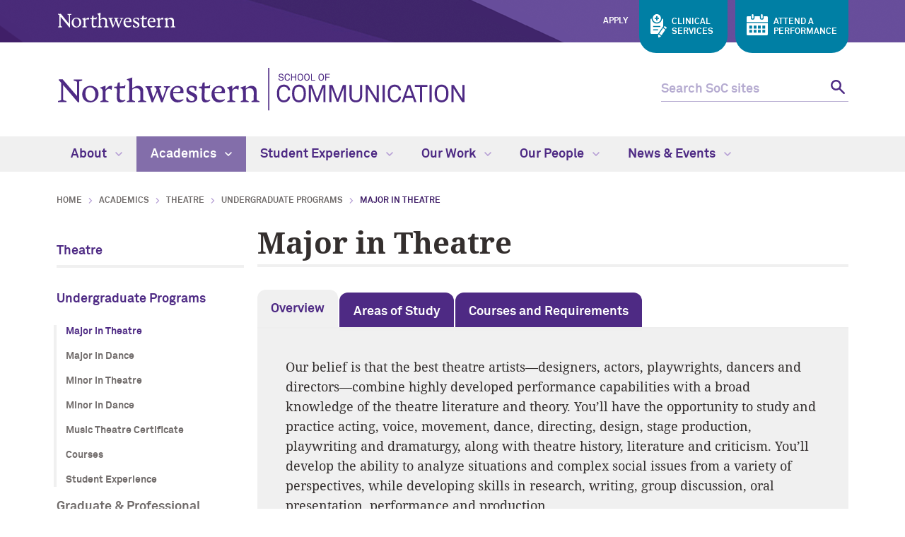

--- FILE ---
content_type: text/html
request_url: https://communication.northwestern.edu/academics/theatre/undergraduate-programs/major-theatre.html
body_size: 9975
content:
<!DOCTYPE html>
<html lang="en">
<head>
    <meta charset="UTF-8"/>
    
    
<script>(function(w,d,s,l,i){w[l]=w[l]||[];w[l].push({'gtm.start':
new Date().getTime(),event:'gtm.js'});var f=d.getElementsByTagName(s)[0],
j=d.createElement(s),dl=l!='dataLayer'?'&l='+l:'';j.async=true;j.src=
'https://www.googletagmanager.com/gtm.js?id='+i+dl;f.parentNode.insertBefore(j,f);
})(window,document,'script','dataLayer','GTM-KXJBRWB');</script>


    <meta content="IE=Edge" http-equiv="X-UA-Compatible"/>
    <meta content="width=device-width, initial-scale=1.0" name="viewport"/>
    <meta content="origin-when-cross-origin" name="referrer"/>
        <title>Major in Theatre: School of Communication - Northwestern University</title>
        <link href="https://communication.northwestern.edu/academics/theatre/undergraduate-programs/major-theatre.html" rel="canonical"/>
<link href="https://common.northwestern.edu" rel="preconnect"/>
<meta content="https://communication.northwestern.edu/academics/theatre/undergraduate-programs/major-theatre.html" property="og:url"/>
<meta content="Major in Theatre: School of Communication - Northwestern University" property="og:title"/>
<meta content="//common.northwestern.edu/v8/images/northwestern-thumbnail.jpg" property="og:image"/>
    
    
    <meta content="eadd99ea816977240ac1af299930486a" name="pageID"/>
    <link href="../../../css/styles.css?v=2025" media="screen" rel="stylesheet" type="text/css"/>
<link href="../../../css/print.css" media="print" rel="stylesheet" type="text/css"/>
    
    <link href="//common.northwestern.edu/favicon.ico" rel="shortcut icon" type="image/x-icon"/>
<link href="//common.northwestern.edu/v8/icons/favicon-16.png" rel="icon" sizes="16x16" type="image/png"/>
<link href="//common.northwestern.edu/v8/icons/favicon-32.png" rel="icon" sizes="32x32" type="image/png"/>
<link href="//common.northwestern.edu/v8/icons/favicon-180.png" rel="apple-touch-icon" sizes="180x180"/>
<meta content="Northwestern" name="application-name"/>
<meta content="#4e2a84" name="msapplication-TileColor"/>
<meta content="//common.northwestern.edu/v8/icons/mstile-144x144.png" name="msapplication-TileImage"/>
<meta content="#ffffff" name="theme-color"/>
<meta content="//common.northwestern.edu/v8/icons/ieconfig.xml" name="msapplication-config"/>
</head>
<body>
    
<noscript><iframe src="https://www.googletagmanager.com/ns.html?id=GTM-KXJBRWB"
height="0" width="0" style="display:none;visibility:hidden"></iframe></noscript>


    
<script>
    document.getElementsByTagName('body')[0].setAttribute('class','standard-page');
</script>
    <header>
        <a class="screen-reader-shortcut" href="#main-content">Skip to main content</a><div id="top-bar"><div class="contain-1120"><div id="left"><div id="northwestern"><a href="https://www.northwestern.edu/" title="Northwestern University Home"><span class="hide-label">Northwestern University</span></a></div></div><nav aria-label="global links" id="global-links"><ul><li><a href="../../../about/admission/index.html">Apply</a></li><li><a href="https://nucasll.northwestern.edu/"><span class="background"><span class="icon"></span><span class="text">Clinical<br/>Services</span></span></a></li><li><a href="https://wirtz.northwestern.edu/"><span class="background"><span class="icon"></span><span class="text">Attend a<br/>Performance</span></span></a></li></ul></nav></div></div>
        <div class="contain-1120" id="bottom-bar">
            <div id="site-name">
    <a href="../../../index.html"><img alt="Northwestern School of Communication" src="../../../css/images/logos/soc-lockup.svg"/></a>
</div>
            <div class="hide-mobile" id="search">
    <div class="search-form">
        <form action="https://search.northwestern.edu/communication/" method="get" role="search">
            <label class="hide-label" for="q-desktop">Search SoC sites</label> 
            <input id="q-desktop" name="q" placeholder="Search SoC sites" type="text"/> 
            <button type="submit"><span class="hide-label">Search</span></button>
        </form>
    </div>
</div>
        </div>
        <div id="mobile-links">
            <a class="mobile-link mobile-nav-link" href="#mobile-nav"><span class="hide-label">Menu</span></a>
            <nav aria-label="mobile menu" id="mobile-nav">
 
<ul><li><a aria-haspopup="true" href="#" role="button">About<span class="arrow"></span></a><ul aria-expanded="false" aria-hidden="true"><li class="home"><a href="/about/index.html">About Overview</a></li><li><a href="/about/our-approach.html">Our Approach</a></li><li><a href="/about/campus/index.html">Our Campus &amp; Facilities</a></li><li><a href="/about/leadership.html">Leadership</a></li><li><a href="/about/administrative.html">Administration</a></li><li><a aria-haspopup="true" href="#" role="button">Admission<span class="arrow"></span></a><ul aria-expanded="false" aria-hidden="true"><li class="home"><a href="/about/admission/index.html">Admission Overview</a></li><li><a href="/about/admission/tours.html">Tours &amp; Info Sessions</a></li><li><a href="/about/admission/faqs.html">Undergraduate Admission FAQs</a></li></ul></li><li><a href="/about/open-positions.html">Open Positions</a></li><li><a href="/about/support.html">Support the School</a></li><li><a href="/about/contact/index.html">Contact</a></li></ul></li><li><a aria-haspopup="true" href="#" role="button">Academics<span class="arrow"></span></a><ul aria-expanded="false" aria-hidden="true"><li class="home"><a href="/academics/index.html">Academics Overview</a></li><li><a aria-haspopup="true" href="#" role="button">Undergraduate Programs<span class="arrow"></span></a><ul aria-expanded="false" aria-hidden="true"><li class="home"><a href="/academics/undergraduate-programs/index.html">Undergraduate Programs Overview</a></li><li><a href="/academics/undergraduate-programs/dual-degree-programs.html">Dual Degree Programs</a></li></ul></li><li><a href="/academics/graduate-programs/index.html">Graduate Programs</a></li><li><a href="/academics/high-school-programs.html">High School Programs</a></li><li><a aria-haspopup="true" href="#" role="button">Communication Sciences &amp; Disorders Department<span class="arrow"></span></a><ul aria-expanded="false" aria-hidden="true"><li class="home"><a href="/academics/communication-sciences-and-disorders/index.html">Communication Sciences &amp; Disorders Department Overview</a></li><li><a href="/academics/communication-sciences-and-disorders/undergraduate-programs/index.html">Undergraduate Programs</a></li><li><a href="/academics/communication-sciences-and-disorders/graduate-programs.html">Graduate &amp; Professional Programs</a></li><li><a href="/academics/communication-sciences-and-disorders/faculty.html">Faculty</a></li><li><a href="/academics/communication-sciences-and-disorders/career-pathways.html">Career Pathways</a></li><li><a href="/academics/communication-sciences-and-disorders/research.html">Research</a></li><li><a href="/academics/communication-sciences-and-disorders/newsletters.html">Newsletters</a></li><li><a href="/academics/communication-sciences-and-disorders/current-students/index.html">For Current AuD and MSSLL Students</a></li><li><a href="/academics/communication-sciences-and-disorders/contact.html">Contact Us</a></li><li><a href="https://nucasll.northwestern.edu/">NU Center for Audiology Speech Language Learning</a></li><li><a href="https://knowleshearingcenter.northwestern.edu/">Knowles Hearing Center</a></li></ul></li><li><a aria-haspopup="true" href="#" role="button">Communication Studies Department<span class="arrow"></span></a><ul aria-expanded="false" aria-hidden="true"><li class="home"><a href="/academics/communication-studies/index.html">Communication Studies Department Overview</a></li><li><a href="/academics/communication-studies/undergraduate-programs/index.html">Undergraduate Programs</a></li><li><a href="/academics/communication-studies/graduate-programs.html">Graduate &amp; Professional Programs</a></li><li><a href="/academics/communication-studies/faculty.html">Faculty</a></li><li><a href="/academics/communication-studies/research.html">Research</a></li><li><a href="/academics/communication-studies/current-students/index.html">For Current Students</a></li><li><a href="/academics/communication-studies/contact.html">Contact Us</a></li></ul></li><li><a aria-haspopup="true" href="#" role="button">Performance Studies Department<span class="arrow"></span></a><ul aria-expanded="false" aria-hidden="true"><li class="home"><a href="/academics/performance-studies/index.html">Performance Studies Department Overview</a></li><li><a href="/academics/performance-studies/undergraduate-programs/index.html">Undergraduate Programs</a></li><li><a href="/academics/performance-studies/graduate-programs.html">Graduate Program</a></li><li><a href="/academics/performance-studies/faculty.html">Faculty</a></li><li><a href="/academics/performance-studies/career-pathways.html">Career Pathways</a></li><li><a href="/academics/performance-studies/contact.html">Contact Us</a></li><li><a href="/academics/performance-studies/department-history.html">Department History</a></li></ul></li><li><a aria-haspopup="true" href="#" role="button">Radio/Television/Film Department<span class="arrow"></span></a><ul aria-expanded="false" aria-hidden="true"><li class="home"><a href="/academics/radio-television-film/index.html">Radio/Television/Film Department Overview</a></li><li><a href="/academics/radio-television-film/undergraduate-programs/index.html">Undergraduate Programs</a></li><li><a href="/academics/radio-television-film/graduate-programs.html">Graduate &amp; Professional Programs</a></li><li><a href="/academics/radio-television-film/faculty.html">Faculty</a></li><li><a href="/academics/radio-television-film/career-pathways.html">Career Pathways</a></li><li><a href="/academics/radio-television-film/current-students/index.html">For Current Students</a></li><li><a href="/academics/radio-television-film/contact-us.html">Contact Us</a></li></ul></li><li><a aria-haspopup="true" href="#" role="button">Theatre Department<span class="arrow"></span></a><ul aria-expanded="false" aria-hidden="true"><li class="home"><a href="/academics/theatre/index.html">Theatre Department Overview</a></li><li><a href="/academics/theatre/undergraduate-programs/index.html">Undergraduate Programs</a></li><li><a href="/academics/theatre/graduate-programs.html">Graduate &amp; Professional Programs</a></li><li><a href="/academics/theatre/faculty.html">Faculty</a></li><li><a href="/academics/theatre/career-pathways.html">Career Pathways</a></li><li><a href="/academics/theatre/contact-us.html">Contact Us</a></li></ul></li></ul></li><li><a aria-haspopup="true" href="#" role="button">Student Experience<span class="arrow"></span></a><ul aria-expanded="false" aria-hidden="true"><li class="home"><a href="/student-experience/index.html">Student Experience Overview</a></li><li><a href="/student-experience/learn-by-doing/index.html">Learn by Doing</a></li><li><a href="/student-experience/career-services.html">Career Services</a></li><li><a href="/student-experience/advising.html">Advising &amp; Support</a></li><li><a aria-haspopup="true" href="#" role="button">Activities &amp; Student Groups<span class="arrow"></span></a><ul aria-expanded="false" aria-hidden="true"><li class="home"><a href="/student-experience/activities-groups/index.html">Activities &amp; Student Groups Overview</a></li><li><a href="/student-experience/activities-groups/northwestern-debate-society.html">Northwestern Debate Society</a></li><li><a href="/student-experience/activities-groups/lambda-pi-eta.html">Lambda Pi Eta</a></li></ul></li><li><a aria-haspopup="true" href="#" role="button">Annual Events<span class="arrow"></span></a><ul aria-expanded="false" aria-hidden="true"><li class="home"><a href="/student-experience/annual-events/index.html">Annual Events Overview</a></li><li><a href="/student-experience/annual-events/convocation.html">School of Communication Convocation</a></li></ul></li></ul></li><li><a aria-haspopup="true" href="#" role="button">Our Work<span class="arrow"></span></a><ul aria-expanded="false" aria-hidden="true"><li class="home"><a href="/our-work/index.html">Our Work Overview</a></li><li><a aria-haspopup="true" href="#" role="button">Research<span class="arrow"></span></a><ul aria-expanded="false" aria-hidden="true"><li class="home"><a href="/our-work/research/index.html">Research Overview</a></li><li><a href="/our-work/research/labs-and-centers.html">Research Labs and Centers</a></li></ul></li><li><a href="/our-work/performance.html">Performance</a></li><li><a href="/our-work/clinical-services.html">Clinical Services</a></li><li><a href="/our-work/scholarship-media.html">Scholarship &amp; Media Creation</a></li></ul></li><li><a aria-haspopup="true" href="#" role="button">Our People<span class="arrow"></span></a><ul aria-expanded="false" aria-hidden="true"><li class="home"><a href="/our-people/index.html">Our People Overview</a></li><li><a href="/faculty/index.html">Faculty &amp; Administrators</a></li><li><a href="/our-people/students.html">Students</a></li><li><a href="/our-people/alumni/index.html">Alumni</a></li></ul></li><li><a aria-haspopup="true" href="#" role="button">News &amp; Events<span class="arrow"></span></a><ul aria-expanded="false" aria-hidden="true"><li class="home"><a href="/news-events/index.html">News &amp; Events Overview</a></li><li><a href="/news-events/news/index.html">News</a></li><li><a href="/news-events/dialogue-with-the-dean/index.html">Dialogue with the Dean</a></li><li><a href="https://dialogue.soc.northwestern.edu/">Dialogue Magazine</a></li><li><a href="/news-events/events-calendar.html">Events Calendar</a></li><li><a href="/student-experience/annual-events/convocation.html">School of Communication Convocation</a></li></ul></li></ul>
                <div id="mobile-nav-bottom"><ul id="mobile-nav-bottom-left"><li><a href="../../../about/admission/index.html">Admission</a></li><li><a href="https://nucasll.northwestern.edu/">Clinical Services</a></li><li><a href="https://wirtz.northwestern.edu/">Attend a Performance</a></li></ul></div>
            </nav>
            <a class="mobile-link mobile-search-link" href="#mobile-search"><span class="hide-label">Search</span></a>
            <div id="mobile-search">
    <div class="search-form">
        <form action="https://search.northwestern.edu/communication/" method="get" role="search">
            <label class="hide-label" for="q-mobile">Search SoC sites</label> 
            <input id="q-mobile" name="q" placeholder="Search SoC sites" type="text"/> 
            <button type="submit"><span class="hide-label">Search</span></button>
        </form>
    </div>
</div>
        </div>
    </header>
 
<nav aria-label="main menu" id="top-nav">
                        <ul>
                                            <li id="menu1">
                                         <a href="/about/index.html">About <span class="dropdown-arrow"></span></a>
                                            <ul aria-labelledby="menu1" class="dropdown-quick-links">
                                        <li class="nav-links">
                    <ul>
                        <li class="home"><a href="/about/index.html">About Overview</a>
                                                    </li>
                                                                            <li>
                                                                                                        <a href="/about/our-approach.html">Our Approach</a>
        	<span>Explore our areas of expertise.</span>
                                                                </li>
                                                    <li>
                                                                                                         <a href="/about/campus/index.html">Our Campus &amp; Facilities</a>
            <span>Survey our facilities, from cutting-edge studios and labs to world-class performance spaces.</span>
                                                                </li>
                                                    <li>
                                                                                                        <a href="/about/leadership.html">Leadership</a>
        	<span>Read a Message from Dean Johnson.</span>
                                                                </li>
                                                    <li>
                                                                                                        <a href="/about/administrative.html">Administration</a>
                                                                </li>
                                                    <li>
                                                                                                         <a href="/about/admission/index.html">Admission</a>
            <span>Learn how to join the School's talented student body.</span>
                                                                </li>
                                                    <li>
                                                                                                        <a href="/about/open-positions.html">Open Positions</a>
        	<span>Find open faculty positions.</span>
                                                                </li>
                                                    <li>
                                                                                                        <a href="/about/support.html">Support the School</a>
        	<span>Give a gift online.</span>
                                                                </li>
                                                    <li>
                                                                                                         <a href="/about/contact/index.html">Contact</a>
            <span>Browse contact information for academic departments and administrative offices.</span>
                                                                </li>
                                            </ul>
                </li>
                        
                                                                        <li class="nav-quick-links image">
                    <p>Serious Play</p>
                    <a href="/about/our-approach.html"><img alt="student lifted in air on stage" src="/images/about/215x125_megamenu_thumbnail1.webp"/></a>
                    <p class="description">We provide a playground for serious ideas, experimentation and exploration.</p>
                    <ul>
                        <li><a href="/about/our-approach.html">Our Approach</a></li>
                    </ul>
                </li>
                    </ul>
                    </li>
                                    <li id="menu2">
                                         <a href="/academics/index.html">Academics <span class="dropdown-arrow"></span></a>
                                            <ul aria-labelledby="menu2" class="dropdown-quick-links">
                                        <li class="nav-links-flex">
                    <ul>
                        <li class="home"><a href="/academics/index.html">Academics Overview</a>
                                                    </li>
                        <li aria-hidden="true" class="heading">Explore</li>
                                                                                                            <li>
                                                                                                                     <a href="/academics/undergraduate-programs/index.html">Undergraduate Programs</a>
                                                                        </li>
                                                                                                               <li>
                                                                                                                     <a href="/academics/graduate-programs/index.html">Graduate Programs</a>
                                                                        </li>
                                                                                                               <li>
                                                                                                                    <a href="/academics/high-school-programs.html">High School Programs</a>
                                                                        </li>
                                                                                                                                                                                                                                                                                                                                           </ul>
                    <ul>
                        <li aria-hidden="true" class="heading">Departments</li>
                                                                                                                                                                                                                                                                        <li>
                                                                                                                     <a href="/academics/communication-sciences-and-disorders/index.html">Communication Sciences &amp; Disorders</a>
                                                                        </li>
                                                                                                                <li>
                                                                                                                     <a href="/academics/communication-studies/index.html">Communication Studies</a>
                                                                        </li>
                                                                                                                <li>
                                                                                                                     <a href="/academics/performance-studies/index.html">Performance Studies</a>
                                                                        </li>
                                                                                                                <li>
                                                                                                                     <a href="/academics/radio-television-film/index.html">Radio/Television/Film</a>
                                                                        </li>
                                                                                                                <li>
                                                                                                                     <a href="/academics/theatre/index.html">Theatre</a>
                                                                        </li>
                                                                        </ul>
                </li>
                        
                                                                        <li class="nav-quick-links image">
                    <p>APPLY NOW</p>
                    <a href="/about/admission/index.html"><img alt="two students run script lines while sitting in red theater seats" src="/images/academics/acad-hover-cta2-215-1251.webp"/></a>
                    <p class="description">Join us at the undergraduate or graduate level.</p>
                    <ul>
                        <li><a href="/about/admission/index.html">Admission Information</a></li>
                    </ul>
                </li>
                    </ul>
                    </li>
                                    <li id="menu3">
                                         <a href="/student-experience/index.html">Student Experience <span class="dropdown-arrow"></span></a>
                                        <ul aria-labelledby="menu3" class="dropdown-quick-links">
                                        <li class="nav-links">
                    <ul>
                        <li class="home"><a href="/student-experience/index.html">Student Experience Overview</a>
                                                    </li>
                                                                            <li>
                                                                                                         <a href="/student-experience/learn-by-doing/index.html">Learn by Doing</a>
            <span>Discover opportunities for experiential learning.</span>
                                                                </li>
                                                    <li>
                                                                                                        <a href="/student-experience/career-services.html">Career Services</a>
        	<span>Connect with external programs, internships, and career services.</span>
                                                                </li>
                                                    <li>
                                                                                                        <a href="/student-experience/advising.html">Advising &amp; Support</a>
        	<span>Find guidance, support and resources for your academic journey.</span>
                                                                </li>
                                                    <li>
                                                                                                         <a href="/student-experience/activities-groups/index.html">Activities &amp; Student Groups</a>
            <span>Participate in student activities, including performing groups, campus media and pre-professional organizations.</span>
                                                                </li>
                                                    <li>
                                                                                                         <a href="/student-experience/annual-events/index.html">Annual Events</a>
            <span>Explore some of the annual celebrations, events and milestones that SoC students experience each year. </span>
                                                                </li>
                                            </ul>
                </li>
                        
                                        <li aria-label="navigation submenu quick links" class="nav-quick-links">
                    <p>Related Links:</p>
                    <ul>
                                                    <li>
                                                                        <a href="https://advising.soc.northwestern.edu/">Office of Undergraduate Programs &amp; Advising </a>
                                                                </li>
                                                    <li>
                                                                        <a href="https://epics.soc.northwestern.edu/">External Programs, Internships &amp; Career Services (EPICS)</a>
                                                                </li>
                                            </ul>
                </li>
                    </ul>
                    </li>
                                    <li id="menu4">
                                         <a href="/our-work/index.html">Our Work <span class="dropdown-arrow"></span></a>
                                        <ul aria-labelledby="menu4" class="dropdown-quick-links">
                                        <li class="nav-links">
                    <ul>
                        <li class="home"><a href="/our-work/index.html">Our Work Overview</a>
                                                    </li>
                                                                            <li>
                                                                                                         <a href="/our-work/research/index.html">Research</a>
            <span>Find information about funding, research opportunities, labs and centers. </span>
                                                                </li>
                                                    <li>
                                                                                                        <a href="/our-work/performance.html">Performance</a>
        	<span>See tomorrow's brightest stars perform in theatrical works, dance performances, student films and more.</span>
                                                                </li>
                                                    <li>
                                                                                                        <a href="/our-work/clinical-services.html">Clinical Services</a>
        	<span>Learn about our clinical labs and centers, where research translates to practice.</span>
                                                                </li>
                                                    <li>
                                                                                                        <a href="/our-work/scholarship-media.html">Scholarship &amp; Media Creation</a>
        	<span>Discover how hands-on experience allows each student to develop a voice, research agenda and professional outcome.</span>
                                                                </li>
                                            </ul>
                </li>
                        
                                </ul>
                    </li>
                                    <li id="menu5">
                                         <a href="/our-people/index.html">Our People <span class="dropdown-arrow"></span></a>
                                        <ul aria-labelledby="menu5" class="dropdown-quick-links">
                                        <li class="nav-links">
                    <ul>
                        <li class="home"><a href="/our-people/index.html">Our People Overview</a>
                                                    </li>
                                                                            <li>
                                                                                                        <a href="/faculty/index.html">Faculty &amp; Administrators</a>
        	<span>Review our faculty directory to find instructors across our five departments.</span>
                                                                </li>
                                                    <li>
                                                                                                        <a href="/our-people/students.html">Students</a>
        	<span>What is it like to attend SoC? Hear from some of our students.</span>
                                                                </li>
                                                    <li>
                                                                                                         <a href="/our-people/alumni/index.html">Alumni</a>
            <span>See where our students go after graduation, and meet notable alumni.</span>
                                                                </li>
                                            </ul>
                </li>
                        
                                </ul>
                    </li>
                                    <li id="menu6">
                                         <a href="/news-events/index.html">News &amp; Events <span class="dropdown-arrow"></span></a>
                                            <ul aria-labelledby="menu6" class="dropdown-quick-links">
                                        <li class="nav-links">
                    <ul>
                        <li class="home"><a href="/news-events/index.html">News &amp; Events Overview</a>
                                                    </li>
                                                                            <li>
                                                                                                         <a href="/news-events/news/index.html">News</a>
            <span>Discover what's happening at SoC, from announcements and awards to media coverage.</span>
                                                                </li>
                                                    <li>
                                                                                                         <a href="/news-events/dialogue-with-the-dean/index.html">Dialogue with the Dean</a>
            <span>A series of conversations with emerging and established communicators.</span>
                                                                </li>
                                                    <li>
                                                                                                        <a href="https://dialogue.soc.northwestern.edu/">Dialogue Magazine</a>
            <span>Read issues of our magazine, published twice annually for alumni and friends of SoC.</span>
                                                                </li>
                                                    <li>
                                                                                                        <a href="/news-events/events-calendar.html">Events Calendar</a>
        	<span>Find upcoming performances, screenings, lectures and more.</span>
                                                                </li>
                                                    <li>
                                                                                                        <a href="/student-experience/annual-events/convocation.html">School of Communication Convocation</a>
                                                                </li>
                                            </ul>
                </li>
                        
                                                        <li class="nav-quick-links image">
                    <p>DIALOGUE MAGAZINE</p>
                    <a href="https://dialogue.soc.northwestern.edu/issues/fall-2024/"><img alt="issue cover" src="/images/s24-cover-2.jpg"/></a>
                    <p class="description">Fall 2024</p>
                    <ul>
                        <li><a href="https://dialogue.soc.northwestern.edu/issues/fall-2024/">Latest Issue</a></li>
                    </ul>
                </li>
                    </ul>
                    </li>
                </ul>
        </nav>
 <main id="main-content"> 
        
        <div id="standard-wrap">
            <ul id="breadcrumbs"><li><a href="../../../index.html">Home</a></li><li><a href="../../index.html">Academics</a></li><li><a href="../index.html">Theatre</a></li><li><a href="index.html">Undergraduate Programs</a></li><li class="active">Major in Theatre</li></ul> 
            <nav aria-label="section navigation menu" id="left-nav" tabindex="-1"><div class="section-name"><a href="../index.html">Theatre</a></div><ul><li><a class="active" href="index.html">Undergraduate Programs</a><ul class="open"><li><a class="active" href="major-theatre.html">Major in Theatre</a></li><li><a href="major-dance.html">Major in Dance</a></li><li><a href="minor-theatre.html">Minor in Theatre</a></li><li><a href="minor-dance.html">Minor in Dance</a></li><li><a href="music-theatre-certificate.html">Music Theatre Certificate</a></li><li><a href="courses.html">Courses</a></li><li><a href="student-experience.html">Student Experience</a></li></ul></li><li><a href="../graduate-programs.html">Graduate &amp; Professional Programs</a></li><li><a href="../faculty.html">Faculty</a></li><li><a href="../career-pathways.html">Career Pathways</a></li><li><a href="../contact-us.html">Contact Us</a></li></ul></nav>
            <div class="content" tabindex="-1">
                <h1>Major in Theatre</h1><div class="accordion-tabs js-tabs" data-tabs-allowed="true"><ul class="tabs-tab-list" role="tablist"><li role="presentation"><a aria-controls="tab-panel1" class="tabs-trigger js-tabs-trigger" href="#tab-panel1" id="tab1" role="tab">Overview</a></li><li role="presentation"><a aria-controls="tab-panel2" class="tabs-trigger js-tabs-trigger" href="#tab-panel2" id="tab2" role="tab">Areas of Study</a></li><li role="presentation"><a aria-controls="tab-panel3" class="tabs-trigger js-tabs-trigger" href="#tab-panel3" id="tab3" role="tab">Courses and Requirements</a></li></ul><div aria-labelledby="tab1" class="tabs-panel js-tabs-panel" id="tab-panel1" role="tabpanel" tabindex="0"><div aria-controls="tab-panel1" aria-expanded="false" class="accordeon-trigger js-accordeon-trigger" data-start-collapsed="false" role="button" tabindex="0">Overview<div class="accordeon-trigger-icon"><span class="label--open">Open</span><span class="label--close">Close</span><svg aria-hidden="true" focusable="false" viewBox="0 0 20 20"><rect class="vert" fill="currentColor" height="18" width="2" x="9" y="1"/><rect fill="currentColor" height="2" width="18" x="1" y="9"/></svg></div></div><div aria-hidden="false" class="tab-content"><p>Our belief is that the best theatre artists&#8212;designers, actors, playwrights, dancers and directors&#8212;combine highly developed performance capabilities with a broad knowledge of the theatre literature and theory. You&#8217;ll have the opportunity to study and practice acting, voice, movement, dance, directing, design, stage production, playwriting and dramaturgy, along with theatre history, literature and criticism. You&#8217;ll develop the ability to analyze situations and complex social issues from a variety of perspectives, while developing skills in research, writing, group discussion, oral presentation, performance and production.</p>
<p>Whether your focus is acting, directing, playwriting, production or design, you&#8217;ll have ample opportunity to practice your craft. As many as forty productions are staged each year in the multi-stage Wirtz Center for the Performing Arts, with an equal number of student productions across campus.</p>
<p>Our faculty have a rich collective of expertise, including history of the theatre, acting and directing, dance, music theatre, creative drama, storytelling, children&#8217;s theatre, playwriting, stage management, and costume, set and light design. Many faculty members also work as professionals in productions in Chicago and nationally.</p>
<p>Many theatre undergraduates go on to enjoy success as theatre, television, and film artists. Others find that with the combination of theatrical studies and a solid liberal arts education, they are prepared to pursue a career in a variety of fields, including law, teaching, business, performance coaching, and sales and marketing.</p>
<p><span>For policies and advising, visit&#160;</span><a href="https://advising.soc.northwestern.edu/">SoC Undergraduate Advising</a><span>.</span></p></div></div><div aria-labelledby="tab2" class="tabs-panel js-tabs-panel" id="tab-panel2" role="tabpanel" tabindex="0"><div aria-controls="tab-panel2" aria-expanded="false" class="accordeon-trigger js-accordeon-trigger" data-start-collapsed="false" role="button" tabindex="0">Areas of Study<div class="accordeon-trigger-icon"><span class="label--open">Open</span><span class="label--close">Close</span><svg aria-hidden="true" focusable="false" viewBox="0 0 20 20"><rect class="vert" fill="currentColor" height="18" width="2" x="9" y="1"/><rect fill="currentColor" height="2" width="18" x="1" y="9"/></svg></div></div><div aria-hidden="false" class="tab-content"><p>Theatre majors can focus in one of the four areas of study:</p>
<ul>
<li><a href="#acting">Acting</a></li>
<li><a href="#design">Design and Stage Management</a></li>
<li><a href="#music">Music Theatre</a></li>
<li><a href="#playwriting">Playwriting</a></li>
</ul>
<h2><a id="acting"></a>Acting</h2>
<p><span data-contrast="none">To study theatre is to seek to understand what it is to be human.&#8239;</span><span data-ccp-props="{&quot;335559737&quot;:240}">&#160;</span></p>
<p><span data-contrast="none">The acting curriculum at Northwestern is a developmental sequence of three years which teaches the study of theatre, and particularly dramatic literature, from the actor's point of view. At the core of this sequence is the cohort system, which establishes ensemble ethics, collaborative culture, and close mentorship opportunities between students and their teacher.&#8239;Course work is both intellectual and experiential, investigating the human condition while helping each student discover the fullness of their own identity.</span><span data-ccp-props="{&quot;335559737&quot;:240}">&#160;</span><span data-contrast="none">&#8239;</span><span data-ccp-props="{}">&#160;</span></p>
<p><span data-contrast="none">The first year of the acting sequence&#8212; &#8220;Actor as Creator and Communicator&#8221;&#8212;begins sophomore year and develops the actor's creative capacities using the self as the principal communicating instrument. The primary creative responsibility of the actor is to generate human behavior within their given circumstances. Fundamentals include Ensemble-Building; Sensory Perception &amp; Response; Observation, Imagination, Action, Presentation of Self; Improvisation; Partnering; Text Analysis; and Character Creation.</span><span data-ccp-props="{&quot;335559737&quot;:240,&quot;335559738&quot;:40}">&#160;</span></p>
<p><span data-contrast="none">The second year of the sequence&#8212; "Actor as Humanist Storyteller"&#8212;examines the form of tragedy, heightened language, and realism.&#8239; Uniting the vocal, physical, and imaginative work from sophomore year, students explore tragedy with characters trapped by radically limited options, the highest stakes, and who embody the large magnitude of internal feelings and external expression.&#8239;Coursework then shifts to heightened language where words and poetry reveal the action of the mind and heart. The year culminates in the study of realism where we examine the individual in struggle with society and culture, demanding a deeper understanding of shifts in human behavior.</span><span data-ccp-props="{&quot;335559738&quot;:40}">&#160;</span></p>
<p><span data-contrast="none">The final year of the sequence&#8212; "Actor as Artist Citizen"&#8212; allows students access to more professors and a deeper, nuanced study of acting technique through a series of curated Senior Topics in Acting. These advanced courses afford opportunities to increase and consolidate students' skills and to apply their adult identity </span><span data-contrast="none">in examining the most complex forms of narrative and style, as well as relationships between art and commerce, art and leadership, media, technology, and global culture.</span><span data-ccp-props="{&quot;335559737&quot;:240,&quot;335559738&quot;:40}">&#160;</span></p>
<h2><a id="design"></a>Design and Stage Management</h2>
<p>Acclaimed faculty members and MFA design students teach a number of design and skill classes in scenery, costume, lighting, sound, and makeup design.&#160;Qualified students may take upper level and select graduate courses by permission and have the opportunity to assist designers for mainstage productions and design in the Imagine U series as well as numerous productions presented through the Northwestern Student Theatre Coalition (see &#8220;Co-curricular Opportunities&#8221;).&#160; Northwestern also offers showcase opportunities for design. The&#160;Theatrical Design Module&#160;allows students to study lighting, costume or set design in greater depth.</p>
<p>All mainstage productions are stage managed by students, who are taught in an intensive stage management course. Concentrations in design as well as stage management are popular among theatre majors.&#160;</p>
<p>The&#160;Theatre Management Module&#160;gives students the opportunity to pursue intensive study of stage and production management and to explore these professions.</p>
<h2><a id="music"></a>Music Theatre</h2>
<p><span>Theatre majors have the opportunity to audition for the Musical Theatre Certificate program at the beginning of freshman and sophomore years.&#160; Accepted students are placed in a voice studio and receive voice lessons.&#160; Students also receive priority in dance class registration and are trained in music theatre and audition techniques.&#160; Students not accepted into the certificate program still have the opportunity to perform in musicals and take an array of musical theatre courses.</span></p>
<h2><a id="playwriting"></a>Playwriting</h2>
<p><span>Students have a number of opportunities to get involved in the thriving playwriting program at Northwestern. &#160;In addition to introductory classes, students can take a variety of classes. Past classes include Ten-Minute Plays, Unlikely Adaptation, and Tiny Histories. &#160;Students can also apply to be part of the Playwriting Sequence, in which each student writes a full-length play during one school year.&#160;The&#160;Playwriting Module&#160;allows students to pursue in-depth study of playwriting, to learn about the professional world of playwriting, and to create a Capstone Project comprised of a playwriting portfolio and other professional materials. In addition, the department brings in guest artists to teach special topics classes, lead workshops, and participate in various panels and speaking events. Past visiting artists include John Logan, Paula Vogel, Sheila Callaghan, Idris Goodwin, and Philip Dawkins.</span></p></div></div><div aria-labelledby="tab3" class="tabs-panel js-tabs-panel" id="tab-panel3" role="tabpanel" tabindex="0"><div aria-controls="tab-panel3" aria-expanded="false" class="accordeon-trigger js-accordeon-trigger" data-start-collapsed="false" role="button" tabindex="0">Courses and Requirements<div class="accordeon-trigger-icon"><span class="label--open">Open</span><span class="label--close">Close</span><svg aria-hidden="true" focusable="false" viewBox="0 0 20 20"><rect class="vert" fill="currentColor" height="18" width="2" x="9" y="1"/><rect fill="currentColor" height="2" width="18" x="1" y="9"/></svg></div></div><div aria-hidden="false" class="tab-content"><p class="Heads_b-head"><span>Visit the major's <a href="https://catalogs.northwestern.edu/undergraduate/communication/theatre/theatre-major/">Academic Catalog</a> listing to see specific requirements, which include:&#160;</span></p>
<ul>
<li class="Heads_b-head"><span><strong>Major requirements</strong>&#160;specify that students must take and pass 12 courses:&#160;</span>4 introductory Theatre courses, 1 production course, and 8 advanced courses at specific levels.&#160;</li>
<li class="Heads_b-head"><strong>Additional requirements</strong>, including distribution requirements, elective requirements and writing proficiency.&#160;</li>
</ul>
<p><strong>Honors in Theatre </strong>is available to&#160;theatre majors who have demonstrated records of academic achievement. They explore a sustained project in their senior year. It exposes majors to the rigors of research and creative work comparable with graduate-level programs in theatre studies and offers preparation for future graduate-level study. Projects may be proposed in any area of the theatre department&#8217;s pursuits (design, directing, choreography, performance, history, criticism, or playwriting). Eligibility for the honors program will be determined by the faculty.&#160;</p></div></div></div>
            </div>
        </div>
     </main> 
    

    
    <footer>
        <div class="contain-1120">
            <a href="https://www.northwestern.edu/">
                <div class="footer-logo"><span class="hide-text">Northwestern University</span></div>
            </a>
            <div class="footer-wrap">
                <div class="footer-content contact jos" data-jos_animation="fade-up"><h2>School of Communication</h2><div class="address"><div class="icon"><span>Address</span></div><div class="text"><p>70 Arts Circle Drive<br/>Evanston, IL 60208</p></div></div></div><div class="footer-content connect jos" data-jos_animation="fade-up"><h2>Connect</h2><a class="social facebook" href="https://www.facebook.com/Northwestern-University-School-of-Communication-44138563338/">Facebook</a><a class="social twitter" href="https://twitter.com/NU_SoC">Twitter</a><a class="social linkedin" href="https://www.linkedin.com/company/617184/">Linkedin</a><a class="social instagram" href="https://www.instagram.com/nuschoolofcommunication/">Instagram</a></div><div class="footer-content links jos" data-jos_animation="fade-up"><h2>Quick Links</h2><ul><li><a href="https://communication.northwestern.edu/about/leadership.html" target="_blank">Office of the Dean</a></li><li><a href="https://faculty.soc.northwestern.edu/" target="_blank">SoC Faculty Affairs</a></li><li><a href="https://it.soc.northwestern.edu/" target="_blank">SoC IT</a></li><li><a href="https://finance.soc.northwestern.edu/" target="_blank">SoC Finance</a></li><li><a href="https://research.soc.northwestern.edu/" target="_blank">SoC Office of Research</a></li><li><a href="https://nuwildcat.sharepoint.com/sites/SoC-CommPortal" target="_blank">SoC Portal</a></li></ul></div>
                <div class="footer-content resources jos" data-jos_animation="fade-up">
<h2>Northwestern Resources</h2>
<ul>
<li><a href="https://www.northwestern.edu/accessibility/report/">Accessibility</a></li>
<li><a href="https://www.northwestern.edu/facilities/building-campus-access/building-access/">Building Access</a></li>
<li><a href="https://www.northwestern.edu/emergency/">Campus Emergency Information</a></li>
<li><a href="https://hr.northwestern.edu/careers/">Careers</a></li>
<li><a href="https://www.northwestern.edu/contact.html">Contact Northwestern University</a></li>
<li><a href="https://www.northwestern.edu/privacy/">Privacy Statement</a></li>
<li><a href="https://www.northwestern.edu/report/">Report a Concern</a></li>
<li><a href="https://policies.northwestern.edu/">University Policies</a></li>
</ul>
</div>
            </div>
        </div>
        <div id="footer-bottom">
            <div class="contain-1120">
                <span class="copyright">© 2026 Northwestern University</span>
<ul>
<li><a href="https://www.facebook.com/NorthwesternU"> <span class="social facebook">Facebook</span> </a></li>
<li><a href="https://www.twitter.com/northwesternu"> <span class="social twitter">Twitter</span> </a></li>
<li><a href="https://www.instagram.com/northwesternu"> <span class="social instagram">Instagram</span> </a></li>
<li><a href="https://www.youtube.com/user/NorthwesternU"> <span class="social youtube">YouTube</span> </a></li>
<li><a href="https://www.tiktok.com/@northwestern.u"> <span class="social tiktok">TikTok</span> </a></li>
<li><a href="https://www.linkedin.com/school/northwestern-university/"> <span class="social linkedin">LinkedIn</span> </a></li>
</ul>
<span class="right"><a href="https://www.northwestern.edu/disclaimer.html">Disclaimer</a>
<a class="cky-banner-element" href="#" style="margin-left:.5em;">Cookie Settings</a>
</span>
            </div>
        </div>
    </footer>
    <script src="https://ajax.googleapis.com/ajax/libs/jquery/3.7.1/jquery.min.js"></script>
<script src="../../../js/scripts.js"></script>
    <script src="../../../js/accordion-tabs.js"></script>
    
      
</body>
</html>

--- FILE ---
content_type: text/css
request_url: https://communication.northwestern.edu/css/styles.css?v=2025
body_size: 80822
content:
html,body,div,span,applet,object,iframe,h1,h2,h3,h4,h5,h6,blockquote,pre,a,abbr,acronym,address,big,cite,code,del,dfn,img,ins,kbd,q,s,samp,small,strike,tt,var,u,center,fieldset,form,label,legend,table,caption,tbody,tfoot,thead,tr,th,td,article,aside,canvas,details,embed,figure,figcaption,footer,header,hgroup,menu,nav,output,ruby,section,summary,time,mark,audio,video,button,#top-nav ul,#top-nav li,#global-links ul,#global-links li,#mobile-nav ul,#mobile-nav li,#left-nav ul,#left-nav li,ul#breadcrumbs,ul#breadcrumbs li,footer ul,footer li{margin:0;padding:0;border:0;font-size:100%;font:inherit;vertical-align:baseline}article,aside,details,figcaption,figure,footer,header,hgroup,menu,nav,main,section{display:block}body{line-height:1}blockquote,q{quotes:none}blockquote:before,blockquote:after,q:before,q:after{content:'';content:none}table{border-collapse:collapse;border-spacing:0}#footer-bottom:after,#top-bar:after,#search:after,.full-width-page #standard-wrap:after,.full-width-page .content:after,.full-width-page .accordion-tabs:after,.standard-page #standard-wrap:after,.standard-page .a-to-z:after,.standard-page .alternate-photo-float:after,.expander-toggle:after,.no-left-nav #news-story .wrap:after,.standard-page .people-big .people-wrap:after,.standard-page .people-medium .people-wrap:after,.standard-page .people-small .people-wrap:after,.people-columns:after,.standard-page .photo-feature-2-across:after,.standard-page .useful-links .below-content:after,.standard-page .news:after,.standard-page.faculty-subpage #faculty-sidebar .center:after{content:"";display:table;clear:both}a:focus-visible,ul#breadcrumbs li a:focus,#top-nav>ul>li:hover .dropdown-basic a:focus-visible,#top-nav>ul>li:hover .dropdown-two-column a:focus-visible,#top-nav>ul>li:hover .dropdown-three-column a:focus-visible,#top-nav>ul>li:hover .dropdown-quick-links a:focus-visible,#top-nav>ul>li.hover .dropdown-basic a:focus-visible,#top-nav>ul>li.hover .dropdown-two-column a:focus-visible,#top-nav>ul>li.hover .dropdown-three-column a:focus-visible,#top-nav>ul>li.hover .dropdown-quick-links a:focus-visible,#top-nav>ul>li:hover a:focus-visible,#top-nav>ul>li.hover a:focus-visible,#home-overlay .outline-button:focus-visible{outline:3px solid #ede93b;background-color:#ede93b;border-bottom:none !important;text-decoration:none !important;color:#000;transition:none}.dataTables_wrapper a.details-control:focus-visible,#top-bar #left #northwestern a:focus-visible,#site-name a:focus-visible{outline:3px solid transparent;background-color:#ede93b;box-shadow:0 -2px #ede93b,0 4px #ede93b}.standard-page .photo-feature-2-across .photo-feature:before{content:" ";width:100%;height:100%;position:absolute;bottom:0;left:0;background:-moz-linear-gradient(top, rgba(0,0,0,0) 0%, rgba(0,0,0,0.75) 100%);background:-webkit-gradient(linear, left top, left bottom, color-stop(0%, rgba(0,0,0,0)), color-stop(100%, rgba(0,0,0,0.75)));background:-webkit-linear-gradient(top, rgba(0,0,0,0) 0%, rgba(0,0,0,0.75) 100%);background:-o-linear-gradient(top, rgba(0,0,0,0) 0%, rgba(0,0,0,0.75) 100%);background:-ms-linear-gradient(top, rgba(0,0,0,0) 0%, rgba(0,0,0,0.75) 100%);background:linear-gradient(to bottom, rgba(0,0,0,0) 0%, rgba(0,0,0,0.75) 100%)}.hero .hero-image:before{content:" ";width:100%;height:100%;position:absolute;bottom:0;left:0;background:-moz-linear-gradient(top, rgba(0,0,0,0) 0%, rgba(0,0,0,0.45) 100%);background:-webkit-gradient(linear, left top, left bottom, color-stop(0%, rgba(0,0,0,0)), color-stop(100%, rgba(0,0,0,0.45)));background:-webkit-linear-gradient(top, rgba(0,0,0,0) 0%, rgba(0,0,0,0.45) 100%);background:-o-linear-gradient(top, rgba(0,0,0,0) 0%, rgba(0,0,0,0.45) 100%);background:-ms-linear-gradient(top, rgba(0,0,0,0) 0%, rgba(0,0,0,0.45) 100%);background:linear-gradient(to bottom, rgba(0,0,0,0) 0%, rgba(0,0,0,0.45) 100%)}.content p.arrow-link:after,.content a.arrow-link:after,.content span.arrow-link:after,.content li.arrow-link:after,#top-nav>ul .dropdown-quick-links .nav-quick-links ul li a:after,.standard-page .useful-links .links ul li a:after{background:url("data:image/svg+xml,%3Csvg id='Layer_1' data-name='Layer 1' xmlns='http://www.w3.org/2000/svg' viewBox='0 0 4.8 7.8'%3E%3Cdefs%3E%3Cstyle%3E.cls-1%7Bfill:%234e2a84;%7D%3C/style%3E%3C/defs%3E%3Ctitle%3Earrow-right-dkpurple%3C/title%3E%3Cpath class='cls-1' d='M0,6.9l3-3L0,.9.9,0,4.8,3.9.9,7.8Z'/%3E%3C/svg%3E") no-repeat center/6px 10px;padding-right:.8rem;content:" ";height:10px;width:6px;display:inline-block}#career-select .wrapper .text a:after{background:url("data:image/svg+xml,%3Csvg id='Layer_1' data-name='Layer 1' xmlns='http://www.w3.org/2000/svg' viewBox='0 0 4.8 7.8'%3E%3Cdefs%3E%3Cstyle%3E.cls-1%7Bfill:%23fff;%7D%3C/style%3E%3C/defs%3E%3Ctitle%3Earrow-right-white%3C/title%3E%3Cpath class='cls-1' d='M0,6.9l3-3L0,.9.9,0,4.8,3.9.9,7.8Z'/%3E%3C/svg%3E") no-repeat center/6px 10px;padding-right:.8rem;content:" ";height:10px;width:6px;display:inline-block}.content p.external-link:after,.content a.external-link:after,.content span.external-link:after,.content li.external-link:after{background:url("images/icons/external-link-top-nav.png") no-repeat center/14px 14px;padding-right:.8rem;content:" ";height:14px;width:14px;display:inline-block}#global-links>ul li:nth-child(2) .background,#global-links>ul li:last-child .background{animation:bounce 1s both}*{box-sizing:border-box}html{overflow-y:scroll}body{font:62.5%/1.7em "Akkurat Pro Regular",Arial,sans-serif;text-rendering:optimizeLegibility;-webkit-font-smoothing:antialiased;-moz-osx-font-smoothing:grayscale;-webkit-text-size-adjust:100%;-moz-text-size-adjust:100%;-ms-text-size-adjust:100%;color:#342f2e;background:#fff;min-width:98%;height:auto;overflow-x:hidden}.disable-animation *{animation:none !important;transition:none !important}a:active{outline:none}a.screen-reader-shortcut{left:.5em;position:absolute;top:-99px}a.screen-reader-shortcut:focus-visible{background-color:#ede93b;box-shadow:0 0 0.3rem 0.3rem rgba(0,0,0,0.6);color:#000;font:bold 1.5em sans-serif;padding:1rem;top:.5rem;z-index:5}#container{position:relative;background:#fff}.content{font-size:16px;line-height:1.7em;outline:none !important}.contain-780{margin:0 auto;max-width:780px}.contain-850{margin:0 auto;max-width:850px}.contain-970{margin:0 auto;max-width:970px}.contain-1120{margin:0 auto;max-width:1120px}.contain-1440{margin:0 auto;max-width:1440px}.contain-1920{margin:0 auto;max-width:1920px}ul#breadcrumbs{list-style:none;font:12px/1.5em "Akkurat Pro Bold","Arial Black",sans-serif;text-transform:uppercase;padding:0 0 .5rem 0;margin-bottom:2rem;border-bottom:4px solid #f0f0f0;min-height:36px}ul#breadcrumbs li{display:inline;background:url("data:image/svg+xml,%3Csvg id='Layer_1' data-name='Layer 1' xmlns='http://www.w3.org/2000/svg' viewBox='0 0 4.8 7.8'%3E%3Cdefs%3E%3Cstyle%3E.cls-1%7Bfill:%23b69fd5;%7D%3C/style%3E%3C/defs%3E%3Ctitle%3Earrow-right-ltpurple%3C/title%3E%3Cpath class='cls-1' d='M0,6.9l3-3L0,.9.9,0,4.8,3.9.9,7.8Z'/%3E%3C/svg%3E") no-repeat center left 8px/8px 8px;padding-left:2em}ul#breadcrumbs li:first-child{background:none;padding-left:0}ul#breadcrumbs li.active{color:#401f68}ul#breadcrumbs li a{font-family:"Akkurat Pro Bold","Arial Black",sans-serif;font-weight:normal;color:#716c6b;border:none;text-decoration:none}ul#breadcrumbs li a:hover{text-decoration:underline;border:none}a#scrollup{display:none;opacity:.9;width:50px;height:50px;text-indent:-9999px;position:fixed;z-index:9998;right:1.25rem;bottom:1rem;background:#401f68 url("data:image/svg+xml,%3Csvg id='Layer_1' data-name='Layer 1' xmlns='http://www.w3.org/2000/svg' viewBox='0 0 4.8 7.8'%3E%3Cdefs%3E%3Cstyle%3E.cls-1%7Bfill:%23fff;%7D%3C/style%3E%3C/defs%3E%3Ctitle%3Earrow-right-white%3C/title%3E%3Cpath class='cls-1' d='M0,6.9l3-3L0,.9.9,0,4.8,3.9.9,7.8Z'/%3E%3C/svg%3E") no-repeat 50%/14px 18px;border:1px solid #fff;transform:rotate(270deg);border-radius:50%}a:hover#scrollup,a:focus-visible#scrollup{background-color:#836eaa;transition:.3s}video{max-width:100%;height:auto;max-height:100%}.responsive-container{position:relative;height:0;overflow:hidden;padding-bottom:56.25%}.responsive-container iframe,.responsive-container object,.responsive-container embed{position:absolute;top:0;left:0;height:100%;width:100%}footer ~ iframe,footer ~ .responsive-container{display:none !important}.hide-text,.hide-label{position:absolute;left:-99999em;top:auto;width:1px;height:1px;overflow:hidden}.group:after{content:"";display:table;clear:both}a[href$=".pdf"]:after,a[href$=".PDF"]:after{content:"";padding-right:1.25rem;background:url("images/icons/pdf.png") no-repeat right center}a[href$=".docx"]:after,a[href$=".DOCX"]:after,a[href$=".doc"]:after,a[href$=".DOC"]:after{content:"";padding-right:1.25rem;background:url("images/icons/word.png") no-repeat right center}a[href$=".xlsx"]:after,a[href$=".XLSX"]:after,a[href$=".xls"]:after,a[href$=".XLS"]:after{content:"";padding-right:1.25rem;background:url("images/icons/excel.png") no-repeat right center}@media screen and (max-width: 71.25em){#main-content .contain-1120{padding-left:1rem;padding-right:1rem}}@media screen and (max-width: 48em){a#scrollup{right:1rem}.hide-mobile{display:none}#main-content{display:-webkit-box;display:-ms-flexbox;display:flex;-webkit-flex-direction:column;flex-direction:column;-webkit-justify-content:flex-start;justify-content:flex-start}}.full-width-page.department-page #feature-3:after{background-image:linear-gradient(to right top, rgba(64,31,104,0.8), rgba(67,33,109,0.8), rgba(70,35,114,0.8), rgba(72,37,120,0.8), rgba(75,39,125,0.8), rgba(80,40,126,0.8), rgba(86,40,128,0.8), rgba(91,41,129,0.8), rgba(100,41,127,0.8), rgba(108,40,124,0.8), rgba(115,41,122,0.8), rgba(122,41,119,0.8))}#department-overlay.comm-studies,#wide-image-bars .comm-studies .overlay{background-image:linear-gradient(to right, rgba(64,31,104,0.8), rgba(67,33,109,0.8), rgba(70,35,114,0.8), rgba(72,37,120,0.8), rgba(75,39,125,0.8), rgba(71,41,126,0.8), rgba(67,42,126,0.8), rgba(63,44,127,0.8), rgba(51,45,123,0.8), rgba(40,45,118,0.8), rgba(27,45,113,0.8), rgba(13,45,108,0.8))}#home-overlay,#home-overlay-2,#department-overlay.comm-sciences-disorders,#wide-image-bars .comm-sciences-disorders .overlay{background-image:linear-gradient(to right, rgba(64,31,104,0.8), rgba(64,31,104,0.8), rgba(64,31,104,0.8), rgba(64,31,104,0.8), rgba(64,31,104,0.8), rgba(84,31,107,0.8), rgba(103,30,109,0.8), rgba(122,28,110,0.8), rgba(161,26,106,0.8), rgba(194,34,96,0.8), rgba(221,56,82,0.8), rgba(239,85,63,0.8))}#department-overlay.performance-studies,#wide-image-bars .performance-studies .overlay{background-image:linear-gradient(to right, rgba(64,31,104,0.8), rgba(64,31,104,0.8), rgba(64,31,104,0.8), rgba(64,31,104,0.8), rgba(64,31,104,0.8), rgba(57,49,124,0.8), rgba(42,66,143,0.8), rgba(0,82,161,0.8), rgba(0,117,185,0.8), rgba(0,145,171,0.8), rgba(0,169,127,0.8), rgba(88,185,71,0.8))}#department-overlay.radio-tv-film,#wide-image-bars .radio-tv-film .overlay{background-image:linear-gradient(to right, rgba(64,31,104,0.8), rgba(67,33,109,0.8), rgba(70,35,114,0.8), rgba(72,37,120,0.8), rgba(75,39,125,0.8), rgba(115,38,129,0.8), rgba(150,37,128,0.8), rgba(182,39,124,0.8), rgba(233,68,101,0.8), rgba(255,119,71,0.8), rgba(255,176,45,0.8), rgba(237,233,59,0.8))}#department-overlay.theatre,#wide-image-bars .theatre .overlay{background-image:linear-gradient(to right, rgba(64,31,104,0.8), rgba(67,33,109,0.8), rgba(70,35,114,0.8), rgba(72,37,120,0.8), rgba(75,39,125,0.8), rgba(68,50,135,0.8), rgba(58,60,144,0.8), rgba(47,70,152,0.8), rgba(2,87,161,0.8), rgba(0,101,165,0.8), rgba(0,115,165,0.8), rgba(0,127,164,0.8))}@font-face{font-family:"Akkurat Pro Light";src:url("https://common.northwestern.edu/v8/css/fonts/AkkuratProLight.woff") format("woff");font-weight:normal;font-style:normal}@font-face{font-family:"Akkurat Pro Light Italic";src:url("https://common.northwestern.edu/v8/css/fonts/AkkuratProLightItalic.woff") format("woff");font-weight:normal;font-style:normal}@font-face{font-family:"Akkurat Pro Regular";src:url("https://common.northwestern.edu/v8/css/fonts/AkkuratProRegular.woff") format("woff");font-weight:normal;font-style:normal}@font-face{font-family:"Akkurat Pro Italic";src:url("https://common.northwestern.edu/v8/css/fonts/AkkuratProItalic.woff") format("woff");font-weight:normal;font-style:normal}@font-face{font-family:"Akkurat Pro Bold";src:url("https://common.northwestern.edu/v8/css/fonts/AkkuratProBold.woff") format("woff");font-weight:normal;font-style:normal}@font-face{font-family:"Akkurat Pro Bold Italic";src:url("https://common.northwestern.edu/v8/css/fonts/AkkuratProBoldItalic.woff") format("woff");font-weight:normal;font-style:normal}@font-face{font-family:"Poppins Light";src:url("https://common.northwestern.edu/v8/css/fonts/Poppins-Light.woff") format("woff");font-weight:300;font-style:normal}@font-face{font-family:"Poppins Bold";src:url("https://common.northwestern.edu/v8/css/fonts/Poppins-Bold.woff") format("woff");font-weight:700;font-style:normal}@font-face{font-family:"Poppins Extra Bold";src:url("https://common.northwestern.edu/v8/css/fonts/Poppins-ExtraBold.woff") format("woff");font-weight:800;font-style:normal}@font-face{font-family:"Poppins Extra Light";src:url("https://common.northwestern.edu/v8/css/fonts/Poppins-ExtraLight.woff") format("woff");font-weight:100;font-style:normal}@font-face{font-family:"Noto Serif";font-style:none;font-weight:400;src:url("https://common.northwestern.edu/v8/css/fonts/noto-serif-v16-latin-regular.woff") format("woff")}@font-face{font-family:"Noto Serif Bold";font-style:none;font-weight:700;src:url("https://common.northwestern.edu/v8/css/fonts/noto-serif-v16-latin-700.woff") format("woff")}@font-face{font-family:"Noto Serif Italic";font-style:italic;font-weight:400;src:url("https://common.northwestern.edu/v8/css/fonts/noto-serif-v16-latin-italic.woff") format("woff")}@font-face{font-family:"Noto Serif Bold Italic";font-style:italic;font-weight:700;src:url("https://common.northwestern.edu/v8/css/fonts/noto-serif-v16-latin-700italic.woff") format("woff")}.web-form form{margin-bottom:.5rem}.web-form fieldset{border:1px solid #f0f0f0;margin-bottom:1em;border:0}.web-form fieldset p{margin:0}.web-form .field{margin-bottom:1em}.web-form .field p{margin:0}.web-form label,.web-form .label,.web-form legend{margin:.5em 0 .2em;display:block}.web-form label.inline,.web-form .label.inline,.web-form legend.inline{display:inline;margin:.5em 1em .2em 0}.web-form label.right,.web-form .label.right,.web-form legend.right{font-style:italic;font-weight:normal;font-size:.9em}.web-form input+label,.web-form select+label,.web-form .label-secondary+label,.web-form .required+label{margin:1.5rem 0 0}.web-form input[type=search]::-webkit-search-cancel-button,.web-form input[type=search]::-webkit-search-decoration{-webkit-appearance:none}.web-form input[type=text],.web-form input[type=email],.web-form input[type=password],.web-form select,.web-form textarea{display:inline-block;border:1px solid #ccc;font:inherit;color:#342f2e;border-radius:0;box-sizing:border-box;-webkit-font-smoothing:antialiased;width:50%;background:#fff;padding:.5em;-webkit-transition:.3s linear border;-moz-transition:.3s linear border;-ms-transition:.3s linear border;-o-transition:.3s linear border;transition:.3s linear border}.web-form input[type=text].narrow,.web-form input[type=email].narrow,.web-form input[type=password].narrow,.web-form select.narrow,.web-form textarea.narrow{width:25%}.web-form input[type=checkbox],.web-form input[type=radio]{box-sizing:border-box;padding:0;height:15px;width:15px}.web-form input[type=search]{-webkit-appearance:textfield;box-sizing:content-box}.web-form input:focus,.web-form select:focus,.web-form textarea:focus{border-color:#4e2a84}.web-form input:focus{outline:1px auto #4e2a84}.web-form input[disabled],.web-form select[disabled],.web-form textarea[disabled]{cursor:not-allowed;background-color:#f0f0f0;color:#ccc}.web-form input[readonly],.web-form select[readonly],.web-form textarea[readonly],.web-form input[readonly]:focus,.web-form select[readonly]:focus,.web-form textarea[readonly]:focus{background:#f0f0f0;color:#716c6b;border-color:#ccc}.web-form input[type=file]{background-image:none}.web-form input[type=file]:hover{background-image:none}.web-form select{background:#fff url("data:image/svg+xml,%3Csvg id='Layer_1' data-name='Layer 1' xmlns='http://www.w3.org/2000/svg' viewBox='0 0 792 487.4'%3E%3Cdefs%3E%3Cstyle%3E.cls-1%7Bfill:%234e2a84;%7D%3C/style%3E%3C/defs%3E%3Ctitle%3Earrow-down-dkpurple%3C/title%3E%3Cpath class='cls-1' d='M91.4,0,396,304.6,700.6,0,792,91.4l-396,396L0,91.4Z'/%3E%3C/svg%3E") no-repeat top 50% right 0.5rem/17px 10px;color:#716c6b;width:inherit;padding-right:2rem;margin:0 .65rem 0 0;-webkit-appearance:none;-moz-appearance:none;-webkit-border-radius:0;height:45px}.web-form select::-ms-expand{display:none}.web-form select:-moz-focusring{color:transparent;text-shadow:0 0 0 #000}.web-form select option{font-family:"Akkurat Pro Regular",Arial,sans-serif}.web-form select[multiple]{height:auto;background:none;margin:0;padding:0;overflow-y:scroll}.web-form select[multiple] option{padding:.25rem 1rem .25rem .25rem}.web-form textarea{border:1px solid #ccc;padding:0.3em 1.5em 0.3em .5em;width:100%;height:8em;-webkit-appearance:none;-moz-appearance:none;-webkit-appearance:none;-moz-appearance:none;-webkit-border-radius:0;overflow:auto;vertical-align:top}.web-form .required{color:#b2292e;font-weight:normal}.web-form label span.required,.web-form .label span.required,.web-form legend span.required{margin-left:0.5rem}.web-form span.required{display:inline}.web-form .form-help-inline,.web-form .form-message-inline{display:inline-block;padding-left:.3em;color:#716c6b;vertical-align:middle}.web-form .form-message{display:block}.web-form button::-moz-focus-inner,.web-form input::-moz-focus-inner{border:0;padding:0}.web-form button,.web-form input,.web-form select,.web-form textarea{vertical-align:baseline;vertical-align:middle}.web-form button,.web-form input{line-height:normal}.web-form button,.web-form input[type=button],.web-form input[type=reset],.web-form input[type=submit]{-webkit-appearance:button;cursor:pointer;overflow:visible}.web-form input[type=submit]{background:#4e2a84;border:none;color:#fff;cursor:pointer;display:inline-block;font:16px "Akkurat Pro Bold","Arial Black",sans-serif;padding:.8em 1.5em .7em 1.5em;position:relative;text-transform:uppercase;transition:all 0.3s ease 0s;text-decoration:none;margin:2rem 0}.web-form input[type=submit]:hover,.web-form input[type=submit]:active{background:#b6acd1}.web-form input[type=submit]:focus{border:1px dashed #fff;outline:none}.web-form button[disabled],.web-form input[disabled]{cursor:default}@media only screen and (max-width: 30em){.web-form input[type=text],.web-form input[type=text].narrow,.web-form input[type=email],.web-form input[type=email].narrow,.web-form label,.web-form select,.web-form textarea{display:block;width:100%}.web-form .form-help-inline,.web-form -message-inline,.web-form -message{display:block;font-size:80%;padding:.2em 0 .8em}}.responsive-table{overflow-x:auto;overflow-y:hidden;-webkit-overflow-scrolling:touch;width:100%;margin:1rem 0 2rem 0}table{width:100%;margin:1rem 0 0 0;font:15px/1.5em "Akkurat Pro Regular",Arial,sans-serif}table caption{caption-side:bottom;text-align:left;font-size:14px;color:#342f2e;padding-top:.5rem;margin-top:.5rem;border-top:1px solid #f0f0f0}table th{background:#4e2a84;vertical-align:middle;font:16px/1.3em "Akkurat Pro Bold","Arial Black",sans-serif;color:#fff;padding:.7rem 1rem .7rem 1rem;text-align:left;border:2px solid #fff}table th.align-text-center{text-align:center}table th a{color:#fff !important}table th a:hover{border-bottom:1px solid #fff !important}table tr.align-text-center th{text-align:center}table td{padding:.7rem 1rem .7rem 1rem;border:2px solid #fff;vertical-align:top}table tr.stripe{background:#f0f0f0}table tr.hover td{background:#e4e0ee;color:#342f2e}table.table-no-hover tr.hover td{background:transparent;color:inherit}table.table-no-hover tr.hover.stripe{background:#f0f0f0}table.table-center-header th{text-align:center}table.table-no-stripe tr.stripe{background:transparent}table.table-no-stripe.table-no-hover tr.hover.stripe{background:transparent}table.table-borders{border:3px solid #f0f0f0}table.table-borders caption{padding-top:0;border-top:none}table.table-borders th{border:2px solid #f0f0f0}table.table-borders td{border:2px solid #f0f0f0}table.table-borders tr.stripe td{border:2px solid #fff}table.table-borders.table-no-stripe tr.stripe td{border:2px solid #f0f0f0}table ul{margin-left:0;padding-top:.5rem}h1{font:42px/1.3em "Noto Serif Bold",Georgia,serif;font-weight:700;color:#342f2e;margin-bottom:1.5rem}h2{font:32px/1.3em "Akkurat Pro Bold","Arial Black",sans-serif;color:#4e2a84;margin-bottom:1rem}h3{font:24px/1.3em "Noto Serif Bold",Georgia,serif;font-weight:700;color:#342f2e;margin-bottom:1rem}h4{font:22px/1.3em "Noto Serif Bold",Georgia,serif;font-weight:700;color:#4e2a84;margin-bottom:1rem}h5{font:20px/1.3em "Poppins Bold",Impact,sans-serif;color:#342f2e;margin-bottom:1rem}h6{font:18px/1.3em "Poppins Bold",Impact,sans-serif;color:#716c6b;margin-bottom:1rem}.uppercase{text-transform:uppercase}#standard-wrap p+h2,#standard-wrap p+h3,#standard-wrap p+h4,#standard-wrap p+h5,#standard-wrap p+h6,#standard-wrap ul+h2,#standard-wrap ul+h3,#standard-wrap ul+h4,#standard-wrap ul+h5,#standard-wrap ul+h6,#standard-wrap ol+h2,#standard-wrap ol+h3,#standard-wrap ol+h4,#standard-wrap ol+h5,#standard-wrap ol+h6{margin-top:3rem}.content{font:18px/1.6em "Noto Serif",Georgia,serif}.content a{font-family:"Noto Serif Bold",Georgia,serif;font-weight:700;color:#4e2a84;text-decoration:none;border-bottom:1px dashed #b6acd1;padding-bottom:.08rem}.content a:hover{border-bottom:1px solid #4e2a84}.content a img{border-bottom:none}.content a.no-dash{border-bottom:none}.content p{margin-top:0}.content a em,.content em a,.content a i,.content i a{font-family:"Noto Serif Bold Italic",Georgia,serif;font-weight:700;font-style:italic}.content strong,.content b{font-family:"Noto Serif Bold",Georgia,serif;font-weight:700}.content em,.content i{font-family:"Noto Serif Italic",Georgia,serif;font-style:italic}.content strong em,.content em strong,.content strong i,.content i strong,.content b i,.content i b{font-family:"Noto Serif Bold Italic",Georgia,serif;font-style:italic;font-weight:700}.content hr{background:#f0f0f0;height:3px;margin:2rem 0;border:none}.content ul{padding-left:1rem}.content ul>li{list-style:none;background:url("images/icons/bullet.png") 0 0.7rem no-repeat;padding:0 0 .5rem 1.5rem}.content ul>li:last-child{padding-bottom:0}.content ul>li ul{margin-top:.5rem}.content ul>li ul>li{background:none;list-style:circle;padding-left:.5rem}.content ul>li ul ul>li{list-style:disc}.content ul>li>ol{padding-left:1rem;margin-top:.5rem}.content ul>li>ol>li{background:none;list-style:decimal;overflow:inherit;padding-left:.5rem}.content ul>li>ol>li:last-child{padding-bottom:0}.content ul.two-column-list{width:100% !important;-moz-column-count:2;-webkit-column-count:2;column-count:2;-webkit-column-gap:2rem;-moz-column-gap:2rem;column-gap:2rem}.content ul.two-column-list li{-webkit-column-break-inside:avoid;page-break-inside:avoid;break-inside:avoid}@media screen and (max-width: 48em){.content ul.two-column-list{-moz-column-count:1;-webkit-column-count:1;column-count:1;-webkit-column-gap:0;-moz-column-gap:0;column-gap:0}}.content ol{padding-left:2.2rem}.content ol>li{list-style-type:decimal;padding:0 0 .5rem .5rem}.content ol>li:last-child{padding-bottom:0}.content ol>li>ol{margin-top:.5rem;padding-left:1.2rem}.content ol>li>ol li{list-style:lower-alpha}.content ol>li>ol li:last-child{padding-bottom:0}.content ol>li>ol ol li{list-style:lower-roman}.content ol>li>ul{margin-top:.5rem;padding-left:0}.content ol>li>ul>li:last-child{padding-bottom:0}.content ol.two-column-list{width:100% !important;-moz-column-count:2;-webkit-column-count:2;column-count:2;-webkit-column-gap:2rem;-moz-column-gap:2rem;column-gap:2rem}.content ol.two-column-list li{-webkit-column-break-inside:avoid;page-break-inside:avoid;break-inside:avoid}@media screen and (max-width: 48em){.content ol.two-column-list{-moz-column-count:1;-webkit-column-count:1;column-count:1;-webkit-column-gap:0;-moz-column-gap:0;column-gap:0}}.content.base{font:16px/1.7em "Akkurat Pro Regular",Arial,sans-serif}.content.base a{font-family:"Akkurat Pro Bold","Arial Black",sans-serif;font-weight:normal}.content.base a em,.content.base em a,.content.base a i,.content.base i a{font-family:"Akkurat Pro Bold Italic","Arial Black",sans-serif;font-weight:normal;font-style:normal}.content.base strong,.content.base b{font-family:"Akkurat Pro Bold","Arial Black",sans-serif;font-weight:normal}.content.base em,.content.base i{font-family:"Akkurat Pro Italic",Arial,sans-serif;font-style:normal}.content.base strong em,.content.base em strong,.content.base strong i,.content.base i strong,.content.base b i,.content.base i b{font-family:"Akkurat Pro Bold Italic","Arial Black",sans-serif;font-weight:normal;font-style:normal}.align-text-center{text-align:center}.align-text-right{text-align:right}.accordion-tabs{background-color:#fff;margin:2rem 0}.accordion-tabs.white-background .tabs-panel{background:#fff;padding:2.5rem 0}ul.tabs-tab-list{list-style:none;width:100%;margin:0;padding:0;position:relative}ul.tabs-tab-list>li{background:none;margin:0 2px 0 0;padding:0;display:inline-block;vertical-align:middle}a.tabs-trigger{font:18px/1.3em "Akkurat Pro Bold","Arial Black",sans-serif;color:#fff;background:#4e2a84;padding:1rem 1.2rem 1rem 1.2rem;display:inline-block;border:none;transition:all ease .2s;-webkit-transform:translateY(4px);-ms-transform:translateY(4px);transform:translateY(4px);display:none;border-radius:.75rem .75rem 0 0}a.tabs-trigger:hover{border-bottom:none;color:#000}a.tabs-trigger:active{outline:none}a.tabs-trigger.is-selected{background:#f0f0f0;color:#4e2a84;-webkit-transform:translateY(0);-ms-transform:translateY(0);transform:translateY(0)}a.tabs-trigger.is-selected:hover{background:#f0f0f0;color:#4e2a84}a.tabs-trigger.is-selected:focus-visible{background:#ede93b;color:#000}a.tabs-trigger:hover{border:none;background:#836eaa;color:#fff;-webkit-transform:translateY(0);-ms-transform:translateY(0);transform:translateY(0)}a.tabs-trigger:focus{-webkit-transform:translateY(0);-ms-transform:translateY(0);transform:translateY(0)}.tabs-panel{margin:0 0 3rem 0;padding:2.5rem 2.5rem;background:#f0f0f0;position:relative;z-index:1;animation:fade-in .5s both}.tabs-panel:active,.tabs-panel:focus{outline:none}.tabs-panel .tab-content h2{font-size:26px}.tabs-panel .tab-content h3{font-size:22px}.tabs-panel .tab-content h4{font-size:20px}.tabs-panel .tab-content h5{font-size:18px}.tabs-panel .tab-content table th{border:1px solid #fff}.tabs-panel .tab-content table td{border:1px solid #bbb8b8}.tabs-panel .tab-content table tr.stripe{background:#d8d6d6}.tabs-panel .tab-content table caption{border-top:none}.tabs-panel .tab-content table.table-no-hover tr.hover td{background:transparent;color:inherit}.tabs-panel .tab-content table.table-no-hover tr.hover.stripe{background:#f0f0f0}.tabs-panel .tab-content table.table-no-stripe tr.stripe{background:transparent}.tabs-panel .tab-content table.table-no-stripe.table-no-hover tr.hover.stripe{background:transparent}.tabs-panel.is-hidden .tab-content{display:none}.is-initialized.tabs-allowed .tabs-panel{display:inherit}.accordeon-trigger{text-align:left;cursor:pointer;width:100%}.accordeon-trigger-icon{pointer-events:none}.accordeon-trigger-icon{display:inline-block;float:right;width:22px;height:22px}.accordeon-trigger-icon svg{margin:0}[aria-expanded="true"] .vert{display:none}.label--open,.label--close{display:block;border:0;clip:rect(0 0 0 0);height:1px;margin:-1px;overflow:hidden;padding:0;position:absolute;width:1px}.label--close{display:none}.is-open{animation:fade-in .5s both}.is-open .label--open{display:none}.is-open .label--close{display:block}@media (min-width: 640px){.tabs-allowed .accordeon-trigger{display:none}.tabs-allowed .tabs-trigger{display:block}.tabs-allowed .tabs-panel{display:none}.tabs-allowed .tabs-panel.is-hidden{display:none}.tabs-allowed .tabs-panel{border-top:2px solid #eee}.tabs-allowed .tabs-tab-list{margin-bottom:-2px}}@media screen and (max-width: 640px){.accordion-tabs.white-background .tabs-panel{padding:0}ul.tabs-tab-list{display:none}.full-width-page .accordion-tabs{margin-top:-1.75rem}.accordeon-trigger{background:#4e2a84;color:#fff;font:18px/1.3em "Akkurat Pro Bold","Arial Black",sans-serif;padding:1rem}.accordeon-trigger:focus{outline:1px dashed #000}.tabs-panel{background:none;padding:0;margin-bottom:.5rem;animation:none}.is-open{animation:none}.tab-content.is-open{padding:1rem 0}}.reveal{position:relative;opacity:0}.reveal.reveal-top{transition:all 1s ease-in;transform:translateY(-100%);opacity:0}.reveal.reveal-bottom{transition:all .5s ease-in;transform:translateY(100%);opacity:1}.reveal.reveal-left{transition:all 1s ease-in;transform:translateX(-100%);opacity:0}.reveal.reveal-left-wide{transition:all 1s ease-in;transform:translateX(-300%);opacity:0}.reveal.reveal-right{transition:all 1s ease-in;transform:translateX(100%);opacity:0}.reveal.scale-in{transition:.25s;transform:scale(0.1);opacity:0}.reveal.scale-in-2{transition:2s;transform:scale(0.1);opacity:0}.reveal.fade-in{transition:all 1s ease-in;opacity:0}.reveal.fade-in-2{transition:all 2s ease-in;opacity:0}.reveal.active{opacity:1}.reveal.active.reveal-top,.reveal.active.reveal-bottom,.reveal.active.reveal-left,.reveal.active.reveal-left-wide,.reveal.active.reveal-right{transform:translateX(0)}.reveal.active.scale-in{transform:scale(1)}.reveal.active.scale-in-2{transform:scale(1)}.fade{animation:fade-in .5s both}@keyframes fade-in{from{opacity:0}to{opacity:1}}.slide-right{animation:slide-right .75s both}@keyframes slide-right{from{transform:translateX(-100%);opacity:0}to{transform:translateX(0%);opacity:1}}.slide-left{animation:slide-left .75s both}@keyframes slide-left{from{transform:translateX(100%);opacity:0}to{transform:translateX(0%);opacity:1}}.slide-up{animation:slide-up .75s both}@keyframes slide-up{from{transform:translateY(100%);opacity:0}to{transform:translateY(0%);opacity:1}}.slide-down{animation:slide-down .75s both}@keyframes slide-down{from{transform:translateY(-50%);opacity:0}to{transform:translateY(0%);opacity:1}}.bounce{animation:bounce 1s both}@keyframes bounce{0%,20%,50%,80%,100%{transform:translateY(0)}40%{transform:translateY(-30px)}60%{transform:translateY(-15px)}}table.dataTable{width:100%;margin:0 auto;clear:both;border-collapse:separate;border-spacing:0;box-shadow:0 1px 0 0 rgba(187,184,184,0.75);margin-bottom:1rem}table.dataTable thead th,table.dataTable thead td{padding:10px 18px}table.dataTable thead th:active,table.dataTable thead td:active{outline:none}table.dataTable tfoot th,table.dataTable tfoot td{padding:10px 18px 6px 18px;border-top:1px solid #111}table.dataTable thead .sorting,table.dataTable thead .sorting_asc,table.dataTable thead .sorting_desc,table.dataTable thead .sorting_asc_disabled,table.dataTable thead .sorting_desc_disabled{cursor:pointer;background-repeat:no-repeat;background-position:center right;vertical-align:middle}table.dataTable thead .sorting{background-image:url("https://cdn.datatables.net/1.10.16/images/sort_both.png")}table.dataTable thead .sorting_asc{background-image:url("https://cdn.datatables.net/1.10.16/images/sort_asc.png")}table.dataTable thead .sorting_desc{background-image:url("https://cdn.datatables.net/1.10.16/images/sort_desc.png")}table.dataTable thead .sorting_asc_disabled{background-image:url("https://cdn.datatables.net/1.10.16/images/sort_asc_disabled.png")}table.dataTable thead .sorting_desc_disabled{background-image:url("https://cdn.datatables.net/1.10.16/images/sort_desc_disabled.png")}table.dataTable tbody tr{background-color:#fff}table.dataTable tbody tr.selected{background-color:#B0BED9}table.dataTable tbody th,table.dataTable thead th,table.dataTable tfoot th{padding:.75rem 1.1rem .75rem .75rem;border:1px solid #bbb8b8}table.dataTable tbody td{padding:.75rem;border:1px solid #bbb8b8}table.dataTable.row-border tbody tr:first-child th,table.dataTable.row-border tbody tr:first-child td,table.dataTable.display tbody tr:first-child th,table.dataTable.display tbody tr:first-child td{border-top:none}table.dataTable.cell-border tbody th,table.dataTable.cell-border tbody td{border-top:1px solid #ddd;border-right:1px solid #ddd}table.dataTable.cell-border tbody tr th:first-child,table.dataTable.cell-border tbody tr td:first-child{border-left:1px solid #ddd}table.dataTable.cell-border tbody tr:first-child th,table.dataTable.cell-border tbody tr:first-child td{border-top:none}table.dataTable.stripe tbody tr.odd,table.dataTable.display tbody tr.odd{background-color:#f0f0f0}table.dataTable.stripe tbody tr.odd.selected,table.dataTable.display tbody tr.odd.selected{background-color:#acbad4}table.dataTable.hover tbody tr:hover,table.dataTable.display tbody tr:hover{background-color:#f6f6f6}table.dataTable.hover tbody tr:hover.selected,table.dataTable.display tbody tr:hover.selected{background-color:#aab7d1}table.dataTable.order-column tbody tr>.sorting_1,table.dataTable.order-column tbody tr>.sorting_2,table.dataTable.order-column tbody tr>.sorting_3,table.dataTable.display tbody tr>.sorting_1,table.dataTable.display tbody tr>.sorting_2,table.dataTable.display tbody tr>.sorting_3{background-color:#fafafa}table.dataTable.order-column tbody tr.selected>.sorting_1,table.dataTable.order-column tbody tr.selected>.sorting_2,table.dataTable.order-column tbody tr.selected>.sorting_3,table.dataTable.display tbody tr.selected>.sorting_1,table.dataTable.display tbody tr.selected>.sorting_2,table.dataTable.display tbody tr.selected>.sorting_3{background-color:#acbad5}table.dataTable.display tbody tr.odd>.sorting_1,table.dataTable.order-column.stripe tbody tr.odd>.sorting_1{background-color:#f1f1f1}table.dataTable.display tbody tr.odd>.sorting_2,table.dataTable.order-column.stripe tbody tr.odd>.sorting_2{background-color:#f3f3f3}table.dataTable.display tbody tr.odd.selected>.sorting_1,table.dataTable.order-column.stripe tbody tr.odd.selected>.sorting_1{background-color:#a6b4cd}table.dataTable.display tbody tr.odd.selected>.sorting_2,table.dataTable.order-column.stripe tbody tr.odd.selected>.sorting_2{background-color:#a8b5cf}table.dataTable.display tbody tr.odd.selected>.sorting_3,table.dataTable.order-column.stripe tbody tr.odd.selected>.sorting_3{background-color:#a9b7d1}table.dataTable.display tbody tr.even>.sorting_1,table.dataTable.order-column.stripe tbody tr.even>.sorting_1{background-color:#fafafa}table.dataTable.display tbody tr.even>.sorting_2,table.dataTable.order-column.stripe tbody tr.even>.sorting_2{background-color:#fcfcfc}table.dataTable.display tbody tr.even>.sorting_3,table.dataTable.order-column.stripe tbody tr.even>.sorting_3{background-color:#fefefe}table.dataTable.display tbody tr.even.selected>.sorting_1,table.dataTable.order-column.stripe tbody tr.even.selected>.sorting_1{background-color:#acbad5}table.dataTable.display tbody tr.even.selected>.sorting_2,table.dataTable.order-column.stripe tbody tr.even.selected>.sorting_2{background-color:#aebcd6}table.dataTable.display tbody tr.even.selected>.sorting_3,table.dataTable.order-column.stripe tbody tr.even.selected>.sorting_3{background-color:#afbdd8}table.dataTable.display tbody tr:hover>.sorting_1,table.dataTable.order-column.hover tbody tr:hover>.sorting_1{background-color:#eaeaea}table.dataTable.display tbody tr:hover>.sorting_2,table.dataTable.order-column.hover tbody tr:hover>.sorting_2{background-color:#ececec}table.dataTable.display tbody tr:hover>.sorting_3,table.dataTable.order-column.hover tbody tr:hover>.sorting_3{background-color:#efefef}table.dataTable.display tbody tr:hover.selected>.sorting_1,table.dataTable.order-column.hover tbody tr:hover.selected>.sorting_1{background-color:#a2aec7}table.dataTable.display tbody tr:hover.selected>.sorting_2,table.dataTable.order-column.hover tbody tr:hover.selected>.sorting_2{background-color:#a3b0c9}table.dataTable.display tbody tr:hover.selected>.sorting_3,table.dataTable.order-column.hover tbody tr:hover.selected>.sorting_3{background-color:#a5b2cb}table.dataTable.nowrap th,table.dataTable.nowrap td{white-space:nowrap}table.dataTable.compact thead th,table.dataTable.compact thead td{padding:4px 17px 4px 4px}table.dataTable.compact tfoot th,table.dataTable.compact tfoot td{padding:4px}table.dataTable.compact tbody th,table.dataTable.compact tbody td{padding:4px}table.dataTable th.dt-left,table.dataTable td.dt-left{text-align:left}table.dataTable th.dt-center,table.dataTable td.dt-center,table.dataTable td.dataTables_empty{text-align:center}table.dataTable th.dt-right,table.dataTable td.dt-right{text-align:right}table.dataTable th.dt-justify,table.dataTable td.dt-justify{text-align:justify}table.dataTable th.dt-nowrap,table.dataTable td.dt-nowrap{white-space:nowrap}table.dataTable thead th.dt-head-left,table.dataTable thead td.dt-head-left,table.dataTable tfoot th.dt-head-left,table.dataTable tfoot td.dt-head-left{text-align:left}table.dataTable thead th.dt-head-center,table.dataTable thead td.dt-head-center,table.dataTable tfoot th.dt-head-center,table.dataTable tfoot td.dt-head-center{text-align:center}table.dataTable thead th.dt-head-right,table.dataTable thead td.dt-head-right,table.dataTable tfoot th.dt-head-right,table.dataTable tfoot td.dt-head-right{text-align:right}table.dataTable thead th.dt-head-justify,table.dataTable thead td.dt-head-justify,table.dataTable tfoot th.dt-head-justify,table.dataTable tfoot td.dt-head-justify{text-align:justify}table.dataTable thead th.dt-head-nowrap,table.dataTable thead td.dt-head-nowrap,table.dataTable tfoot th.dt-head-nowrap,table.dataTable tfoot td.dt-head-nowrap{white-space:nowrap}table.dataTable tbody th.dt-body-left,table.dataTable tbody td.dt-body-left{text-align:left}table.dataTable tbody th.dt-body-center,table.dataTable tbody td.dt-body-center{text-align:center}table.dataTable tbody th.dt-body-right,table.dataTable tbody td.dt-body-right{text-align:right}table.dataTable tbody th.dt-body-justify,table.dataTable tbody td.dt-body-justify{text-align:justify}table.dataTable tbody th.dt-body-nowrap,table.dataTable tbody td.dt-body-nowrap{white-space:nowrap}table.dataTable,table.dataTable th,table.dataTable td{box-sizing:content-box}.dataTables_wrapper{position:relative;clear:both}.dataTables_wrapper td{position:relative}.dataTables_wrapper a.details-control{background:url("data:image/svg+xml,%3Csvg id='Layer_1' data-name='Layer 1' xmlns='http://www.w3.org/2000/svg' viewBox='0 0 4.8 7.8'%3E%3Cdefs%3E%3Cstyle%3E.cls-1%7Bfill:%234e2a84;%7D%3C/style%3E%3C/defs%3E%3Ctitle%3Earrow-right-dkpurple%3C/title%3E%3Cpath class='cls-1' d='M0,6.9l3-3L0,.9.9,0,4.8,3.9.9,7.8Z'/%3E%3C/svg%3E") no-repeat center/20px 20px;height:20px;width:20px;display:block;cursor:pointer;position:absolute;top:.7rem;left:1rem;border-bottom:none}.dataTables_wrapper tr.shown td a.details-control{-webkit-transform:rotate(90deg);-ms-transform:rotate(90deg);transform:rotate(90deg)}.dataTables_wrapper td>span{margin-left:2.5rem;display:block}.dataTables_wrapper .dataTables_length{float:left;margin-bottom:1rem}.dataTables_wrapper .dataTables_length label{color:#342f2e}.dataTables_wrapper .dataTables_length select{font:16px/1.5em "Akkurat Pro Bold","Arial Black",sans-serif;color:#342f2e;background-color:#fff;border:1px solid #ccc;display:inline-block;margin:0;padding:0.5rem 1.5rem 0.4rem .5rem;-webkit-appearance:none;-moz-appearance:none;-webkit-border-radius:0;border-radius:0;background:url("data:image/svg+xml,%3Csvg id='Layer_1' data-name='Layer 1' xmlns='http://www.w3.org/2000/svg' viewBox='0 0 612 379.7'%3E%3Cdefs%3E%3Cstyle%3E.cls-1%7Bfill:%236d6e71;%7D%3C/style%3E%3C/defs%3E%3Ctitle%3Earrow-down-dkgrey%3C/title%3E%3Cpath class='cls-1' d='M73.7,0,306,232.3,538.3,0,612,73.7l-306,306L0,73.7Z'/%3E%3C/svg%3E") no-repeat top 50% right 0.5rem/17px 10px;width:75px}.dataTables_wrapper .dataTables_length select::-ms-expand{display:none}.dataTables_wrapper .dataTables_length select:-moz-focusring{color:transparent;text-shadow:0 0 0 #000}.dataTables_wrapper .dataTables_length select option{font-family:"Akkurat Pro Regular",Arial,sans-serif}.dataTables_wrapper table.dataTable.no-footer{border-collapse:collapse;box-shadow:0 1px 0 0 rgba(187,184,184,0.75);box-sizing:border-box;margin-bottom:1rem}.dataTables_wrapper .dataTables_filter{float:right;text-align:right;margin-bottom:1rem}.dataTables_wrapper .dataTables_filter label{color:#342f2e}.dataTables_wrapper .dataTables_filter input{margin-left:0.5em;font:16px/1.5em "Akkurat Pro Bold","Arial Black",sans-serif;border:1px solid #ccc;padding:0.4em 1.5em 0.4em .5em;-webkit-appearance:none}.dataTables_wrapper .dataTables_info{clear:both;float:left;padding-top:0.755em;color:#716c6b}.dataTables_wrapper .dataTables_paginate{float:right;text-align:right;padding-top:0.25em}.dataTables_wrapper .dataTables_paginate .paginate_button{box-sizing:border-box;display:inline-block;min-width:1.5rem;padding:.3rem .8rem;margin-left:2px;text-align:center;text-decoration:none !important;cursor:pointer;color:#4e2a84 !important;border:1px solid transparent;border-radius:2px}.dataTables_wrapper .dataTables_paginate .paginate_button.current,.dataTables_wrapper .dataTables_paginate .paginate_button.current:hover{color:#fff !important;border:none;background-color:#4e2a84}.dataTables_wrapper .dataTables_paginate .paginate_button.disabled,.dataTables_wrapper .dataTables_paginate .paginate_button.disabled:hover,.dataTables_wrapper .dataTables_paginate .paginate_button.disabled:active{cursor:default;color:#d8d6d6 !important;border:1px solid transparent;background:transparent;box-shadow:none}.dataTables_wrapper .dataTables_paginate .paginate_button:hover{color:white !important;background-color:#b6acd1}.dataTables_wrapper .dataTables_paginate .paginate_button:active{outline:none}.dataTables_wrapper .dataTables_paginate .paginate_button:focus-visible{background-color:#ede93b;color:#000 !important}.dataTables_wrapper .dataTables_paginate .ellipsis{padding:0 1em}.dataTables_wrapper .dataTables_processing{position:absolute;top:50%;left:50%;width:100%;height:40px;margin-left:-50%;margin-top:-25px;padding-top:20px;text-align:center;font-size:1.2em;background-color:white}.dataTables_wrapper .dataTables_length,.dataTables_wrapper .dataTables_filter,.dataTables_wrapper .dataTables_info,.dataTables_wrapper .dataTables_processing,.dataTables_wrapper .dataTables_paginate{color:#333}.dataTables_wrapper .dataTables_scroll{clear:both}.dataTables_wrapper .dataTables_scroll div.dataTables_scrollBody{-webkit-overflow-scrolling:touch}.dataTables_wrapper .dataTables_scroll div.dataTables_scrollBody>table>thead>tr>th,.dataTables_wrapper .dataTables_scroll div.dataTables_scrollBody>table>thead>tr>td,.dataTables_wrapper .dataTables_scroll div.dataTables_scrollBody>table>tbody>tr>th,.dataTables_wrapper .dataTables_scroll div.dataTables_scrollBody>table>tbody>tr>td{vertical-align:middle}.dataTables_wrapper .dataTables_scroll div.dataTables_scrollBody>table>thead>tr>th>div.dataTables_sizing,.dataTables_wrapper .dataTables_scroll div.dataTables_scrollBody>table>thead>tr>td>div.dataTables_sizing,.dataTables_wrapper .dataTables_scroll div.dataTables_scrollBody>table>tbody>tr>th>div.dataTables_sizing,.dataTables_wrapper .dataTables_scroll div.dataTables_scrollBody>table>tbody>tr>td>div.dataTables_sizing{height:0;overflow:hidden;margin:0 !important;padding:0 !important}.dataTables_wrapper .dataTables_scroll:after{visibility:hidden;display:block;content:"";clear:both;height:0}.dataTables_wrapper{font:16px/1.3em "Akkurat Pro Regular",Arial,sans-serif}.dataTables_wrapper strong,.dataTables_wrapper a{font-family:"Akkurat Pro Bold","Arial Black",sans-serif;font-weight:normal}.dataTables_wrapper em{font-family:"Akkurat Pro Italic",Arial,sans-serif;font-style:normal}.dataTables_wrapper .details-description{padding-left:2.5rem;padding-right:2.5rem}.dataTables_wrapper .details-description p{margin:.5rem 0}@media screen and (max-width: 48em){.dataTables_wrapper .dataTables_info,.dataTables_wrapper .dataTables_paginate{float:none;text-align:center}.dataTables_wrapper .dataTables_paginate{margin-top:0.5em}}@media screen and (max-width: 40em){.dataTables_wrapper .dataTables_length,.dataTables_wrapper .dataTables_filter{float:none;text-align:left}.dataTables_wrapper .dataTables_filter{margin-top:0.5em}}footer{background:#4e2a84;color:#fff;font:14px/1.3em "Akkurat Pro Regular",Arial,sans-serif;padding:3rem 0 0 0;width:100%}footer .footer-wrap{display:-webkit-box;display:-ms-flexbox;display:flex}footer h2{font:16px/1.3em "Akkurat Pro Bold","Arial Black",sans-serif;color:#fff;margin-bottom:2rem}footer a{font-family:"Akkurat Pro Regular",Arial,sans-serif;color:#fff;text-decoration:underline}footer a:hover{text-decoration:none}footer .footer-logo{width:100%;max-width:390px;height:35px;background:url("data:image/svg+xml,%3Csvg id='Layer_1' data-name='Layer 1' xmlns='http://www.w3.org/2000/svg' viewBox='0 0 1028.76 93.68'%3E%3Cdefs%3E%3Cstyle%3E.cls-1%7Bfill:%23fff;%7D%3C/style%3E%3C/defs%3E%3Ctitle%3Enorthwestern-university-horizontal%3C/title%3E%3Cpolygon class='cls-1' points='2.29 4.91 2.29 7.52 8.84 14.87 8.84 65.31 0 67.77 0 70.73 23.92 70.73 23.92 67.75 16.39 65.76 14.46 63.4 14.46 21.31 56.39 71.23 60.08 71.23 60.08 11.24 68.96 8.55 68.96 5.42 44.69 5.42 44.69 8.95 52.4 10.89 54.28 13.25 54.28 53.12 54.26 53.07 53.77 53.07 13.08 4.91 2.29 4.91'/%3E%3Cpath class='cls-1' d='M92.08,71.82c-11.84,0-23.18-7.6-23.18-23.78s12-24.17,23.18-24.17c11.64,0,23.38,7.3,23.38,23.38C115.46,62.75,103,71.82,92.08,71.82Zm14.21-23.18c0-11-6-20.42-15.49-20.42-8.48,0-12.73,7.4-12.73,18.45S83.4,67.38,93.36,67.38C101.85,67.38,106.29,59.69,106.29,48.64Z'/%3E%3Cpath class='cls-1' d='M234.54,43.9c0-11-6.22-13.22-13.42-13.22a14.46,14.46,0,0,0-10.06,4.54V63.64L212.95,66l6.38,2.23v2.5h-23V68.17l6.51-2.47V18.15c0-8.6-2.17-11-6.91-11V4.93L210.57,0h1s-.49,10.16-.49,17.76V31.47s9.47-7.6,16-7.6c8.09,0,15.59,3.35,15.59,15.29V63.64L244.51,66l6.38,2.23v2.5h-23V68.17l6.32-2.4Z'/%3E%3Cpath class='cls-1' d='M327.73,45.38c0,13.71,7.79,19.44,16.67,19.44,5.53,0,12.13-2.27,12.13-2.27l1,1.88c-2.37,2.37-9,7.4-17.27,7.4C329,71.82,319,63.44,319,48c0-14,9.67-24.17,21.7-24.17,9.37,0,16.67,5.62,16.67,16.28a30.07,30.07,0,0,1-.49,5.23Zm14.5-3.75c4.74-.2,6.41-1.09,6.41-5.92,0-4.14-3-7.3-9.27-7.3-6.61,0-11.64,5.82-11.64,13.71Z'/%3E%3Cpath class='cls-1' d='M368.17,70a4,4,0,0,1-2.56-3.35L365,57.32h4.34c1.18,6.41,5.52,10.56,11.15,10.56s8-3,8-6.91c0-3.75-3.06-5.72-6.81-7.69l-5-2.57C369.45,47.06,365.9,44.1,365.9,37c0-8.88,6.41-13.12,16.38-13.12a31.1,31.1,0,0,1,12.43,2.66l-1.28,11.54h-4c0-7.2-3-9.87-9-9.87-4,0-7.79,1.58-7.79,5.52,0,3.16,1.28,4.54,9.08,8.58l4.44,2.27c8.09,4.14,10.36,7.6,10.36,14.3,0,8.09-8.09,12.92-16,12.92C375.47,71.82,371,71.23,368.17,70Z'/%3E%3Cpath class='cls-1' d='M445.74,45.38c0,13.71,7.79,19.44,16.67,19.44,5.53,0,12.13-2.27,12.13-2.27l1,1.88c-2.37,2.37-9,7.4-17.27,7.4C447,71.82,437,63.44,437,48c0-14,9.67-24.17,21.7-24.17,9.37,0,16.67,5.62,16.67,16.28a30.07,30.07,0,0,1-.49,5.23Zm14.5-3.75c4.74-.2,6.41-1.09,6.41-5.92,0-4.14-3-7.3-9.27-7.3-6.61,0-11.64,5.82-11.64,13.71Z'/%3E%3Cpath class='cls-1' d='M567.19,66l-1.89-2.37.09-25c0-11.54-7.5-14.8-15.19-14.8-6.51,0-15.69,7.6-15.69,7.6,0-4.14.2-7.89.2-7.89h-.79l-14.4,5.23v2.37c5.52,0,7,4.93,7,13.81V65.71L520,68.17v2.56H542.7l.18-2.5L536.5,66l-1.89-2.37V35.32a12.75,12.75,0,0,1,9.67-4.64c6.41,0,13,2.27,13,13.22L557,65.8l-6.3,2.38v2.56h22.68l.18-2.5Z'/%3E%3Cpath class='cls-1' d='M293.36,71.23,282.79,41.93,270.68,71.23h-4.14L254.64,35c-1.68-4.54-2.64-7.2-5.79-7.2V25.06h19.47v2.79l-5.93,1.95,8.88,30L279.06,41l1.81-4.75-2.68-7.63-3.38-.83V25.06h18.83v3l-5.93,1.78,10,30L308.12,30l-6.71-2.37V25.06h17.66v2.76c-4,.49-6,1.58-9.17,9.67L298,71.23Z'/%3E%3Cpath class='cls-1' d='M190.91,63.93A13.77,13.77,0,0,1,184,65.71c-4.44,0-8.48-2.47-8.39-8.58L176,31.27h14.74l.2-1.6h0l1-8.1-1.88-.34-1.41,3.09-.8.68-11.61.45h-.12V13.71l-5.72,1-2.47,11.15-8.09.79v3.85c4.44,0,8.09.39,8.09,4.64s-.39,17.56-.39,22.89c0,10.06,3.85,13.81,10.26,13.81,5.52,0,10.06-2.27,14.21-5.62Z'/%3E%3Cpath class='cls-1' d='M432.44,63.93a13.77,13.77,0,0,1-6.91,1.78c-4.44,0-8.48-2.47-8.39-8.58l.4-25.85h14.63l.2-1.6h0l1-8.1-1.88-.34-1.41,3.09-.8.68-11.61.45h0V13.71l-5.72,1-2.47,11.15-8.09.79v3.85c4.44,0,8.09.39,8.09,4.64s-.39,17.56-.39,22.89c0,10.06,3.85,13.81,10.26,13.81,5.52,0,10.06-2.27,14.21-5.62Z'/%3E%3Cpath class='cls-1' d='M154.18,24.47h0a16.37,16.37,0,0,0-4.93-.59c-6.91,0-14.11,10.85-14.11,10.85,0-6,.2-11.15.2-11.15h-.79l-14.11,5.23v2.37c5.33,0,7,4.83,7,13V65.71l-6.51,2.47v2.56h22.68v-2.5L137.22,66l-1.89-2.37V42.52c0-6.51,5.13-10.16,10.65-10.16a10.54,10.54,0,0,1,3.28.61l1.54,2.28,1.9.16,1.46-10.94Z'/%3E%3Cpath class='cls-1' d='M515,24.47h0a16.38,16.38,0,0,0-4.93-.59c-6.91,0-14.11,10.85-14.11,10.85,0-6,.2-11.15.2-11.15h-.79l-14.11,5.23v2.37c5.33,0,7,4.83,7,13V65.71l-6.51,2.47v2.56h22.68v-2.5L498.06,66l-1.89-2.37V42.52c0-6.51,5.13-10.16,10.65-10.16a10.53,10.53,0,0,1,3.28.61l1.54,2.28,1.9.16L515,24.47Z'/%3E%3Cpath class='cls-1' d='M806.47,45.19c0,13.71,7.79,19.44,16.67,19.44,5.52,0,12.13-2.27,12.13-2.27l1,1.87c-2.37,2.37-9,7.4-17.26,7.4-11.25,0-21.31-8.38-21.31-23.78,0-14,9.67-24.17,21.71-24.17,9.37,0,16.67,5.62,16.67,16.28a30,30,0,0,1-.49,5.23ZM821,41.44c4.74-.2,6.41-1.08,6.41-5.92,0-4.14-3-7.3-9.27-7.3-6.61,0-11.64,5.82-11.64,13.71Z'/%3E%3Cpath class='cls-1' d='M739.56,63.45l1.89,2.37L747.83,68l-.18,2.5h-22.4V68l6.51-2.47V43.11C731.75,34,730,31,724.65,31V28.6l14.41-5.23h.79s-.3,6.81-.3,13.92Z'/%3E%3Cpath class='cls-1' d='M770.33,24.85v2.57l-6.61,2.17,11,29.91L786,29.78l-6.91-2.37V24.85h17.53v2.76c-2.57,0-5.72,1.28-9.18,9.67L775,71h-4.71L756.5,34.81c-2.17-5.23-4.64-7.2-7.79-7.2V24.85Z'/%3E%3Cpath class='cls-1' d='M886.08,69.85a4,4,0,0,1-2.57-3.36l-.59-9.38h4.34c1.18,6.42,5.53,10.56,11.15,10.56s8-3,8-6.91c0-3.75-3.06-5.72-6.81-7.7l-5-2.56c-7.21-3.65-10.76-6.61-10.76-13.72,0-8.88,6.42-13.13,16.38-13.13a31.1,31.1,0,0,1,12.44,2.67l-1.28,11.55h-4c0-7.21-3-9.87-9-9.87-4,0-7.8,1.58-7.8,5.53,0,3.16,1.28,4.54,9.08,8.59L904,44.39c8.09,4.14,10.36,7.6,10.36,14.31,0,8.09-8.09,12.93-16,12.93C893.38,71.63,888.94,71,886.08,69.85Z'/%3E%3Cpath class='cls-1' d='M988.71,34.81c-2.27-5.23-4.64-7.2-7.8-7.2V24.85h21.29v2.57l-6.61,2.17,11.35,29.91,10.36-29.71-6.91-2.37V24.85h18.36v2.76c-2.57,0-6.22,1.28-9.38,9.67l-11.5,31.39c-6.42,16.78-14.16,25.66-26,25L980.69,84a27.11,27.11,0,0,0,7.6.3c5.71-.41,11.3-6.16,13.62-13.72Z'/%3E%3Cpath class='cls-1' d='M713.9,65.82,712,63.45l.09-25c0-11.54-7.5-14.8-15.19-14.8-6.51,0-15.69,7.6-15.69,7.6,0-4.14.2-7.89.2-7.89h-.79l-14.41,5.23V31c5.53,0,7,4.93,7,13.81V65.51L666.73,68v2.56h22.68l.18-2.5-6.38-2.23-1.89-2.37V35.13A12.75,12.75,0,0,1,691,30.49c6.41,0,13,2.27,13,13.22l-.3,21.89L697.42,68v2.56H720.1l.18-2.5Z'/%3E%3Cpath class='cls-1' d='M977.26,63.74a13.77,13.77,0,0,1-6.91,1.78c-4.44,0-8.48-2.47-8.38-8.59l.39-25.85h12.53l.2-1.6h0l1-8.1L974.2,21l-1.41,3.09-.8.68-9.5.45h0V13.52l-5.72,1-2.47,11.15-8.09.79v3.85c4.44,0,8.09.39,8.09,4.64s-.39,17.56-.39,22.89c0,10.06,3.85,13.81,10.26,13.81,5.52,0,10.06-2.27,14.21-5.62Z'/%3E%3Cpath class='cls-1' d='M877.35,24.27h0a16.34,16.34,0,0,0-4.93-.59c-6.91,0-14.11,10.85-14.11,10.85,0-6,.2-11.15.2-11.15h-.79l-14.11,5.23V31c5.33,0,7,4.83,7,13V65.51L844.1,68v2.56h22.68V68l-6.38-2.23-1.89-2.37V42.33c0-6.51,5.13-10.16,10.66-10.16a10.51,10.51,0,0,1,3.28.61L874,35.06l1.9.15,1.46-10.94Z'/%3E%3Cpath class='cls-1' d='M735.48,15.81c-1.13,0-6.17-5.57-6.17-6.63s5-6.72,6.17-6.72,6.18,5.68,6.18,6.72S736.61,15.81,735.48,15.81Z'/%3E%3Cpath class='cls-1' d='M936.93,63.45l1.89,2.37L945.2,68l-.18,2.5h-22.4V68l6.51-2.47V43.11C929.12,34,927.35,31,922,31V28.6l14.41-5.23h.79s-.3,6.81-.3,13.92Z'/%3E%3Cpath class='cls-1' d='M656.38,48.61c0,17.07-12.14,22.7-23.79,22.7-17.47,0-24.67-8.19-24.67-23.39V19.19c0-8.39-2.27-10.27-8.88-10.56V5.38H626v3l-9.18,2.86V43.57c0,19.54,7.9,22.4,16.88,22.4,9.37,0,16.48-4.34,16.48-20.23V11.17l-8.88-2.69V5.35H665V8.88L658.26,10l-1.88,2.36V48.61Z'/%3E%3Cpath class='cls-1' d='M932.85,15.81c-1.13,0-6.18-5.57-6.18-6.63s5-6.72,6.18-6.72S939,8.14,939,9.18,934,15.81,932.85,15.81Z'/%3E%3C/svg%3E") no-repeat;margin-bottom:2rem}.footer-content{margin-right:4.46429%;position:relative;vertical-align:top}.footer-content ul{list-style-type:none}.footer-content ul li{padding-bottom:.8rem}.footer-content p{margin-top:0}.footer-content strong{font-family:"Akkurat Pro Bold","Arial Black",sans-serif;font-weight:normal}.footer-content img{margin-bottom:1rem;max-width:200px}.footer-content #cta{margin-top:1.5rem}.footer-content #cta h3{font:22px/1.2em "Poppins Bold",Impact,sans-serif;color:#fff;margin:1rem 0 .5rem 0}.footer-content #cta p{font:16px/1.2em "Akkurat Pro Regular",Arial,sans-serif}.footer-content #cta a.button-purple,.footer-content #cta p.button-purple a{background:#e4e0ee;border:none;color:#4e2a84;cursor:pointer;display:inline-block;font:16px/1em "Akkurat Pro Bold","Arial Black",sans-serif;margin:0;padding:.8rem 1rem .7rem 1rem;position:relative;text-transform:uppercase;transition:all 0.3s ease 0s;text-decoration:none}.footer-content #cta a.button-purple:after,.footer-content #cta p.button-purple a:after{content:"";position:absolute;transition:all 0.3s ease 0s;z-index:-1}.footer-content #cta a.button-purple:hover,.footer-content #cta a.button-purple:active,.footer-content #cta p.button-purple a:hover,.footer-content #cta p.button-purple a:active{background:#836eaa;color:#fff}.footer-content #cta a.button-purple:focus-visible,.footer-content #cta p.button-purple a:focus-visible{outline:3px solid #ede93b;background:#ede93b;color:#000}.footer-content.contact{width:26.78571%}.footer-content.contact .address,.footer-content.contact .phone,.footer-content.contact .fax,.footer-content.contact .email,.footer-content.contact .feedback{position:relative;margin:0 0 2.5rem 2rem}.footer-content.contact .address span,.footer-content.contact .phone span,.footer-content.contact .fax span,.footer-content.contact .email span,.footer-content.contact .feedback span{position:absolute;left:-99999em;top:auto;width:1px;height:1px;overflow:hidden}.footer-content.contact .address .icon,.footer-content.contact .phone .icon,.footer-content.contact .fax .icon,.footer-content.contact .email .icon,.footer-content.contact .feedback .icon{position:absolute;top:0;left:-2rem;display:inline}.footer-content.contact .address .icon{background:url("data:image/svg+xml,%3Csvg id='Layer_1' data-name='Layer 1' xmlns='http://www.w3.org/2000/svg' viewBox='0 0 21.9 31'%3E%3Cdefs%3E%3Cstyle%3E.cls-1%7Bfill:%23fff;%7D%3C/style%3E%3C/defs%3E%3Ctitle%3Epin-drop%3C/title%3E%3Cpath class='cls-1' d='M10.9,0C4.9,0,0,5.5,0,10.9,0,20.1,10.9,31,10.9,31S21.8,20.1,21.8,10.9A11.19,11.19,0,0,0,10.9,0ZM6.1,10.9a4.8,4.8,0,0,1,4.8-4.8,4.87,4.87,0,0,1,4.8,4.8,4.8,4.8,0,1,1-9.6,0Z'/%3E%3C/svg%3E") no-repeat;background-size:17px 24px;height:24px;width:17px}.footer-content.contact .phone .icon{background:url("data:image/svg+xml,%3Csvg id='Layer_1' data-name='Layer 1' xmlns='http://www.w3.org/2000/svg' viewBox='0 0 9.5 17.8'%3E%3Cdefs%3E%3Cstyle%3E.cls-1%7Bfill:%23fff;%7D%3C/style%3E%3C/defs%3E%3Ctitle%3Emobile-phone%3C/title%3E%3Cpath class='cls-1' d='M8,0H1.5A1.54,1.54,0,0,0,0,1.5V16.3a1.54,1.54,0,0,0,1.5,1.5H8a1.54,1.54,0,0,0,1.5-1.5V1.5A1.47,1.47,0,0,0,8,0ZM3.9,1.2H5.7a.32.32,0,0,1,.3.3.27.27,0,0,1-.3.3H3.9a.27.27,0,0,1-.3-.3A.27.27,0,0,1,3.9,1.2Zm.9,16a.9.9,0,1,1,.9-.9A.9.9,0,0,1,4.8,17.2Zm4.1-2.4H.6V3H8.9Z'/%3E%3C/svg%3E") no-repeat;background-size:14px 25px;height:25px;width:14px}.footer-content.contact .fax .icon{background:url("data:image/svg+xml,%3Csvg id='Capa_1' data-name='Capa 1' xmlns='http://www.w3.org/2000/svg' viewBox='0 0 612 545.81'%3E%3Cdefs%3E%3Cstyle%3E.cls-1%7Bfill:%23fff;%7D%3C/style%3E%3C/defs%3E%3Ctitle%3Efax%3C/title%3E%3Cpath id='Fax' class='cls-1' d='M587,125.52H512.08V58.07a25,25,0,0,0-25-25H124.9a25,25,0,0,0-25,25v67.44H25a25,25,0,0,0-25,25V395.3a25,25,0,0,0,25,25H99.92V551.93c0,8.33,1.68,14.54,8.12,20.43A24.07,24.07,0,0,0,118.15,578c3.62,1,7.2.93,10.86,0.93H483c3.66,0,7.24.09,10.87-.93A24,24,0,0,0,504,572.34c6.44-5.9,8.11-12.12,8.11-20.45V420.28H587a25,25,0,0,0,25-25V150.5A25,25,0,0,0,587,125.52ZM62.45,213.57a21.86,21.86,0,1,1,21.86-21.86A21.86,21.86,0,0,1,62.45,213.57ZM487.1,553.92H124.9V356.58H487.1V553.92h0Zm0-428.4H124.9V83.05a25,25,0,0,1,25-25H462.12a25,25,0,0,1,25,25Q487.1,104.29,487.1,125.52Z' transform='translate(0 -33.09)'/%3E%3C/svg%3E") no-repeat;background-size:18px 18px;height:28px;width:18px}.footer-content.contact .email .icon{background:url("data:image/svg+xml,%3Csvg id='Capa_1' data-name='Capa 1' xmlns='http://www.w3.org/2000/svg' viewBox='0 0 31.8 31.8'%3E%3Cdefs%3E%3Cstyle%3E.cls-1%7Bfill:%23fff;%7D%3C/style%3E%3C/defs%3E%3Ctitle%3Eemail%3C/title%3E%3Cpath class='cls-1' d='M1.3,12.5A2,2,0,0,0,.8,16l6.5,4.7L30.4,2.6,10,22.7l8.9,6.5a2.36,2.36,0,0,0,2,.3,2,2,0,0,0,1.4-1.4l9.5-26a.78.78,0,0,0-.2-.8.78.78,0,0,0-.8-.2Z'/%3E%3Cpath class='cls-1' d='M5.8,22.2l.1.3,1.3,6.9a1.44,1.44,0,0,0,.9,1.1,1.6,1.6,0,0,0,1.5-.1,39.18,39.18,0,0,0,4-2.7Z'/%3E%3C/svg%3E") no-repeat;background-size:18px 18px;height:18px;width:18px}.footer-content.contact .email .text{font-size:12px}.footer-content.contact .feedback{margin-bottom:0}.footer-content.contact .feedback .icon{background:url("data:image/svg+xml,%3Csvg id='Layer_1' data-name='Layer 1' xmlns='http://www.w3.org/2000/svg' viewBox='0 0 276.5 290.7'%3E%3Cdefs%3E%3Cstyle%3E.cls-1%7Bfill:%23fff;%7D%3C/style%3E%3C/defs%3E%3Ctitle%3Efeedback%3C/title%3E%3Cpath class='cls-1' d='M0,0V290.7l62.5-56.6h214V0ZM62.5,52.3h75.8V75.6H62.5ZM187.9,185.2H62.5V161.9H187.9ZM214,130.4H62.5V107.1H214.1v23.3Z'/%3E%3C/svg%3E") no-repeat;background-size:17px 18px;height:18px;width:17px}.footer-content.connect{width:17.85714%}.footer-content.connect .social{display:inline-block;vertical-align:bottom;overflow:hidden;margin:4px;width:39px;height:39px;font-size:0;text-indent:-9999px;background:url("https://common.northwestern.edu/dept/3.0/images/footer/social-media-icons.svg");background-color:#fff;transition:background 0.3s;border:1px solid #fff}.footer-content.connect .social:hover{background-color:#b6acd1}.footer-content.connect .social:focus-visible{background-color:#ede93b;outline:transparent}.footer-content.connect .facebook{background-position:0 0}.footer-content.connect .facebook:hover{background-position:0 -39px}.footer-content.connect .twitter{background-position:-39px 0}.footer-content.connect .twitter:hover{background-position:-39px -39px}.footer-content.connect .instagram{background-position:-78px 0}.footer-content.connect .instagram:hover{background-position:-78px -39px}.footer-content.connect .rss{background-position:-117px 0}.footer-content.connect .rss:hover{background-position:-117px -39px}.footer-content.connect .youtube{background-position:-156px 0}.footer-content.connect .youtube:hover{background-position:-156px -39px}.footer-content.connect .tumblr{background-position:-195px 0}.footer-content.connect .tumblr:hover,.footer-content.connect .tumblr:focus-visible{background-position:-195px -39px}.footer-content.connect .wordpress{background-position:-234px 0}.footer-content.connect .wordpress:hover{background-position:-234px -39px}.footer-content.connect .futurity{background-position:-273px 0}.footer-content.connect .futurity:hover{background-position:-273px -39px}.footer-content.connect .vimeo{background-position:-312px 0}.footer-content.connect .vimeo:hover{background-position:-312px -39px}.footer-content.connect .linkedin{background-position:-351px 0}.footer-content.connect .linkedin:hover{background-position:-351px -39px}.footer-content.connect .google-plus{background-position:-390px 0}.footer-content.connect .google-plus:hover{background-position:-390px -39px}.footer-content.connect .google-groups{background-position:-429px 0}.footer-content.connect .google-groups:hover{background-position:-429px -39px}.footer-content.connect .blog{background-position:-468px 0}.footer-content.connect .blog:hover{background-position:-468px -39px}.footer-content.connect .github{background-position:-507px 0}.footer-content.connect .github:hover{background-position:-507px -39px}.footer-content.connect .flickr{background-position:-546px 0}.footer-content.connect .flickr:hover{background-position:-546px -39px}.footer-content.connect .storify{background-position:-585px 0}.footer-content.connect .storify:hover{background-position:-585px -39px}.footer-content.connect .pinterest{background-position:-624px 0}.footer-content.connect .pinterest:hover,.footer-content.connect .pinterest:focus-visible{background-position:-624px -39px}.footer-content.connect .we-will{background-position:-663px 0}.footer-content.connect .we-will:hover{background-position:-663px -39px}.footer-content.connect .spotify{background-position:-702px 0}.footer-content.connect .spotify:hover{background-position:-702px -39px}.footer-content.links{width:17.85714%}.footer-content.links ul li:last-child{padding-bottom:0}.footer-content.resources{width:24.10714%;margin-right:0}.footer-content.resources ul li:last-child{padding-bottom:0}#footer-bottom{background:#401f68;padding:1rem 0;margin-top:2rem;font-size:12px}#footer-bottom .copyright{font-size:14px;margin-right:1rem}#footer-bottom .right{float:right}#footer-bottom ul{list-style-type:none;margin:0;padding:0;display:inline}#footer-bottom ul li{margin:0;padding:0 .3rem;display:inline}#footer-bottom ul a{text-decoration:none;position:relative;display:inline-block}#footer-bottom ul .social{background-repeat:no-repeat;height:18px;width:18px;position:relative;top:4px;overflow:hidden;text-indent:-9999px}#footer-bottom ul .text{display:none}#footer-bottom ul .facebook{background:url("data:image/svg+xml,%3Csvg id='Layer_1' data-name='Layer 1' xmlns='http://www.w3.org/2000/svg' viewBox='0 0 27.86 27.69'%3E%3Cdefs%3E%3Cstyle%3E.cls-1%7Bfill:%23fff;%7D%3C/style%3E%3C/defs%3E%3Ctitle%3Efacebook-white%3C/title%3E%3Cpath class='cls-1' d='M27.86,13.93A13.93,13.93,0,1,0,11.75,27.69V18H8.22v-4h3.54V10.86c0-3.49,2.08-5.42,5.26-5.42a21.42,21.42,0,0,1,3.12.27V9.14H18.38a2,2,0,0,0-2.27,2.18v2.61H20l-.62,4H16.11v9.73A13.93,13.93,0,0,0,27.86,13.93Z'/%3E%3C/svg%3E") no-repeat;background-size:18px 18px;display:inline-block}#footer-bottom ul .twitter{background:url("data:image/svg+xml,%3C%3Fxml version='1.0' encoding='UTF-8'%3F%3E%3Csvg id='Layer_1' xmlns='http://www.w3.org/2000/svg' viewBox='0 0 28.09 27.62'%3E%3Cdefs%3E%3Cstyle%3E.cls-1%7Bfill:%23fff;stroke:%23fff;stroke-miterlimit:10;%7D%3C/style%3E%3C/defs%3E%3Cpath class='cls-1' d='M16.59,11.77L26.29.5h-2.3l-8.42,9.79L8.85.5H1.09l10.17,14.8L1.09,27.12h2.3l8.89-10.33,7.1,10.33h7.76l-10.55-15.35h0ZM13.44,15.43l-1.03-1.47L4.21,2.23h3.53l6.62,9.46,1.03,1.47,8.6,12.3h-3.53l-7.02-10.04h0Z'/%3E%3C/svg%3E") no-repeat;background-size:17px 18px;display:inline-block}#footer-bottom ul .instagram{background:url("data:image/svg+xml,%3Csvg id='Logo' xmlns='http://www.w3.org/2000/svg' viewBox='0 0 503.84 503.84'%3E%3Cdefs%3E%3Cstyle%3E.cls-1%7Bfill:%23fff;%7D%3C/style%3E%3C/defs%3E%3Ctitle%3Einstagram-white%3C/title%3E%3Cpath class='cls-1' d='M251.92,45.39c67.27,0,75.23.26,101.8,1.47,24.56,1.12,37.9,5.22,46.78,8.67a78.05,78.05,0,0,1,29,18.84,78.05,78.05,0,0,1,18.84,29c3.45,8.88,7.55,22.22,8.67,46.78,1.21,26.56,1.47,34.53,1.47,101.8s-.26,75.23-1.47,101.8c-1.12,24.56-5.22,37.9-8.67,46.78a83.43,83.43,0,0,1-47.81,47.81c-8.88,3.45-22.22,7.55-46.78,8.67-26.56,1.21-34.53,1.47-101.8,1.47s-75.24-.26-101.8-1.47c-24.56-1.12-37.9-5.22-46.78-8.67a78.05,78.05,0,0,1-29-18.84,78.05,78.05,0,0,1-18.84-29c-3.45-8.88-7.55-22.22-8.67-46.78-1.21-26.56-1.47-34.53-1.47-101.8s.26-75.23,1.47-101.8c1.12-24.56,5.22-37.9,8.67-46.78a78.05,78.05,0,0,1,18.84-29,78.05,78.05,0,0,1,29-18.84c8.88-3.45,22.22-7.55,46.78-8.67,26.56-1.21,34.53-1.47,101.8-1.47m0-45.39c-68.42,0-77,.29-103.87,1.52S102.93,7,86.9,13.23A123.49,123.49,0,0,0,42.28,42.28,123.49,123.49,0,0,0,13.23,86.9C7,102.93,2.74,121.24,1.52,148.05S0,183.5,0,251.92s.29,77,1.52,103.87S7,400.91,13.23,416.94a123.49,123.49,0,0,0,29.06,44.62A123.49,123.49,0,0,0,86.9,490.62c16,6.23,34.34,10.49,61.15,11.71s35.45,1.52,103.87,1.52,77-.29,103.87-1.52,45.13-5.48,61.15-11.71a128.82,128.82,0,0,0,73.68-73.68c6.23-16,10.49-34.34,11.71-61.15s1.52-35.45,1.52-103.87-.29-77-1.52-103.87-5.48-45.13-11.71-61.15a123.49,123.49,0,0,0-29.06-44.62,123.49,123.49,0,0,0-44.62-29.06C400.91,7,382.6,2.74,355.79,1.52S320.34,0,251.92,0Z'/%3E%3Cpath class='cls-1' d='M251.92,122.56A129.36,129.36,0,1,0,381.29,251.92,129.36,129.36,0,0,0,251.92,122.56Zm0,213.34a84,84,0,1,1,84-84A84,84,0,0,1,251.92,335.89Z'/%3E%3Ccircle class='cls-1' cx='386.4' cy='117.44' r='30.23'/%3E%3C/svg%3E") no-repeat;background-size:18px 18px;display:inline-block}#footer-bottom ul .youtube{background:url("data:image/svg+xml,%3Csvg id='Layer_1' data-name='Layer 1' xmlns='http://www.w3.org/2000/svg' viewBox='0 0 121.48 85.04'%3E%3Cdefs%3E%3Cstyle%3E.cls-1%7Bfill:%23fff;%7D.cls-2%7Bfill:%23401f68;%7D%3C/style%3E%3C/defs%3E%3Ctitle%3Eyoutube-white%3C/title%3E%3Cpath class='cls-1' d='M118.95,13.28A15.22,15.22,0,0,0,108.21,2.54C98.73,0,60.74,0,60.74,0s-38,0-47.46,2.54A15.22,15.22,0,0,0,2.54,13.28C0,22.75,0,42.52,0,42.52S0,62.29,2.54,71.76A15.22,15.22,0,0,0,13.28,82.5C22.75,85,60.74,85,60.74,85s38,0,47.46-2.54a15.22,15.22,0,0,0,10.74-10.74c2.54-9.47,2.54-29.24,2.54-29.24S121.48,22.75,118.95,13.28Z'/%3E%3Cpolygon class='cls-2' points='48.59 60.74 80.16 42.52 48.59 24.3 48.59 60.74'/%3E%3C/svg%3E") no-repeat;background-size:24px 18px;display:inline-block;width:24px}#footer-bottom ul .tiktok{background:url("data:image/svg+xml,%3C%3Fxml version='1.0' encoding='UTF-8'%3F%3E%3Csvg id='Layer_1' xmlns='http://www.w3.org/2000/svg' viewBox='0 0 21.81 25.43'%3E%3Cdefs%3E%3Cstyle%3E.cls-1%7Bfill:%23fff;fill-rule:evenodd;stroke-width:0px;%7D%3C/style%3E%3C/defs%3E%3Cpath class='cls-1' d='M15.87,0c.42,3.61,2.43,5.76,5.94,5.99v4.06c-2.03.2-3.81-.47-5.88-1.72v7.59c0,9.64-10.51,12.66-14.74,5.75C-1.53,17.22.14,9.42,8.85,9.1v4.28c-.66.11-1.37.27-2.02.5-1.94.66-3.04,1.88-2.73,4.05.59,4.15,8.2,5.38,7.57-2.73V0h4.2,0Z'/%3E%3C/svg%3E") no-repeat;background-size:16px 18px;display:inline-block;width:16px}#footer-bottom ul .linkedin{background:url("data:image/svg+xml,%3C%3Fxml version='1.0' encoding='UTF-8'%3F%3E%3Csvg id='Layer_1' xmlns='http://www.w3.org/2000/svg' viewBox='0 0 27.1 27.1'%3E%3Cdefs%3E%3Cstyle%3E.cls-1%7Bfill:%23fff;stroke-width:0px;%7D%3C/style%3E%3C/defs%3E%3Crect class='cls-1' x='.5' y='9' width='5.6' height='18.1'/%3E%3Cpath class='cls-1' d='M3.3,0C1.48,0,0,1.48,0,3.3s1.48,3.3,3.3,3.3,3.3-1.48,3.3-3.3h0c-.02-1.82-1.48-3.28-3.3-3.3Z'/%3E%3Cpath class='cls-1' d='M20.4,8.5c-2.17-.08-4.2,1.03-5.3,2.9h-.1v-2.5h-5.4v18.1h5.6v-8.9c0-2.4.4-4.6,3.4-4.6s2.9,2.7,2.9,4.8v8.8h5.6v-9.9c0-4.9-1-8.7-6.7-8.7Z'/%3E%3C/svg%3E") no-repeat;background-size:18px 18px;display:inline-block}#footer-bottom ul .futurity{background:url("data:image/svg+xml,%3Csvg id='Layer_1' data-name='Layer 1' xmlns='http://www.w3.org/2000/svg' viewBox='0 0 120.58 141.99'%3E%3Cdefs%3E%3Cstyle%3E.cls-1%7Bfill:%23fff;%7D.cls-2%7Bfill:%234e2a84;%7D%3C/style%3E%3C/defs%3E%3Ctitle%3Efuturity-white%3C/title%3E%3Cpolygon class='cls-1' points='0 0 0 141.99 120.58 141.99 120.58 0 0 0 0 0'/%3E%3Cpath class='cls-2' d='M80.48,17l-1.65,0c-4.69,0-9.37,0-14.06,0A10.54,10.54,0,0,0,58,19.47c-2.16,1.77-4.21,3.68-6.31,5.52-3.85,3.38-7.73,6.73-11.55,10.15A11.87,11.87,0,0,0,36,44.27c0,5.18,0,10.37,0,15.55,0,.73,0,.73.76.73H36V125H57.77V82.32H79.58V60.55H57.89V39.24H87.53V17Zm-4.25,2.7h7.56c.71,0,1,.14,1,.66q0,7.64,0,15.28c0,.54-.27.66-1,.65H76.23c-2.93,0-5.86,0-8.79,0s-5.78,0-8.67,0h-.28c-.5,0-.68-.13-.67-.65h0v-.22c0-3,0-6.05,0-9.08a6.55,6.55,0,0,1,6.6-6.62'/%3E%3Cpolygon class='cls-2' points='65.16 19.01 62.8 21.37 62.81 21.37 57.23 26.94 57.23 29.31 65.42 21.13 65.41 21.13 67.52 19.02 65.16 19.01'/%3E%3Cpolygon class='cls-2' points='73.78 21.37 64.56 30.58 64.5 30.58 58.22 36.85 60.6 36.85 66.17 31.29 66.23 31.29 76.39 21.13 76.39 21.13 78.44 19.07 76.08 19.06 73.77 21.37 73.78 21.37'/%3E%3Cpolygon class='cls-2' points='59.93 21.13 61.82 19.24 61.07 19.32 58.07 20.61 57.31 21.37 57.32 21.37 57.23 21.46 57.23 23.83 59.94 21.13 59.93 21.13'/%3E%3Cpolygon class='cls-2' points='82.54 36.85 85.75 33.65 85.73 31.29 80.17 36.85 82.54 36.85'/%3E%3Cpolygon class='cls-2' points='85.77 36.85 85.76 36.74 85.65 36.85 85.77 36.85'/%3E%3Cpolygon class='cls-2' points='84.74 21.37 84.75 21.37 75.53 30.58 75.47 30.58 69.19 36.85 71.57 36.85 77.14 31.29 77.2 31.29 85.68 22.81 85.67 20.44 84.74 21.37'/%3E%3Cpolygon class='cls-2' points='60.74 31.29 70.91 21.13 70.9 21.13 72.98 19.05 70.62 19.04 68.28 21.37 68.29 21.37 59.07 30.58 59.02 30.58 57.23 32.36 57.23 34.73 60.68 31.29 60.74 31.29'/%3E%3Cpolygon class='cls-2' points='81.54 19.09 79.25 21.37 79.26 21.37 70.05 30.58 69.99 30.58 63.71 36.85 66.08 36.85 71.66 31.29 71.71 31.29 81.88 21.13 81.87 21.13 83.9 19.1 81.54 19.09'/%3E%3Cpolygon class='cls-2' points='80.96 30.58 74.68 36.85 77.05 36.85 82.63 31.29 82.68 31.29 85.72 28.26 85.7 25.9 81.02 30.58 80.96 30.58'/%3E%3C/svg%3E") no-repeat;background-size:15px 18px;display:inline-block;width:15px}#footer-bottom ul .rss{background:url("data:image/svg+xml,%3Csvg id='Layer_1' data-name='Layer 1' xmlns='http://www.w3.org/2000/svg' viewBox='0 0 99.97 100.01'%3E%3Cdefs%3E%3Cstyle%3E.cls-1%7Bfill:%23fff;fill-rule:evenodd;%7D%3C/style%3E%3C/defs%3E%3Ctitle%3Erss-white%3C/title%3E%3Cpath class='cls-1' d='M14.63,70.67A14.66,14.66,0,1,0,25,75a14.65,14.65,0,0,0-10.37-4.29ZM5.77,31.4A5.16,5.16,0,0,0,1.7,32.79a5.19,5.19,0,0,0-1.7,4v7.13a5.31,5.31,0,0,0,4.85,5.31,51.05,51.05,0,0,1,46,45.94A5.34,5.34,0,0,0,56.13,100h7.13a5.35,5.35,0,0,0,5.34-5.8A68.84,68.84,0,0,0,5.78,31.41ZM5.62,0a5.18,5.18,0,0,0-4,1.45A5.19,5.19,0,0,0,0,5.35v7.13a5.32,5.32,0,0,0,5,5.34A82.32,82.32,0,0,1,82.15,95a5.32,5.32,0,0,0,5.37,5h7.1A5.33,5.33,0,0,0,100,94.32,100.15,100.15,0,0,0,5.62,0Z'/%3E%3C/svg%3E") no-repeat;background-size:16px 16px;display:inline-block;width:16px}@media screen and (max-width: 71.25em){.footer-logo{margin:0 1rem 2rem 1rem}.footer-wrap{padding:0 1rem}}@media screen and (max-width: 61.25em){.footer-wrap{-webkit-flex-wrap:wrap;-ms-flex-wrap:wrap;flex-wrap:wrap}.footer-content{margin-bottom:2.5rem}.footer-content.contact,.footer-content.links{width:45%;margin-right:5%}.footer-content.connect,.footer-content.resources{width:46%;margin-right:0}#footer-bottom{padding-left:1rem;padding-right:1rem}}@media screen and (max-width: 34.375em){footer .footer-logo{max-width:170px;height:52px;background:url("data:image/svg+xml,%3Csvg id='Layer_1' data-name='Layer 1' xmlns='http://www.w3.org/2000/svg' viewBox='0 0 1346.1 414.3'%3E%3Cdefs%3E%3Cstyle%3E.cls-1%7Bfill:%23fff;%7D%3C/style%3E%3C/defs%3E%3Ctitle%3Enorthwestern-university%3C/title%3E%3Cpath class='cls-1' d='M490.8,302.6c0,31.6,18,44.8,38.4,44.8,12.7,0,27.9-5.2,27.9-5.2l2.3,4.3c-5.5,5.4-20.7,17-39.8,17-25.9,0-49.1-19.3-49.1-54.8,0-32.3,22.3-55.7,50-55.7,21.6,0,38.4,12.9,38.4,37.5a70,70,0,0,1-1.1,12h-67Zm33.4-8.6c10.9-.5,14.8-2.5,14.8-13.6,0-9.5-6.8-16.8-21.4-16.8-15.2,0-26.8,13.4-26.8,31.6Z'/%3E%3Cpath class='cls-1' d='M329.7,344.7l4.4,5.5,14.7,5.1-.4,5.8H296.8v-5.9l15-5.7V297.9c0-20.9-4.1-28-16.4-28v-5.5l33.2-12h1.8s-.7,15.7-.7,32Z'/%3E%3Cpath class='cls-1' d='M403.6,255.8v5.9l-15.2,5,25.2,68.9,26.1-68.4-15.9-5.5v-5.9h40.4v6.4c-5.9,0-13.2,3-21.1,22.3l-28.8,77.8H403.4l-31.7-83.4c-5-12-10.7-16.6-18-16.6v-6.4h49.9Z'/%3E%3Cpath class='cls-1' d='M679.2,359.4c-1.6-.7-5.7-2.9-5.9-7.7l-1.4-21.6h10c2.7,14.8,12.7,24.3,25.7,24.3,13.2,0,18.4-6.8,18.4-15.9,0-8.6-7-13.2-15.7-17.7l-11.6-5.9c-16.6-8.4-24.8-15.2-24.8-31.6,0-20.5,14.8-30.2,37.7-30.2a71.91,71.91,0,0,1,28.6,6.1l-3,26.6H728c0-16.6-6.8-22.7-20.7-22.7-9.3,0-18,3.6-18,12.7,0,7.3,3,10.5,20.9,19.8l10.2,5.2c18.6,9.5,23.9,17.5,23.9,33,0,18.6-18.6,29.8-36.8,29.8C696,363.5,685.8,362.2,679.2,359.4Z'/%3E%3Cpath class='cls-1' d='M267.6,350.2l-4.3-5.5.2-57.5c0-26.6-17.3-34.1-35-34.1-15,0-36.1,17.5-36.1,17.5,0-9.5.4-18.2.4-18.2H191l-33.2,12v5.5c12.7,0,16.1,11.4,16.1,31.8v47.7l-15,5.7V361h52.2l.4-5.8-14.7-5.1-4.3-5.5V279.4s8-10.7,22.3-10.7c14.8,0,30,5.2,30,30.5l-.7,50.4-14.5,5.5V361h52.2l.4-5.8Z'/%3E%3Cpath class='cls-1' d='M655,254.5h0a38.62,38.62,0,0,0-11.4-1.4c-15.9,0-32.5,25-32.5,25,0-13.9.5-25.7.5-25.7h-1.8l-32.5,12v5.5c12.3,0,16.1,11.1,16.1,30v49.5l-15,5.7V361h52.2v-5.8l-14.7-5.1-4.3-5.5V296c0-15,11.8-23.4,24.5-23.4a23.82,23.82,0,0,1,7.6,1.4l3.6,5.3,4.4.4,3.3-25.2Z'/%3E%3Cpath class='cls-1' d='M799.3,344.7l4.3,5.5,14.7,5.1-.4,5.8H766.3v-5.9l15-5.7V297.9c0-20.9-4.1-28-16.4-28v-5.5l33.2-12h1.8s-.7,15.7-.7,32Z'/%3E%3Cpath class='cls-1' d='M132.1,310.5c0,39.3-28,52.3-54.8,52.3-40.3,0-56.8-18.9-56.8-53.9V242.7c0-19.3-5.2-23.6-20.5-24.3v-7.5H62.1v6.8L41,224.3v74.6c0,45,18.2,51.6,38.9,51.6,21.6,0,38-10,38-46.6V224.3l-20.5-6.2v-7.2H152V219l-15.5,2.5-4.3,5.4v29.2Z'/%3E%3Cpath class='cls-1' d='M859,256.7v-27L845.8,232l-5.7,25.7-18.6,1.8v8.9c10.2,0,18.6.9,18.6,10.7s-.9,40.5-.9,52.7c0,23.2,8.9,31.8,23.6,31.8,12.7,0,23.2-5.2,32.7-12.9l-2.5-5.2a31.83,31.83,0,0,1-15.9,4.1c-10.2,0-19.5-5.7-19.3-19.8l.9-59.5h51a48.3,48.3,0,0,1,4.6,8.6l30.4,82.3c-5.4,17.4-18.2,30.7-31.4,31.6-11.4.8-17.5-.7-17.5-.7l2.7,22.3c27.3,1.6,45.1-18.9,59.9-57.5l26.5-72.3c7.3-19.3,15.7-22.3,21.6-22.3v-6.4H964.2v5.9l15.9,5.5-23.9,68.4-26.1-68.9,15.2-5v-5Z'/%3E%3Cpath class='cls-1' d='M320.3,235c-2.6,0-14.2-12.8-14.2-15.3s11.4-15.5,14.2-15.5c3,0,14.2,13.1,14.2,15.5S322.9,235,320.3,235Z'/%3E%3Cpath class='cls-1' d='M789.9,235c-2.6,0-14.2-12.8-14.2-15.3s11.4-15.5,14.2-15.5c3,0,14.2,13.1,14.2,15.5S792.5,235,789.9,235Z'/%3E%3Cpolygon class='cls-1' points='5.2 11.2 5.2 17.2 20.2 34 20.2 149.5 0 155.2 0 161.9 54.8 161.9 54.8 155.1 37.5 150.5 33.1 145.1 33.1 48.8 129.1 163.1 137.6 163.1 137.6 25.7 157.9 19.6 157.9 12.4 102.3 12.4 102.3 20.5 120 24.9 124.3 30.3 124.3 121.6 124.2 121.5 123.1 121.5 29.9 11.2 5.2 11.2'/%3E%3Cpath class='cls-1' d='M213.8,164.4c-27.1,0-53.1-17.4-53.1-54.4,0-36.8,27.5-55.3,53.1-55.3,26.6,0,53.5,16.7,53.5,53.5C267.3,143.6,238.9,164.4,213.8,164.4Zm32.5-53.1c0-25.3-13.8-46.8-35.5-46.8-19.4,0-29.1,16.9-29.1,42.2s12.2,47.4,35,47.4C236.2,154.3,246.3,136.6,246.3,111.3Z'/%3E%3Cpath class='cls-1' d='M548.9,100.5c0-25.3-14.2-30.3-30.7-30.3-14,0-23,10.4-23,10.4v65l4.3,5.4,14.6,5.1v5.7H461.5v-5.9l14.9-5.6V41.4c0-19.7-5-25.1-15.8-25.1V11.1L494.1,0h2.3s-1.1,23.3-1.1,40.7V72.1S517,54.7,531.9,54.7c18.5,0,35.7,7.7,35.7,35v56l4.3,5.4,14.6,5.1v5.7H533.9V156l14.5-5.5Z'/%3E%3Cpath class='cls-1' d='M768.3,103.9c0,31.4,17.8,44.5,38.2,44.5,12.6,0,27.8-5.2,27.8-5.2l2.3,4.3c-5.4,5.4-20.5,16.9-39.5,16.9-25.7,0-48.8-19.2-48.8-54.4,0-32.1,22.1-55.3,49.7-55.3,21.5,0,38.2,12.9,38.2,37.3a71.48,71.48,0,0,1-1.1,12H768.3Zm33.2-8.6c10.8-.5,14.7-2.5,14.7-13.6,0-9.5-6.8-16.7-21.2-16.7-15.1,0-26.6,13.3-26.6,31.4Z'/%3E%3Cpath class='cls-1' d='M863.8,160.3c-1.6-.7-5.6-2.9-5.9-7.7l-1.4-21.5h9.9c2.7,14.7,12.6,24.2,25.5,24.2,13.1,0,18.3-6.8,18.3-15.8,0-8.6-7-13.1-15.6-17.6L883.1,116c-16.5-8.3-24.6-15.1-24.6-31.4,0-20.3,14.7-30,37.5-30a71.72,71.72,0,0,1,28.5,6.1l-2.9,26.4h-9.3c0-16.5-6.8-22.6-20.6-22.6-9.3,0-17.8,3.6-17.8,12.6,0,7.2,2.9,10.4,20.8,19.7l10.2,5.2c18.5,9.5,23.7,17.4,23.7,32.7,0,18.5-18.5,29.6-36.6,29.6C880.6,164.4,870.4,163.1,863.8,160.3Z'/%3E%3Cpath class='cls-1' d='M1047.4,103.9c0,31.4,17.8,44.5,38.2,44.5,12.6,0,27.8-5.2,27.8-5.2l2.3,4.3c-5.4,5.4-20.5,16.9-39.5,16.9-25.7,0-48.8-19.2-48.8-54.4,0-32.1,22.1-55.3,49.7-55.3,21.5,0,38.2,12.9,38.2,37.3a71.48,71.48,0,0,1-1.1,12h-66.8Zm33.2-8.6c10.8-.5,14.7-2.5,14.7-13.6,0-9.5-6.8-16.7-21.2-16.7-15.1,0-26.6,13.3-26.6,31.4Z'/%3E%3Cpath class='cls-1' d='M1331.5,151.1l-4.3-5.4.2-57.2c0-26.4-17.2-33.9-34.8-33.9-14.9,0-35.9,17.4-35.9,17.4,0-9.5.5-18.1.5-18.1h-1.8l-33,12v5.4c12.6,0,16,11.3,16,31.6v47.4l-14.9,5.6v5.9h51.9l.4-5.7-14.6-5.1-4.3-5.4V80.8s7.9-10.6,22.1-10.6c14.7,0,29.8,5.2,29.8,30.3l-.7,50.1-14.4,5.4v5.9h51.9l.4-5.7Z'/%3E%3Cpath class='cls-1' d='M686.6,163.1,662.4,96l-27.7,67.1h-9.5L598,80.2c-3.8-10.4-6-16.5-13.3-16.5V57.4h44.6v6.4l-13.6,4.5L636,137l17.9-43L658,83.1l-6.1-17.5-7.7-1.9V57.4h43.1v6.8l-13.6,4.1L696.6,137l23.8-68.2L705,63.2V57.3h40.4v6.3c-9.3,1.1-13.8,3.6-21,22.1l-27.2,77.2H686.6Z'/%3E%3Cpath class='cls-1' d='M446,146.4a31.22,31.22,0,0,1-15.8,4.1c-10.2,0-19.4-5.6-19.2-19.7l.9-59.2h33.7l.5-3.7h0l2.3-18.6-4.3-.8-3.2,7.1-1.8,1.6-26.6,1h-.3V31.4l-13.1,2.3-5.6,25.5L374.9,61v8.8c10.2,0,18.5.9,18.5,10.6s-.9,40.2-.9,52.4c0,23,8.8,31.6,23.5,31.6,12.6,0,23-5.2,32.5-12.9Z'/%3E%3Cpath class='cls-1' d='M1014,146.4a31.22,31.22,0,0,1-15.8,4.1c-10.2,0-19.4-5.6-19.2-19.7l.9-59.2h33.5l.5-3.7h0l2.3-18.6-4.3-.8-3.2,7.1-1.8,1.6-26.6,1h0V31.4L967,33.6l-5.6,25.5L942.8,61v8.8c10.2,0,18.5.9,18.5,10.6s-.9,40.2-.9,52.4c0,23,8.8,31.6,23.5,31.6,12.6,0,23-5.2,32.5-12.9Z'/%3E%3Cpath class='cls-1' d='M359,56h0a37.45,37.45,0,0,0-11.3-1.4c-15.8,0-32.3,24.8-32.3,24.8,0-13.8.5-25.5.5-25.5H314l-32.3,12v5.4c12.2,0,16,11.1,16,29.8v49.2l-14.9,5.6v5.9h51.9v-5.7L320.1,151l-4.3-5.4V97.3c0-14.9,11.7-23.3,24.4-23.3a23.21,23.21,0,0,1,7.5,1.4l3.5,5.2,4.3.4L359,56Z'/%3E%3Cpath class='cls-1' d='M1209,56h0a37.45,37.45,0,0,0-11.3-1.4c-15.8,0-32.3,24.8-32.3,24.8,0-13.8.5-25.5.5-25.5h-1.8l-32.3,12v5.4c12.2,0,16,11.1,16,29.8v49.2l-14.9,5.6v5.9h51.9v-5.7l-14.6-5.1-4.3-5.4V97.3c0-14.9,11.7-23.3,24.4-23.3a23.21,23.21,0,0,1,7.5,1.4l3.5,5.2,4.4.4,3.3-25Z'/%3E%3C/svg%3E") no-repeat}footer h2{border-bottom:1px solid #fff;padding-bottom:.25rem}.footer-content.contact,.footer-content.connect,.footer-content.links,.footer-content.resources{width:100%;margin-right:0}.footer-content.contact .address,.footer-content.contact .phone,.footer-content.contact .fax,.footer-content.contact .email,.footer-content.contact .feedback{position:relative;margin:0 0 1.5rem 2rem}#footer-bottom{margin-top:1rem;padding-bottom:4rem}#footer-bottom .right{margin-top:.5rem;display:block;float:none}#footer-bottom ul{display:block;margin:1rem 0 1rem 0}#footer-bottom ul .facebook{margin-left:0}}#top-bar{background:#401f68 url("images/bg/top-bar.png") no-repeat center center;font:12px "Akkurat Pro Bold","Arial Black",sans-serif;min-height:60px}#top-bar #left{display:block;float:left;padding-left:0}#top-bar #left #northwestern a{width:170px;height:21px;display:inline-block;margin:1.1rem 0 0 0;background:url("data:image/svg+xml,%3Csvg id='Layer_1' data-name='Layer 1' xmlns='http://www.w3.org/2000/svg' viewBox='0 0 201.1 25.5'%3E%3Cdefs%3E%3Cstyle%3E.cls-1%7Bfill:%23fff;%7D%3C/style%3E%3C/defs%3E%3Ctitle%3Enorthwestern%3C/title%3E%3Cpath class='cls-1' d='M23,3.3V2H16.3l-.1,1.3,1.4.2,1.2,1.4V18.8h-.2L5,1.9S3.5,2,2.5,2C1.2,2,0,1.9,0,1.9V3.1c1.3.1,2.5.5,2.5,2.1V23.3l-2.3.5v1.3H7l.1-1.3-1.4-.2L4.5,22.2V7.1h.1l14.8,18h1.3V3.8Z'/%3E%3Cpath class='cls-1' d='M84,22.2V13.9c0-4.2-2.7-5.4-5.5-5.4-2.3,0-5.7,2.7-5.7,2.7V6.3c0-2.2.1-4.9.2-5.9L72.6,0,67.4,1.8v.8c1.7,0,2.5,1.3,2.5,3.9V23.2l-2.3.6v1.3h7.6l.1-1.3L74,23.6l-1.2-1.4V12.5a5.16,5.16,0,0,1,3.6-1.6c2.6,0,4.8.8,4.8,4.7v7.6l-2.3.6v1.3h7.6l.1-1.3-1.4-.2Z'/%3E%3Cpath class='cls-1' d='M46.8,12.3a32.42,32.42,0,0,1,.1-3.6l-.3-.3-5,1.9v.8c1.9,0,2.5,1.7,2.5,4.6v7.5l-2.3.6v1.3h7.5l.1-1.3L48,23.6l-1.2-1.4V15.1a3.57,3.57,0,0,1,3.8-3.6,4.28,4.28,0,0,1,1.8.5l.4-.3.7-3a6.28,6.28,0,0,0-1.8-.2c-2.4,0-4.9,3.8-4.9,3.8'/%3E%3Cpath class='cls-1' d='M32.1,23.9c-3.5,0-5.4-3.4-5.4-7.4s1.5-6.6,4.5-6.6c3.4,0,5.5,3.3,5.5,7.3s-1.6,6.7-4.6,6.7M31.6,8.5c-4,0-8.2,2.9-8.2,8.6s4,8.4,8.2,8.4a8.49,8.49,0,0,0,8.3-8.7c0-5.7-4.1-8.3-8.3-8.3'/%3E%3Cpath class='cls-1' d='M198.6,22.2V13.8c0-4.1-2.7-5.3-5.4-5.3-2.3,0-5.6,2.7-5.6,2.7a17,17,0,0,1,.1-2.5l-.3-.3-5.1,1.9v.8c2,0,2.5,1.8,2.5,4.9v7.2l-2.3.6v1.3h7.6l.1-1.3-1.4-.2-1.2-1.4V12.6A4.47,4.47,0,0,1,191,11c2.3,0,4.6.8,4.6,4.7v7.6l-2.3.6v1.3h7.6l.1-1.3-1.4-.2Z'/%3E%3Cpath class='cls-1' d='M105.9,9.8l2.4.8-3.9,10.6L101,10.6l2.5-.8V8.9H96v1a1.9,1.9,0,0,1,2.1,1.9,7.72,7.72,0,0,1-.6,2.8l-2.8,6.7L91.5,10.7,94,9.8V8.9H86.2v1c1.1,0,1.9.9,2.5,2.6l4.7,12.9h1.1l4.6-11.1,4,11.1h1.1l5.3-13.7a3.33,3.33,0,0,1,.3-.6l1.1-.9a12.29,12.29,0,0,1,1.3-.2V9h-6.3Z'/%3E%3Cpath class='cls-1' d='M119.5,10.1c2.2,0,3.3,1.1,3.3,2.6v1l-.8,1.1-1.5.1-5.2.2c.1-2.9,1.9-5,4.2-5M121.3,23c-3.2,0-5.9-2-5.9-6.9h10.3a9.88,9.88,0,0,0,.2-1.9c0-3.8-2.6-5.8-5.9-5.8-4.3,0-7.7,3.6-7.7,8.6,0,5.5,3.6,8.4,7.6,8.4a9.4,9.4,0,0,0,6.1-2.6l-.3-.7a12.82,12.82,0,0,1-4.4.9'/%3E%3Cpath class='cls-1' d='M160.6,10.1c2.2,0,3.3,1.1,3.3,2.6v1l-.8,1.1-1.5.1-5.2.2c.1-2.9,1.9-5,4.2-5M162.4,23c-3.2,0-5.9-2-5.9-6.9h10.3a9.88,9.88,0,0,0,.2-1.9c0-3.8-2.6-5.8-5.9-5.8-4.3,0-7.7,3.6-7.7,8.6,0,5.5,3.6,8.4,7.6,8.4a9.4,9.4,0,0,0,6.1-2.6l-.4-.7a11.41,11.41,0,0,1-4.3.9'/%3E%3Cpath class='cls-1' d='M135.8,15.8l-1.6-.8c-2.8-1.4-3.2-1.9-3.2-3,0-1.4,1.3-2,2.8-2,2.1,0,3.2.9,3.2,3.5h1.4l.5-4.1a11.31,11.31,0,0,0-4.4-.9c-3.5,0-5.8,1.5-5.8,4.7,0,2.5,1.3,3.6,3.8,4.9l1.8.9c1.3.7,2.4,1.4,2.4,2.7s-.8,2.5-2.8,2.5-3.5-1.5-4-3.7h-1.5l.2,3.3a1.5,1.5,0,0,0,.9,1.2,12.93,12.93,0,0,0,4.4.6c2.8,0,5.7-1.7,5.7-4.6-.1-2.5-1-3.7-3.8-5.2'/%3E%3Cpath class='cls-1' d='M63.7,23.3a2.78,2.78,0,0,1-3-3l.1-9.2H66l.1-.6h0l.3-2.9-.7-.1-.5,1.1-.2.3L60.9,9V5.2l-.2-.3-1.8.3-.9,4-2.9.3v1.4h2.2l.7.8v.2c0,2.2-.1,7.3-.1,8.8,0,3.6,1.4,4.9,3.6,4.9a7.48,7.48,0,0,0,5-2l-.4-.8a7.69,7.69,0,0,1-2.4.5'/%3E%3Cpath class='cls-1' d='M149.6,23.3a2.78,2.78,0,0,1-3-3l.1-9.2h5.2l.1-.6h0l.3-2.9-.7-.1-.5,1.1-.1.3-4.2.1V5.2l-.2-.3-1.8.3-.9,4-2.9.3v1.4h2.2l.7.8v.2c0,2.2-.1,7.3-.1,8.8,0,3.6,1.4,4.9,3.6,4.9a7.48,7.48,0,0,0,5-2l-.4-.8a6.77,6.77,0,0,1-2.4.5'/%3E%3Cpath class='cls-1' d='M174,12.3a32.41,32.41,0,0,1,.1-3.6l-.3-.3-5,1.9v.8c1.9,0,2.5,1.7,2.5,4.6v7.5l-2.3.6v1.3h7.5l.1-1.3-1.4-.2L174,22.2V15.1a3.57,3.57,0,0,1,3.8-3.6,4.28,4.28,0,0,1,1.8.5l.4-.3.7-3a6.28,6.28,0,0,0-1.8-.2c-2.4,0-4.9,3.8-4.9,3.8'/%3E%3C/svg%3E") no-repeat center}#top-bar #left #northwestern a:focus-visible{background-image:url("data:image/svg+xml,%3Csvg id='Layer_1' data-name='Layer 1' xmlns='http://www.w3.org/2000/svg' viewBox='0 0 201.1 25.5'%3E%3Cdefs%3E%3Cstyle%3E.cls-1%7Bfill:%23000;%7D%3C/style%3E%3C/defs%3E%3Ctitle%3Enorthwestern%3C/title%3E%3Cpath class='cls-1' d='M23,3.3V2H16.3l-.1,1.3,1.4.2,1.2,1.4V18.8h-.2L5,1.9S3.5,2,2.5,2C1.2,2,0,1.9,0,1.9V3.1c1.3.1,2.5.5,2.5,2.1V23.3l-2.3.5v1.3H7l.1-1.3-1.4-.2L4.5,22.2V7.1h.1l14.8,18h1.3V3.8Z'/%3E%3Cpath class='cls-1' d='M84,22.2V13.9c0-4.2-2.7-5.4-5.5-5.4-2.3,0-5.7,2.7-5.7,2.7V6.3c0-2.2.1-4.9.2-5.9L72.6,0,67.4,1.8v.8c1.7,0,2.5,1.3,2.5,3.9V23.2l-2.3.6v1.3h7.6l.1-1.3L74,23.6l-1.2-1.4V12.5a5.16,5.16,0,0,1,3.6-1.6c2.6,0,4.8.8,4.8,4.7v7.6l-2.3.6v1.3h7.6l.1-1.3-1.4-.2Z'/%3E%3Cpath class='cls-1' d='M46.8,12.3a32.42,32.42,0,0,1,.1-3.6l-.3-.3-5,1.9v.8c1.9,0,2.5,1.7,2.5,4.6v7.5l-2.3.6v1.3h7.5l.1-1.3L48,23.6l-1.2-1.4V15.1a3.57,3.57,0,0,1,3.8-3.6,4.28,4.28,0,0,1,1.8.5l.4-.3.7-3a6.28,6.28,0,0,0-1.8-.2c-2.4,0-4.9,3.8-4.9,3.8'/%3E%3Cpath class='cls-1' d='M32.1,23.9c-3.5,0-5.4-3.4-5.4-7.4s1.5-6.6,4.5-6.6c3.4,0,5.5,3.3,5.5,7.3s-1.6,6.7-4.6,6.7M31.6,8.5c-4,0-8.2,2.9-8.2,8.6s4,8.4,8.2,8.4a8.49,8.49,0,0,0,8.3-8.7c0-5.7-4.1-8.3-8.3-8.3'/%3E%3Cpath class='cls-1' d='M198.6,22.2V13.8c0-4.1-2.7-5.3-5.4-5.3-2.3,0-5.6,2.7-5.6,2.7a17,17,0,0,1,.1-2.5l-.3-.3-5.1,1.9v.8c2,0,2.5,1.8,2.5,4.9v7.2l-2.3.6v1.3h7.6l.1-1.3-1.4-.2-1.2-1.4V12.6A4.47,4.47,0,0,1,191,11c2.3,0,4.6.8,4.6,4.7v7.6l-2.3.6v1.3h7.6l.1-1.3-1.4-.2Z'/%3E%3Cpath class='cls-1' d='M105.9,9.8l2.4.8-3.9,10.6L101,10.6l2.5-.8V8.9H96v1a1.9,1.9,0,0,1,2.1,1.9,7.72,7.72,0,0,1-.6,2.8l-2.8,6.7L91.5,10.7,94,9.8V8.9H86.2v1c1.1,0,1.9.9,2.5,2.6l4.7,12.9h1.1l4.6-11.1,4,11.1h1.1l5.3-13.7a3.33,3.33,0,0,1,.3-.6l1.1-.9a12.29,12.29,0,0,1,1.3-.2V9h-6.3Z'/%3E%3Cpath class='cls-1' d='M119.5,10.1c2.2,0,3.3,1.1,3.3,2.6v1l-.8,1.1-1.5.1-5.2.2c.1-2.9,1.9-5,4.2-5M121.3,23c-3.2,0-5.9-2-5.9-6.9h10.3a9.88,9.88,0,0,0,.2-1.9c0-3.8-2.6-5.8-5.9-5.8-4.3,0-7.7,3.6-7.7,8.6,0,5.5,3.6,8.4,7.6,8.4a9.4,9.4,0,0,0,6.1-2.6l-.3-.7a12.82,12.82,0,0,1-4.4.9'/%3E%3Cpath class='cls-1' d='M160.6,10.1c2.2,0,3.3,1.1,3.3,2.6v1l-.8,1.1-1.5.1-5.2.2c.1-2.9,1.9-5,4.2-5M162.4,23c-3.2,0-5.9-2-5.9-6.9h10.3a9.88,9.88,0,0,0,.2-1.9c0-3.8-2.6-5.8-5.9-5.8-4.3,0-7.7,3.6-7.7,8.6,0,5.5,3.6,8.4,7.6,8.4a9.4,9.4,0,0,0,6.1-2.6l-.4-.7a11.41,11.41,0,0,1-4.3.9'/%3E%3Cpath class='cls-1' d='M135.8,15.8l-1.6-.8c-2.8-1.4-3.2-1.9-3.2-3,0-1.4,1.3-2,2.8-2,2.1,0,3.2.9,3.2,3.5h1.4l.5-4.1a11.31,11.31,0,0,0-4.4-.9c-3.5,0-5.8,1.5-5.8,4.7,0,2.5,1.3,3.6,3.8,4.9l1.8.9c1.3.7,2.4,1.4,2.4,2.7s-.8,2.5-2.8,2.5-3.5-1.5-4-3.7h-1.5l.2,3.3a1.5,1.5,0,0,0,.9,1.2,12.93,12.93,0,0,0,4.4.6c2.8,0,5.7-1.7,5.7-4.6-.1-2.5-1-3.7-3.8-5.2'/%3E%3Cpath class='cls-1' d='M63.7,23.3a2.78,2.78,0,0,1-3-3l.1-9.2H66l.1-.6h0l.3-2.9-.7-.1-.5,1.1-.2.3L60.9,9V5.2l-.2-.3-1.8.3-.9,4-2.9.3v1.4h2.2l.7.8v.2c0,2.2-.1,7.3-.1,8.8,0,3.6,1.4,4.9,3.6,4.9a7.48,7.48,0,0,0,5-2l-.4-.8a7.69,7.69,0,0,1-2.4.5'/%3E%3Cpath class='cls-1' d='M149.6,23.3a2.78,2.78,0,0,1-3-3l.1-9.2h5.2l.1-.6h0l.3-2.9-.7-.1-.5,1.1-.1.3-4.2.1V5.2l-.2-.3-1.8.3-.9,4-2.9.3v1.4h2.2l.7.8v.2c0,2.2-.1,7.3-.1,8.8,0,3.6,1.4,4.9,3.6,4.9a7.48,7.48,0,0,0,5-2l-.4-.8a6.77,6.77,0,0,1-2.4.5'/%3E%3Cpath class='cls-1' d='M174,12.3a32.41,32.41,0,0,1,.1-3.6l-.3-.3-5,1.9v.8c1.9,0,2.5,1.7,2.5,4.6v7.5l-2.3.6v1.3h7.5l.1-1.3-1.4-.2L174,22.2V15.1a3.57,3.57,0,0,1,3.8-3.6,4.28,4.28,0,0,1,1.8.5l.4-.3.7-3a6.28,6.28,0,0,0-1.8-.2c-2.4,0-4.9,3.8-4.9,3.8'/%3E%3C/svg%3E");background-repeat:no-repeat}#top-bar #parent-unit{display:none}#parent #left{position:relative;display:table}#parent #left #northwestern a{width:78px;height:78px;display:inline-block;margin:0;background:url("data:image/svg+xml,%3Csvg id='Layer_1' data-name='Layer 1' xmlns='http://www.w3.org/2000/svg' viewBox='0 0 430 430'%3E%3Cdefs%3E%3Cstyle%3E.cls-1%7Bfill:%23fff;stroke:%234e2a84;stroke-miterlimit:10;stroke-width:4px;%7D.cls-2%7Bfill:%234e2a84;%7D%3C/style%3E%3C/defs%3E%3Ctitle%3Enorthwestern-university%3C/title%3E%3Crect class='cls-1' x='2' y='2' width='426' height='426' rx='42.6' ry='42.6'/%3E%3Cpolygon class='cls-2' points='254.59 76.1 254.59 95.99 287.96 104.37 294.55 112.64 294.55 272.02 128.09 75.02 127.22 73.99 78.03 73.99 78.03 88.89 105.28 119.48 105.28 326.2 68.48 336.49 68.48 353.92 173.94 353.92 173.94 336.38 141.3 327.75 134.54 319.43 134.54 153.19 304.9 356.01 324.54 356.01 324.54 105.42 361.52 94.23 361.52 76.1 254.59 76.1'/%3E%3C/svg%3E") no-repeat center;position:absolute;top:10px}#parent #parent-unit{font:18px "Akkurat Pro Regular",Arial,sans-serif;text-transform:uppercase;padding-left:6rem;display:table-cell;vertical-align:middle;height:60px}#parent #parent-unit a{color:#fff;text-decoration:none}#parent #parent-unit strong{font-family:"Akkurat Pro Bold","Arial Black",sans-serif;font-weight:normal}#parent #parent-unit span{display:block}#parent #bottom-bar{margin-top:12px}#global-links{position:relative;float:right;color:#fff;text-transform:uppercase}#global-links>ul{margin:0;display:table}#global-links>ul a{color:#fff;text-decoration:none;display:block;position:relative}#global-links>ul a:hover,#global-links>ul a:active{text-decoration:underline}#global-links>ul a:focus-visible{color:#000}#global-links>ul li{display:table-cell;vertical-align:middle;position:relative;line-height:100%;padding-left:1rem;height:60px}#global-links>ul li:hover,#global-links>ul li.hover{z-index:100}#global-links>ul li:hover ul,#global-links>ul li.hover ul{right:0;top:60px;z-index:1000}#global-links>ul li:nth-child(2) a{position:relative;height:100%;min-width:125px}#global-links>ul li:nth-child(2) a:focus-visible{box-shadow:none}#global-links>ul li:nth-child(2) a:focus-visible .background{background:#ede93b;color:#000}#global-links>ul li:nth-child(2) a:focus-visible .background .icon{background:url("data:image/svg+xml,%3C%3Fxml version='1.0' encoding='UTF-8'%3F%3E%3Csvg id='Layer_1' xmlns='http://www.w3.org/2000/svg' viewBox='0 0 67.3 95'%3E%3Cdefs%3E%3Cstyle%3E.cls-1%7Bfill:%23000;%7D%3C/style%3E%3C/defs%3E%3Cg id='Layer_1-2'%3E%3Cg%3E%3Cpath class='cls-1' d='M52.6,22.3c0-1.9-1.6-3.5-3.5-3.5h-1.3c-1,11-10.2,19.7-21.5,19.7S5.8,29.9,4.8,18.8h-1.3c-1.9,0-3.5,1.6-3.5,3.5v54.5c0,1.9,1.6,3.5,3.5,3.5H30.8l21.8-30.8V22.3Zm-20.9,43.2c0,.5-.4,1-1,1H11.8c-.5,0-1-.4-1-1v-2.9c0-.5,.4-1,1-1H30.7c.5,0,1,.4,1,1v2.9Zm9.3-13.7c0,.6-.4,1-1,1H11.8c-.5,0-1-.4-1-1v-2.9c0-.6,.4-1,1-1h28.2c.5,0,1,.4,1,1v2.9Z'/%3E%3Cpath class='cls-1' d='M66.7,54.1l-7.1-5c-.7-.5-1.6-.3-2,.4l-3,4.3,9.5,6.7,3-4.3c.4-.7,.2-1.6-.4-2.1Z'/%3E%3Cpath class='cls-1' d='M32,85.6c-.2,.3-.3,.7-.3,1.1l.3,6.6c.1,1.2,1.2,1.9,2.3,1.6l6.3-1.9c.4-.1,.7-.4,.9-.7l2-2.9-9.5-6.7-2,2.9Z'/%3E%3Cpolygon class='cls-1' points='36.3 79.6 45.8 86.3 45.8 86.3 61.7 63.6 52.2 56.9 36.3 79.6'/%3E%3Cpath class='cls-1' d='M26.4,33.8c9.3,0,16.9-7.6,16.9-16.9S35.7,0,26.4,0,9.5,7.6,9.5,16.9s7.5,16.9,16.9,16.9ZM17.5,15c0-.4,.4-.8,.8-.8h5.4v-5.4c0-.4,.4-.8,.8-.8h3.8c.4,0,.8,.4,.8,.8v5.4h5.4c.4,0,.8,.4,.8,.8v3.8c0,.4-.4,.8-.8,.8h-5.4v5.4c0,.4-.4,.8-.8,.8h-3.8c-.4,0-.8-.4-.8-.8v-5.4h-5.4c-.4,0-.8-.4-.8-.8v-3.8Z'/%3E%3C/g%3E%3C/g%3E%3C/svg%3E") no-repeat}#global-links>ul li:nth-child(2) .background{background-color:#007fa4;height:75px;min-width:125px;display:block;border-radius:0 0 1.5rem 1.5rem;padding:1.25rem 1rem;position:absolute;top:0;right:0;animation-delay:1s}#global-links>ul li:nth-child(2) .background:hover{background:#836eaa}#global-links>ul li:nth-child(2) .icon{background:url("data:image/svg+xml,%3C%3Fxml version='1.0' encoding='UTF-8'%3F%3E%3Csvg id='Layer_1' xmlns='http://www.w3.org/2000/svg' viewBox='0 0 67.3 95'%3E%3Cdefs%3E%3Cstyle%3E.cls-1%7Bfill:%23fff;%7D%3C/style%3E%3C/defs%3E%3Cg id='Layer_1-2'%3E%3Cg%3E%3Cpath class='cls-1' d='M52.6,22.3c0-1.9-1.6-3.5-3.5-3.5h-1.3c-1,11-10.2,19.7-21.5,19.7S5.8,29.9,4.8,18.8h-1.3c-1.9,0-3.5,1.6-3.5,3.5v54.5c0,1.9,1.6,3.5,3.5,3.5H30.8l21.8-30.8V22.3Zm-20.9,43.2c0,.5-.4,1-1,1H11.8c-.5,0-1-.4-1-1v-2.9c0-.5,.4-1,1-1H30.7c.5,0,1,.4,1,1v2.9Zm9.3-13.7c0,.6-.4,1-1,1H11.8c-.5,0-1-.4-1-1v-2.9c0-.6,.4-1,1-1h28.2c.5,0,1,.4,1,1v2.9Z'/%3E%3Cpath class='cls-1' d='M66.7,54.1l-7.1-5c-.7-.5-1.6-.3-2,.4l-3,4.3,9.5,6.7,3-4.3c.4-.7,.2-1.6-.4-2.1Z'/%3E%3Cpath class='cls-1' d='M32,85.6c-.2,.3-.3,.7-.3,1.1l.3,6.6c.1,1.2,1.2,1.9,2.3,1.6l6.3-1.9c.4-.1,.7-.4,.9-.7l2-2.9-9.5-6.7-2,2.9Z'/%3E%3Cpolygon class='cls-1' points='36.3 79.6 45.8 86.3 45.8 86.3 61.7 63.6 52.2 56.9 36.3 79.6'/%3E%3Cpath class='cls-1' d='M26.4,33.8c9.3,0,16.9-7.6,16.9-16.9S35.7,0,26.4,0,9.5,7.6,9.5,16.9s7.5,16.9,16.9,16.9ZM17.5,15c0-.4,.4-.8,.8-.8h5.4v-5.4c0-.4,.4-.8,.8-.8h3.8c.4,0,.8,.4,.8,.8v5.4h5.4c.4,0,.8,.4,.8,.8v3.8c0,.4-.4,.8-.8,.8h-5.4v5.4c0,.4-.4,.8-.8,.8h-3.8c-.4,0-.8-.4-.8-.8v-5.4h-5.4c-.4,0-.8-.4-.8-.8v-3.8Z'/%3E%3C/g%3E%3C/g%3E%3C/svg%3E") no-repeat;height:33px;width:24px;display:inline-block;position:relative;float:left}#global-links>ul li:nth-child(2) .text{display:block;margin:.25rem 0 0 30px;line-height:1.2em}#global-links>ul li:last-child a{position:relative;height:100%;min-width:155px}#global-links>ul li:last-child a:focus-visible{box-shadow:none}#global-links>ul li:last-child a:focus-visible .background{background:#ede93b;color:#000}#global-links>ul li:last-child a:focus-visible .background .icon{background:url("data:image/svg+xml,%3Csvg id='Layer_1' data-name='Layer 1' xmlns='http://www.w3.org/2000/svg' viewBox='0 0 281 278.5'%3E%3Cdefs%3E%3Cstyle%3E.cls-1%7Bfill:%23000;%7D%3C/style%3E%3C/defs%3E%3Cpath class='cls-1' d='M201,59.5a11.25,11.25,0,0,0,11.25-11.25v-37a11.25,11.25,0,0,0-22.5,0v37A11.25,11.25,0,0,0,201,59.5Zm-121,0A11.25,11.25,0,0,0,91.25,48.25v-37a11.25,11.25,0,0,0-22.5,0v37A11.25,11.25,0,0,0,80,59.5Zm186-32H225.75V48.25a24.75,24.75,0,0,1-49.5,0V27.49h-71.5V48.25a24.75,24.75,0,0,1-49.5,0V27.49H15a15,15,0,0,0-15,15V104H281V42.49A15,15,0,0,0,266,27.49ZM0,263.5a15,15,0,0,0,15,15H266a15,15,0,0,0,15-15V116H0ZM207.66,151.62H246V190H207.66Zm0,54.75H246v38.38H207.66Zm-57.57-54.75h38.38V190H150.09Zm0,54.75h38.38v38.38H150.09ZM92.53,151.62H130.9V190H92.53Zm0,54.75H130.9v38.38H92.53ZM35,151.62H73.34V190H35Zm0,54.75H73.34v38.38H35Z'/%3E%3C/svg%3E") no-repeat}#global-links>ul li:last-child .background{background-color:#007fa4;height:75px;min-width:155px;display:block;border-radius:0 0 1.5rem 1.5rem;padding:1.25rem 1rem;position:absolute;top:0;right:0;animation-delay:1s}#global-links>ul li:last-child .background:hover{background:#836eaa}#global-links>ul li:last-child .icon{background:url("data:image/svg+xml,%3Csvg id='Layer_1' data-name='Layer 1' xmlns='http://www.w3.org/2000/svg' viewBox='0 0 281 278.5'%3E%3Cdefs%3E%3Cstyle%3E.cls-1%7Bfill:%23fff;%7D%3C/style%3E%3C/defs%3E%3Cpath class='cls-1' d='M201,59.5a11.25,11.25,0,0,0,11.25-11.25v-37a11.25,11.25,0,0,0-22.5,0v37A11.25,11.25,0,0,0,201,59.5Zm-121,0A11.25,11.25,0,0,0,91.25,48.25v-37a11.25,11.25,0,0,0-22.5,0v37A11.25,11.25,0,0,0,80,59.5Zm186-32H225.75V48.25a24.75,24.75,0,0,1-49.5,0V27.49h-71.5V48.25a24.75,24.75,0,0,1-49.5,0V27.49H15a15,15,0,0,0-15,15V104H281V42.49A15,15,0,0,0,266,27.49ZM0,263.5a15,15,0,0,0,15,15H266a15,15,0,0,0,15-15V116H0ZM207.66,151.62H246V190H207.66Zm0,54.75H246v38.38H207.66Zm-57.57-54.75h38.38V190H150.09Zm0,54.75h38.38v38.38H150.09ZM92.53,151.62H130.9V190H92.53Zm0,54.75H130.9v38.38H92.53ZM35,151.62H73.34V190H35Zm0,54.75H73.34v38.38H35Z'/%3E%3C/svg%3E") no-repeat;height:30px;width:30px;display:inline-block;position:relative;float:left}#global-links>ul li:last-child .text{display:block;margin:.25rem 0 0 38px;line-height:1.2em}#bottom-bar{display:table;width:100%;padding:2.25rem 0}#site-name{display:table-cell;vertical-align:middle;width:76.33929%;padding-right:2rem}#site-name a{max-width:575px;display:block;margin-left:2px}#site-name a:hover{text-decoration:none}@media screen and (max-width: 90.3125em){#top-bar{padding:0 .5rem}}@media screen and (max-width: 72.1875em){#bottom-bar{padding-left:.5rem}}@media screen and (max-width: 48em){#top-bar{padding:0}#top-bar #left{float:none;margin-left:.5rem}#parent #bottom-bar{margin-top:0}#parent #left #northwestern a{width:60px;height:60px}#parent #left #parent-unit{padding-left:4.5rem}#parent #left #site-name{font-size:16px}#global-links{display:none}#bottom-bar{padding:1.75rem 1rem 1.5rem .5rem}#site-name{width:100%;padding:0;font-size:24px}}@media screen and (max-width: 30em){#top-bar{min-height:50px}#top-bar #left #northwestern a{width:130px;margin:.8rem 0 0 0}#parent #left #northwestern a{width:55px;height:55px;top:5px;margin:0}#parent #left #parent-unit{height:50px;padding-left:4.25rem}#site-name{font-size:22px}}.hero{width:100%;display:table}.hero.mobile-hero .mobile-hero-text{display:none}.hero .hero-image{text-align:center;display:table-cell;width:100%;vertical-align:middle;position:relative;padding:0 1rem}.hero h1{color:#fff;text-shadow:2px 2px 0px #000;margin-bottom:1.5em;position:relative}.hero p{color:#fff;text-shadow:2px 2px 0px #000;margin:0 0 1rem 0;position:relative}.hero p.description{font:24px/1.2em "Akkurat Pro Regular",Arial,sans-serif}.full-width-page .hero .hero-image{height:600px}.full-width-page .hero .hero-image.in-page{height:540px}.full-width-page .hero .hero-image.in-page h2{font:24px "Poppins Extra Bold",Impact,sans-serif;color:#fff;text-shadow:2px 2px 0px #000;margin-bottom:1.5em;position:relative}.full-width-page .hero .hero-image h1{color:#fff}.full-width-page .hero.news-hero .hero-image{vertical-align:bottom !important;padding-bottom:2.5rem}.full-width-page .small-hero .hero-image{height:420px}.standard-page .hero{margin-bottom:0}.standard-page .hero .hero-image{height:420px}.standard-page .hero .hero-image.tiny-hero-image{height:190px}.standard-page .content .hero{max-width:836px}.standard-page .content .hero .hero-image.in-page{padding:2rem}.standard-page .content .hero .hero-image.in-page h2{font:42px/1.3em "Poppins Light",Tahoma,sans-serif;color:#fff;text-shadow:2px 2px 0px #000;position:relative;margin-bottom:1rem}.standard-page .content .hero .hero-image.in-page p{font:18px/1.5em "Akkurat Pro Regular",Arial,sans-serif;margin-bottom:2rem}.standard-page .content .hero .hero-image.in-page p.subhead{font:18px/1.3rem "Poppins Bold",Impact,sans-serif;text-transform:uppercase;margin-bottom:1.5rem}@media screen and (max-width: 62.5em){.hero p{font-size:48px}}@media screen and (max-width: 48em){.standard-page .hero.mobile-hero .hero-image,.full-width-page .hero.mobile-hero .hero-image{display:block;height:300px}.standard-page .hero.mobile-hero .hero-image div,.full-width-page .hero.mobile-hero .hero-image div{display:none}.standard-page .hero.mobile-hero .mobile-hero-text,.full-width-page .hero.mobile-hero .mobile-hero-text{display:block;text-align:center;background:#342f2e;padding:2rem 1em}.standard-page .hero.mobile-hero .mobile-hero-text h1,.full-width-page .hero.mobile-hero .mobile-hero-text h1{font-size:24px;text-shadow:none;margin-bottom:0}.standard-page .hero.mobile-hero .mobile-hero-text h1+p,.standard-page .hero.mobile-hero .mobile-hero-text h1+.button,.full-width-page .hero.mobile-hero .mobile-hero-text h1+p,.full-width-page .hero.mobile-hero .mobile-hero-text h1+.button{margin-top:1rem}.standard-page .hero.mobile-hero .mobile-hero-text p,.full-width-page .hero.mobile-hero .mobile-hero-text p{text-shadow:none;font-size:48px}}@media screen and (max-width: 30em){.full-width-page .hero .hero-image,.standard-page .hero .hero-image{height:400px}.full-width-page .hero .hero-image.big-hero-image,.standard-page .hero .hero-image.big-hero-image{display:none}.full-width-page .hero .hero-image.in-page,.standard-page .hero .hero-image.in-page{height:400px}.full-width-page .hero .hero-image.in-page h2,.standard-page .hero .hero-image.in-page h2{font-size:20px;margin-bottom:1rem}.full-width-page .hero h1,.standard-page .hero h1{font-size:20px;margin-bottom:1rem}.full-width-page .hero h1:before,.standard-page .hero h1:before{background:none;padding:0}.full-width-page .hero h1:after,.standard-page .hero h1:after{background:none;padding:0}.full-width-page .hero p,.standard-page .hero p{font-size:28px}.full-width-page .hero p.description,.standard-page .hero p.description{font-size:20px}.full-width-page .hero.mobile-hero .hero-image,.standard-page .hero.mobile-hero .hero-image{height:200px}.full-width-page .hero.mobile-hero .mobile-hero-text,.standard-page .hero.mobile-hero .mobile-hero-text{padding:1em 0}.full-width-page .hero.mobile-hero .mobile-hero-text h1,.standard-page .hero.mobile-hero .mobile-hero-text h1{font-size:20px}.full-width-page .hero.mobile-hero .mobile-hero-text p,.standard-page .hero.mobile-hero .mobile-hero-text p{font-size:28px}.standard-page .content .hero .hero-image.in-page h2{font-size:28px}}img{display:block;max-width:100%;height:auto}img.inline-block{display:inline-block}img.outline{border:1px solid #ccc}img.align-image-left{float:left;margin:.5rem 1.5rem .5rem 0}img.align-image-right{float:right;margin:.5rem 0 .5rem 1.5rem}img.align-image-center{margin:0 auto}figure.horizontal-image-left{max-width:335px;float:left;margin:0 1.5rem 1.5rem 0}figure.horizontal-image-right{max-width:335px;float:right;margin:0 0 1.5rem 1.5rem}figure.vertical-image-left{max-width:240px;float:left;margin:0 1.5rem 1.5rem 0}figure.vertical-image-right{max-width:240px;float:right;margin:0 0 1.5rem 1.5rem}figure.portrait-image-left{max-width:170px;float:left;margin:0 1.5rem 1.5rem 0}figure.portrait-image-right{max-width:170px;float:right;margin:0 0 1.5rem 1.5rem}figure.horizontal-image-left,figure.horizontal-image-right,figure.vertical-image-left,figure.vertical-image-right,figure.portrait-image-left,figure.portrait-image-right{display:inline-block}figure.horizontal-image-left figcaption,figure.horizontal-image-right figcaption,figure.vertical-image-left figcaption,figure.vertical-image-right figcaption,figure.portrait-image-left figcaption,figure.portrait-image-right figcaption{font-size:12px;line-height:1.4em;position:relative;bottom:0;background:#fff;padding:0;margin:.5rem 0 0 0;color:#342f2e;width:100%}@media screen and (max-width: 48em){img.align-image-left,img.align-image-right,img.align-image-center{float:none;margin:0 0 1rem 0;display:block}}@media screen and (max-width: 40em){figure.horizontal-image-left,figure.horizontal-image-right,figure.vertical-image-left,figure.vertical-image-right,figure.portrait-image-left,figure.portrait-image-right{float:none;margin:0 0 1rem 0}}.info-box-wrap{margin:0 auto;max-width:1440px}.info-box{background:#b6acd1;width:240px;overflow:hidden;position:fixed;bottom:0;right:10%;z-index:9997;padding:.5em;border:1px solid #e1e1e1;border-bottom:none}.info-box a.header{font:22px/1em "Poppins Bold",Impact,sans-serif;color:#401f68;background:#b6acd1 url("data:image/svg+xml,%3Csvg id='Layer_1' data-name='Layer 1' xmlns='http://www.w3.org/2000/svg' viewBox='0 0 88 88'%3E%3Cdefs%3E%3Cstyle%3E.cls-1%7Bfill:%234e2a84;%7D.cls-2%7Bfill:%23fff;%7D.cls-3%7Bfill:%23401f68;%7D%3C/style%3E%3C/defs%3E%3Cpath class='cls-1' d='M44,88A44,44,0,1,0,0,44,44,44,0,0,0,44,88Z'/%3E%3Cpath class='cls-2' d='M44,80A36,36,0,1,0,8,44,36,36,0,0,0,44,80Z'/%3E%3Cpath class='cls-3' d='M51,25a5.83,5.83,0,0,1-1.71,4.24A5.56,5.56,0,0,1,45.16,31,5.63,5.63,0,0,1,41,29.25,5.81,5.81,0,0,1,39.28,25,5.88,5.88,0,0,1,41,20.76,5.64,5.64,0,0,1,45.16,19a5.57,5.57,0,0,1,4.13,1.76A5.9,5.9,0,0,1,51,25Z'/%3E%3Cpath class='cls-3' d='M50.43,64.47c-1.72.82-3.09,1.45-4.12,1.88a8.94,8.94,0,0,1-3.56.65,6.36,6.36,0,0,1-4.86-1.85,6.63,6.63,0,0,1-1.73-4.7,19.57,19.57,0,0,1,.13-2.27q.14-1.16.42-2.61l2.15-9.25q.28-1.32.48-2.52a13.35,13.35,0,0,0,.19-2.16,3.88,3.88,0,0,0-.6-2.48,3,3,0,0,0-2.29-.69,5,5,0,0,0-1.71.31c-.59.21-.93-2.25-.93-2.25,1.41-.69,2.75-1.29,4-1.78A10.09,10.09,0,0,1,41.69,34a6.19,6.19,0,0,1,4.78,1.82,6.72,6.72,0,0,1,1.68,4.74c0,.4,0,1.11-.11,2.12a17.35,17.35,0,0,1-.44,2.79l-2.13,9.21A24.86,24.86,0,0,0,45,57.22a15.87,15.87,0,0,0-.21,2.15,3.52,3.52,0,0,0,.67,2.5,3.31,3.31,0,0,0,2.34.66,5.67,5.67,0,0,0,1.77-.33c.66-.22.86,2.27.86,2.27Z'/%3E%3C/svg%3E") no-repeat 0.5rem 0.5rem;background-size:34px 34px;overflow:hidden;display:block;text-decoration:none;padding:1rem 1rem .5rem 3.25rem;min-height:54px}.info-box a.header:focus{outline:3px solid #401f68}.info-box .info-message{background:#fff;overflow:auto;padding:0 .7rem;font:14px/1.3em "Akkurat Pro Regular",Arial,sans-serif;overflow:hidden}.info-box .info-message a{font-family:"Akkurat Pro Bold","Arial Black",sans-serif;color:#4e2a84}.info-box .info-message a:hover{text-decoration:none}.info-box .info-message a.button-purple{color:#fff;font-size:13px}.info-box .logo{margin:1rem auto}@media screen and (max-width: 40em){.info-box{right:inherit;left:3%;width:200px}.info-box a.header{font:19px/1em "Poppins Bold",Impact,sans-serif;background-position:.5rem .75rem;background-size:22px 22px;padding:1rem .5rem .5rem 2.5rem;height:45px}}.jos,.jos-anchor{transition:all .4s ease-in-out}.jos-anchor{opacity:0;transition-timing-function:ease-in-out}.jos-static{opacity:1;transform:translate(0)}.jos-no-transition{transition-duration:0s;transition-timing-function:linear}.jos-hidden{display:none}.jos-visible{display:block;opacity:1}.jos-fade{opacity:0}.jos-fade-right{opacity:0;transform:translateX(-100px)}.jos-fade-left{opacity:0;transform:translateX(100px)}.jos-fade-up{opacity:0;transform:translateY(50px)}.jos-fade-down{opacity:0;transform:translateY(-50px)}.jos-fade-right-up{opacity:0;transform:translateX(-100px) translateY(50px)}.jos-fade-right-down{opacity:0;transform:translateX(-100px) translateY(-50px)}.jos-fade-left-up{opacity:0;transform:translateX(100px) translateY(50px)}.jos-fade-left-down{opacity:0;transform:translateX(100px) translateY(-50px)}.jos-slide,.jos-slide-right{transform:translateX(-100px)}.jos-slide-left{transform:translateX(100px)}.jos-slide-up{transform:translateY(100px)}.jos-slide-down{transform:translateY(-100px)}.jos-slide-right-up{transform:translateX(-100px) translateY(100px)}.jos-slide-right-down{transform:translateX(-100px) translateY(-100px)}.jos-slide-left-up{transform:translateX(100px) translateY(100px)}.jos-slide-left-down{transform:translateX(100px) translateY(-100px)}.jos-zoom,.jos-zoom-out{opacity:0;transform:scale(0.8)}.jos-zoom-out-right,.jos-zoom-right{opacity:0;transform:scale(0.8) translate3d(-100px, 0, -100px)}.jos-zoom-left,.jos-zoom-out-left{opacity:0;transform:scale(0.8) translate3d(100px, 0, -100px)}.jos-zoom-down,.jos-zoom-out-down{opacity:0;transform:scale(0.8) translate3d(0, -100px, 0)}.jos-zoom-out-up,.jos-zoom-up{opacity:0;transform:scale(0.8) translate3d(0, 100px, 0)}.jos-grow{transform:scale(0)}.jos-grow-right{transform:scale(0) translate3d(-100px, 0, -100px)}.jos-grow-left{transform:scale(0) translate3d(100px, 0, -100px)}.jos-grow-down{transform:scale(0) translate3d(0, -100px, 0)}.jos-grow-up{transform:scale(0) translate3d(0, 100px, 0)}.jos-zoom-in{opacity:0;transform:scale(1.1)}.jos-zoom-in-down{opacity:0;transform:scale(1.1) translate3d(0, -100px, 0)}.jos-zoom-in-up{opacity:0;transform:scale(1.1) translate3d(0, 100px, 0)}.jos-zoom-in-right{opacity:0;transform:scale(1.1) translate3d(-100px, 0, -100px)}.jos-zoom-in-left{opacity:0;transform:scale(1.1) translate3d(100px, 0, -100px)}.jos-shrink{transform:scale(1.4)}.jos-shrink-right{transform:scale(1.4) translate3d(-100px, 0, -100px)}.jos-shrink-left{transform:scale(1.4) translate3d(100px, 0, -100px)}.jos-shrink-down{transform:scale(1.4) translate3d(0, -100px, 0)}.jos-shrink-up{transform:scale(1.4) translate3d(0, 100px, 0)}.jos-flip,.jos-flip-right{opacity:0;transform:perspective(2500px) rotateY(-100deg)}.jos-flip-left{opacity:0;transform:perspective(2500px) rotateY(100deg)}.jos-flip-up{opacity:0;transform:perspective(2500px) rotateX(-100deg)}.jos-flip-down{opacity:0;transform:perspective(2500px) rotateX(100deg)}.jos-rotate,.jos-rotate-right{opacity:0;transform:rotate(-180deg)}.jos-rotate-left{opacity:0;transform:rotate(180deg)}.jos-spin,.jos-spin-right{opacity:0;transform:rotate(-180deg) scale(0)}.jos-spin-left{opacity:0;transform:rotate(180deg) scale(0)}.jos-revolve,.jos-revolve-right{opacity:0;transform:rotate(-1turn) scale(0)}.jos-revolve-left{opacity:0;transform:rotate(1turn) scale(0)}.jos-stretch{opacity:0;transform:scaleX(0)}.jos-stretch-vertical{opacity:0;transform:scaleY(0)}.jos-skew{opacity:0;transform:skew(20deg, 20deg)}.jos-skew-right{opacity:0;transform:skew(20deg, 20deg) translate3d(-100px, 0, -100px)}.jos-skew-left{opacity:0;transform:skew(20deg, 20deg) translate3d(100px, 0, -100px)}.jos-skew-down{opacity:0;transform:skew(20deg, 20deg) translate3d(0, -100px, 0)}.jos-skew-up{opacity:0;transform:skew(20deg, 20deg) translate3d(0, 100px, 0)}.jos-slant{transform:skew(25deg, 25deg)}.jos-slant-right{transform:skew(25deg, 0deg)}.jos-slant-left{transform:skew(0deg, 25deg)}.jos-bar,.jos-bar_vertical{transform:perspective(2500px) rotateY(-100deg)}.jos-bar_horizontal{transform:perspective(2500px) rotateX(-100deg)}.jos-grey{filter:grayscale(100%)}.jos-blur{filter:blur(7px)}.jos-backdrop{backdrop-filter:blur(7px);opacity:.8}.jos-invert{filter:invert(100%)}.jos-sepia{filter:sepia(100%)}.jos-saturate{filter:saturate(100%)}.jos-hue-rotate{filter:hue-rotate(90deg)}.jos-brightness{filter:brightness(0.5)}[data-jos_timing_function=ease]{transition-timing-function:ease !important}[data-jos_timing_function=ease-in]{transition-timing-function:ease-in !important}[data-jos_timing_function=ease-out]{transition-timing-function:ease-out !important}[data-jos_timing_function=ease-in-out]{transition-timing-function:ease-in-out !important}[data-jos_timing_function=linear]{transition-timing-function:linear !important}[data-jos_timing_function=step-start]{transition-timing-function:step-start !important}[data-jos_timing_function=step-end]{transition-timing-function:step-end !important}[data-jos_timing_function=steps]{transition-timing-function:steps(5) !important}.jos-slide-horizontal-play,.jos-slide-play{animation:jos-slide-play .7s ease-in-out infinite;animation-direction:alternate-reverse;transition:1s}@keyframes jos-slide-play{0%{transform:translateX(-100px)}to{transform:translateX(100px)}}.jos-slide-vertical-play{animation:jos-slide-vertical-play .7s ease-in-out infinite;animation-direction:alternate-reverse}@keyframes jos-slide-vertical-play{0%{transform:translateY(-100px)}to{transform:translateY(100px)}}.jos-pulse-play,.jos-zoom-in-play{animation:jos-zoom-in-play 1s infinite;animation-direction:alternate}@keyframes jos-zoom-in-play{0%{opacity:0;transform:scale(1)}to{opacity:1;transform:scale(0.8)}}.jos-pulse-out-play,.jos-zoom-out-play,.jos-zoom-play{animation:jos-zoom-play .5s linear infinite;animation-direction:alternate}@keyframes jos-zoom-play{0%{opacity:0;transform:scale(1)}to{opacity:1;transform:scale(1.1)}}.jos-flip-play{animation:jos-flip-play .7s infinite;animation-direction:alternate}@keyframes jos-flip-play{0%{transform:rotateY(0deg)}to{transform:rotateY(180deg)}}.jos-rotate-play{animation:jos-rotate-play 1s linear infinite forwards;animation-direction:alternate-reverse;border-radius:0}@keyframes jos-rotate-play{0%{transform:rotate(0deg)}to{transform:rotate(1turn)}}.jos-spin-play{animation:jos-spin-play 1.5s infinite;animation-direction:alternate}@keyframes jos-spin-play{0%{opacity:0;transform:rotate(0deg)}to{opacity:1;transform:rotate(1turn)}}.jos-revolve-play{animation:jos-revolve-play 1.5s infinite;animation-direction:alternate}@keyframes jos-revolve-play{0%{transform:rotate(0deg)}to{transform:rotate(1turn)}}.jos-grow-play,.jos-shrink-play{animation:jos-grow-play 1s infinite;animation-direction:alternate}@keyframes jos-grow-play{0%{transform:scale(0)}to{transform:scale(1)}}.jos-shrink-play{animation-direction:alternate-reverse}.jos-stretch-play{animation:jos-stretch-play .7s infinite;animation-direction:alternate}@keyframes jos-stretch-play{0%{transform:scaleX(1)}to{transform:scaleX(0)}}.jos-stretch-vertical-play{animation:jos-stretch-vertical-play .7s infinite;animation-direction:alternate-reverse}@keyframes jos-stretch-vertical-play{0%{transform:scaleY(1)}to{transform:scaleY(0)}}.jos-fade-play{animation:jos-fade-play .8s infinite;animation-direction:alternate}@keyframes jos-fade-play{0%{opacity:0}to{opacity:1}}.jos-fade-horizontal-play{animation:jos-fade-horizontal-play 1s infinite;animation-direction:alternate-reverse}@keyframes jos-fade-horizontal-play{0%{opacity:0;transform:translateX(100px)}to{opacity:1;transform:translateX(-100px)}}.jos-fade-vertical-play{animation:jos-fade-vertical-play 1s infinite;animation-direction:alternate-reverse}@keyframes jos-fade-vertical-play{0%{opacity:0;transform:translateY(100px)}to{opacity:1;transform:translateY(-100px)}}.jos-blink-play{animation:jos-blink-play 1s step-end infinite}@keyframes jos-blink-play{0%{opacity:1}50%{opacity:0}}#left-nav{width:23.66071%;float:left;font-family:"Akkurat Pro Bold","Arial Black",sans-serif;margin-bottom:3rem;outline:none !important}#left-nav .section-name{border-bottom:4px solid #f0f0f0;min-height:36px;padding-bottom:.5rem;margin-bottom:2rem;font:18px/1.5rem "Akkurat Pro Bold","Arial Black",sans-serif;text-transform:none}#left-nav .section-name a{color:#4e2a84;text-decoration:none}#left-nav ul{list-style:none}#left-nav ul ul{margin-top:1.5rem;padding-left:.3rem}#left-nav ul ul ul{margin-top:1rem;padding-left:0}#left-nav ul ul.open{border-left:4px solid #f0f0f0;margin-left:-4px}#left-nav li{padding-bottom:1rem;font-size:18px;line-height:1.4em;font-family:"Akkurat Pro Bold","Arial Black",sans-serif}#left-nav li a{color:#716c6b;text-decoration:none;display:block}#left-nav li a:hover{text-decoration:underline}#left-nav li a.active{color:#4e2a84}#left-nav li a:focus-visible{color:#000}#left-nav li a[href^="http://"]::after,#left-nav li a[href^="https://"]::after{content:url("images/icons/external-link-left-nav.png");margin-left:0.5em}#left-nav li li{margin-left:.5rem;padding-bottom:1rem;font-size:14px}#left-nav li li li{margin-left:1rem;font-family:"Akkurat Pro Bold Italic","Arial Black",sans-serif;color:#636262}#left-nav li li li a.active{font-family:"Akkurat Pro Bold Italic","Arial Black",sans-serif}#left-nav li:last-child{padding-bottom:.3rem}#left-nav li ul.open li:last-child{padding-bottom:0}@media screen and (max-width: 48em){#left-nav{display:none}}#mobile-links,#mobile-nav{display:none}@media screen and (max-width: 48em){#mobile-links{display:block;background:#f0f0f0;height:45px;position:relative}.mobile-link{display:inline-block;padding:1rem;height:45px;width:45px;cursor:pointer;position:relative}.mobile-link.mobile-search-link{background:url("data:image/svg+xml,%3Csvg id='Capa_1' data-name='Capa 1' xmlns='http://www.w3.org/2000/svg' viewBox='0 0 608.5 612'%3E%3Cdefs%3E%3Cstyle%3E.cls-1%7Bfill:%234e2a84;%7D%3C/style%3E%3C/defs%3E%3Ctitle%3Esearch-purple%3C/title%3E%3Cg id='Search_and_thou_shall_find_' data-name='Search (and thou shall find)'%3E%3Cpath class='cls-1' d='M597.3,546.6,414,362.2a229.15,229.15,0,0,0,42.3-132.7C456.3,102.7,354.1,0,228.1,0S0,102.7,0,229.5,102.2,459,228.2,459a225.11,225.11,0,0,0,132-42.6L543.5,600.7a37.9,37.9,0,0,0,53.8,0A38.33,38.33,0,0,0,597.3,546.6ZM352.1,317.9l-14.9,21.2-21.1,15a150.22,150.22,0,0,1-87.9,28.3c-83.9,0-152.1-68.6-152.1-153s68.2-153,152.1-153,152.1,68.6,152.1,153A152.19,152.19,0,0,1,352.1,317.9Z'/%3E%3C/g%3E%3C/svg%3E") no-repeat center/20px 20px}.mobile-link.mobile-search-link.open{background:#401f68 url("data:image/svg+xml,%3Csvg id='Layer_1' data-name='Layer 1' xmlns='http://www.w3.org/2000/svg' viewBox='0 0 19.8 19.8'%3E%3Cdefs%3E%3Cstyle%3E.cls-1%7Bfill:%23fff;%7D%3C/style%3E%3C/defs%3E%3Ctitle%3Ealert-x-white-home%3C/title%3E%3Cpath class='cls-1' d='M19.9,2l-2-2L10,7.9,2.1,0,.1,2,8,9.9.1,17.8l2,2L10,11.9l7.9,7.9,2-2L12,9.9Z'/%3E%3C/svg%3E") no-repeat center/20px 20px}.mobile-link.mobile-nav-link{background:url("data:image/svg+xml,%3Csvg id='Layer_1' data-name='Layer 1' xmlns='http://www.w3.org/2000/svg' viewBox='0 0 612 579.8'%3E%3Cdefs%3E%3Cstyle%3E.cls-1%7Bfill:%234e2a84;%7D%3C/style%3E%3C/defs%3E%3Ctitle%3Ehamburger-purple%3C/title%3E%3Crect class='cls-1' width='612' height='96.6'/%3E%3Crect class='cls-1' y='242.7' width='612' height='96.6'/%3E%3Crect class='cls-1' y='483.2' width='612' height='96.6'/%3E%3C/svg%3E") no-repeat center/20px 20px}.mobile-link.mobile-nav-link.open{background:#401f68 url("data:image/svg+xml,%3Csvg id='Layer_1' data-name='Layer 1' xmlns='http://www.w3.org/2000/svg' viewBox='0 0 19.8 19.8'%3E%3Cdefs%3E%3Cstyle%3E.cls-1%7Bfill:%23fff;%7D%3C/style%3E%3C/defs%3E%3Ctitle%3Ealert-x-white-home%3C/title%3E%3Cpath class='cls-1' d='M19.9,2l-2-2L10,7.9,2.1,0,.1,2,8,9.9.1,17.8l2,2L10,11.9l7.9,7.9,2-2L12,9.9Z'/%3E%3C/svg%3E") no-repeat center/20px 20px}#mobile-overlay{position:fixed;width:100%;height:100%;top:0;left:0;right:0;z-index:100;display:none;overflow:hidden;opacity:0}#mobile-nav{display:none;background:#fff;position:absolute;left:0;right:0;margin-top:-6px;z-index:9998;box-shadow:0px 2000px 0px 2000px rgba(0,0,0,0.8)}#mobile-nav ul{background:#401f68}#mobile-nav ul li{position:relative;font-size:18px;line-height:1.2em}#mobile-nav ul li a{text-decoration:none;color:#fff;display:block;border-bottom:1px solid #f0f0f0;position:relative;padding:.75em 3em .75em .75em}#mobile-nav ul li a.active{font-family:"Akkurat Pro Bold","Arial Black",sans-serif}#mobile-nav ul li a:focus{outline:1px dashed;background:none}#mobile-nav ul li a:focus-visible{background:none;box-shadow:none}#mobile-nav ul li a[href^="http://"]::after,#mobile-nav ul li a[href^="https://"]::after{content:url("data:image/svg+xml,%3Csvg id='Layer_1' data-name='Layer 1' xmlns='http://www.w3.org/2000/svg' viewBox='0 0 187.5 187.5'%3E%3Cdefs%3E%3Cstyle%3E.cls-1%7Bfill:%23fff;fill-rule:evenodd;%7D%3C/style%3E%3C/defs%3E%3Ctitle%3Eexternal-link-white%3C/title%3E%3Cpath class='cls-1' d='M140.62,103.12a9.38,9.38,0,0,1,18.76,0v56.26a28.13,28.13,0,0,1-28.13,28.12H28.12A28.12,28.12,0,0,1,0,159.38V56.25A28.13,28.13,0,0,1,28.12,28.12H84.38a9.38,9.38,0,0,1,0,18.76H28.12a9.37,9.37,0,0,0-9.37,9.37V159.38a9.38,9.38,0,0,0,9.37,9.37H131.25a9.37,9.37,0,0,0,9.37-9.37Z'/%3E%3Cpath class='cls-1' d='M168.75,18.75H121.88a9.38,9.38,0,1,1,0-18.75h56.24a9.38,9.38,0,0,1,9.38,9.38V65.62a9.38,9.38,0,1,1-18.75,0Z'/%3E%3Cpath class='cls-1' d='M81.63,119.13a9.38,9.38,0,0,1-13.26-13.26L171.5,2.75A9.37,9.37,0,0,1,184.75,16Z'/%3E%3C/svg%3E");margin-left:0.5rem;display:inline-block;height:14px;width:14px}#mobile-nav ul li .arrow{width:50px;height:48px;background:url("data:image/svg+xml,%3Csvg id='Layer_1' data-name='Layer 1' xmlns='http://www.w3.org/2000/svg' viewBox='0 0 88 88'%3E%3Cdefs%3E%3Cstyle%3E.cls-1%7Bfill:none;%7D.cls-1,.cls-2%7Bstroke:%23fff;stroke-linecap:round;stroke-linejoin:round;stroke-width:4px;%7D.cls-2%7Bfill:%23fff;%7D%3C/style%3E%3C/defs%3E%3Ctitle%3Ecircle-plus%3C/title%3E%3Cpath class='cls-1' d='M86,44A42,42,0,1,1,44,2,42,42,0,0,1,86,44Z'/%3E%3Cpath class='cls-2' d='M41,26V41H26v6H41V62h6V47H62V41H47V26Z'/%3E%3C/svg%3E") no-repeat center/30px 30px;display:block;position:absolute;top:0;right:0;text-indent:-9999px;overflow:hidden;border:none;padding:0}#mobile-nav ul li .arrow.open{background:url("data:image/svg+xml,%3Csvg id='Layer_1' data-name='Layer 1' xmlns='http://www.w3.org/2000/svg' viewBox='0 0 88 88'%3E%3Cdefs%3E%3Cstyle%3E.cls-1%7Bfill:none;%7D.cls-1,.cls-2%7Bstroke:%23fff;stroke-linecap:round;stroke-linejoin:round;stroke-width:4px;%7D.cls-2%7Bfill:%23fff;%7D%3C/style%3E%3C/defs%3E%3Ctitle%3Ecircle-minus%3C/title%3E%3Cpath class='cls-1' d='M86,44A42,42,0,1,1,44,2,42,42,0,0,1,86,44Z'/%3E%3Cpath class='cls-2' d='M26,41v6H62V41Z'/%3E%3C/svg%3E") no-repeat center/30px 30px}#mobile-nav ul ul{display:none;background:#b6acd1}#mobile-nav ul ul li.home{margin-left:-1rem;font-family:"Noto Serif Bold Italic",Georgia,serif;font-style:italic}#mobile-nav ul ul li.home a:after{background:url("data:image/svg+xml,%3Csvg id='Layer_1' data-name='Layer 1' xmlns='http://www.w3.org/2000/svg' viewBox='0 0 223.75 167.5'%3E%3Cdefs%3E%3Cstyle%3E.cls-1%7Bfill:%234e2a84;%7D%3C/style%3E%3C/defs%3E%3Ctitle%3Earrow-thin-right-purple%3C/title%3E%3Crect class='cls-1' y='71.25' width='193.75' height='25'/%3E%3Cpolygon class='cls-1' points='140 167.5 122.5 150 188.75 83.75 122.5 17.5 140 0 223.75 83.75 140 167.5'/%3E%3C/svg%3E") no-repeat 50%;padding-right:1.5rem;content:" ";height:12px;width:10px;display:inline-block}#mobile-nav ul ul li a{padding-left:2em;color:#000}#mobile-nav ul ul li a[href^="http://"]::after,#mobile-nav ul ul li a[href^="https://"]::after{content:url("data:image/svg+xml,%3Csvg id='Layer_1' data-name='Layer 1' xmlns='http://www.w3.org/2000/svg' viewBox='0 0 187.5 187.5'%3E%3Cdefs%3E%3Cstyle%3E.cls-1%7Bfill:%234e2a84;fill-rule:evenodd;%7D%3C/style%3E%3C/defs%3E%3Ctitle%3Eexternal-link-purple%3C/title%3E%3Cpath class='cls-1' d='M140.62,103.12a9.38,9.38,0,0,1,18.76,0v56.26a28.13,28.13,0,0,1-28.13,28.12H28.12A28.12,28.12,0,0,1,0,159.38V56.25A28.13,28.13,0,0,1,28.12,28.12H84.38a9.38,9.38,0,0,1,0,18.76H28.12a9.37,9.37,0,0,0-9.37,9.37V159.38a9.38,9.38,0,0,0,9.37,9.37H131.25a9.37,9.37,0,0,0,9.37-9.37Z'/%3E%3Cpath class='cls-1' d='M168.75,18.75H121.88a9.38,9.38,0,1,1,0-18.75h56.24a9.38,9.38,0,0,1,9.38,9.38V65.62a9.38,9.38,0,1,1-18.75,0Z'/%3E%3Cpath class='cls-1' d='M81.63,119.13a9.38,9.38,0,0,1-13.26-13.26L171.5,2.75A9.37,9.37,0,0,1,184.75,16Z'/%3E%3C/svg%3E")}#mobile-nav ul ul ul{background-color:#bbb8b8}#mobile-nav ul ul ul li a{padding-left:3em}#mobile-nav ul ul ul ul{background-color:#d8d6d6}#mobile-nav ul ul ul ul li a{padding-left:4em}#mobile-nav ul ul ul ul ul{background-color:#e4e0ee}#mobile-nav ul ul ul ul ul li a{padding-left:5em}#mobile-nav ul ul ul ul ul ul{background-color:white}#mobile-nav ul ul ul ul ul ul li a{padding-left:6em}#mobile-nav-bottom{background:#4e2a84;display:-webkit-box;display:-ms-flexbox;display:flex}#mobile-nav-bottom #mobile-nav-bottom-left,#mobile-nav-bottom #mobile-nav-bottom-right{margin:0;padding:1rem;background:none;flex-grow:1;flex-basis:0}#mobile-nav-bottom #mobile-nav-bottom-left li,#mobile-nav-bottom #mobile-nav-bottom-right li{background:transparent;list-style:none;margin-bottom:.75rem}#mobile-nav-bottom #mobile-nav-bottom-left li:last-child,#mobile-nav-bottom #mobile-nav-bottom-right li:last-child{border:none;margin-bottom:0}#mobile-nav-bottom #mobile-nav-bottom-left li a,#mobile-nav-bottom #mobile-nav-bottom-right li a{text-transform:uppercase;color:#fff;font:12px/1.3em "Akkurat Pro Bold","Arial Black",sans-serif;border:none;padding:inherit}#mobile-nav-bottom #mobile-nav-bottom-left li a.white-link,#mobile-nav-bottom #mobile-nav-bottom-right li a.white-link{color:#fff}#mobile-nav-bottom #mobile-nav-bottom-left ul,#mobile-nav-bottom #mobile-nav-bottom-right ul{display:block;background:none}}.nGY2{box-sizing:content-box;-webkit-box-sizing:content-box;-moz-box-sizing:content-box;-o-box-sizing:content-box}.nGY2 .ngy2_container{width:100%;min-width:100px;font-size:1em;line-height:normal;padding:0;margin:0 auto;overflow:hidden;visibility:visible;-webkit-user-select:none;user-select:none;-webkit-touch-callout:none}.nGY2_body_scrollbar{overflow:hidden}@font-face{font-family:ngy2_icon_font;src:url([data-uri]) format("woff2"),url([data-uri]) format("woff");font-weight:400;font-style:normal}.nGY2Icon-star:before{content:"\e801"}.nGY2Icon-search:before{content:"\e800"}.nGY2Icon-star-empty:before{content:"\e802"}.nGY2Icon-video:before{content:"\e803"}.nGY2Icon-videocam:before{content:"\e804"}.nGY2Icon-picture:before{content:"\e805"}.nGY2Icon-camera:before{content:"\e806"}.nGY2Icon-camera-alt:before{content:"\e807"}.nGY2Icon-ok:before{content:"\e808"}.nGY2Icon-help:before{content:"\e80a"}.nGY2Icon-help-circled:before{content:"\e80b"}.nGY2Icon-home:before{content:"\e80e"}.nGY2Icon-link:before{content:"\e80f"}.nGY2Icon-link-ext:before{content:"\e810"}.nGY2Icon-heart:before{content:"\e811"}.nGY2Icon-ngy2_chevron-right:before{content:"\e812"}.nGY2Icon-upload:before{content:"\e814"}.nGY2Icon-reply-all:before{content:"\e815"}.nGY2Icon-export:before{content:"\e816"}.nGY2Icon-chat:before{content:"\e818"}.nGY2Icon-attention:before{content:"\e819"}.nGY2Icon-location:before{content:"\e81a"}.nGY2Icon-trash:before{content:"\e81b"}.nGY2Icon-folder-empty:before{content:"\e81c"}.nGY2Icon-folder-open-empty:before{content:"\e81d"}.nGY2Icon-menu:before{content:"\e81e"}.nGY2Icon-cog:before{content:"\e81f"}.nGY2Icon-cog-alt:before{content:"\e820"}.nGY2Icon-wrench:before{content:"\e821"}.nGY2Icon-lightbulb:before{content:"\e822"}.nGY2Icon-resize-full:before{content:"\e823"}.nGY2Icon-resize-small:before{content:"\e824"}.nGY2Icon-left-open:before{content:"\e827"}.nGY2Icon-right-open:before{content:"\e828"}.nGY2Icon-arrows-cw:before{content:"\e829"}.nGY2Icon-level-up:before{content:"\e82a"}.nGY2Icon-play:before{content:"\e82b"}.nGY2Icon-pause:before{content:"\e82c"}.nGY2Icon-ngy2_chevron-left:before{content:"\e82d"}.nGY2Icon-ellipsis-vert:before{content:"\e82e"}.nGY2Icon-toggle-off:before{content:"\e82f"}.nGY2Icon-toggle-on:before{content:"\e830"}.nGY2Icon-check:before{content:"\e831"}.nGY2Icon-check-empty:before{content:"\e832"}.nGY2Icon-rocket:before{content:"\e833"}.nGY2Icon-filter:before{content:"\e834"}.nGY2Icon-magic:before{content:"\e835"}.nGY2Icon-pinterest-squared:before{content:"\e836"}.nGY2Icon-gplus-squared:before{content:"\e837"}.nGY2Icon-facebook-squared:before{content:"\e838"}.nGY2Icon-basket:before{content:"\e839"}.nGY2Icon-ok-circled:before{content:"\e83a"}.nGY2Icon-user:before{content:"\e83b"}.nGY2Icon-ngy2_chevron_left3:before{content:"\e83c"}.nGY2Icon-ngy2_chevron_right3:before{content:"\e83d"}.nGY2Icon-zoom-out-1:before{content:"\e83e"}.nGY2Icon-ngy2_zoom_out2:before{content:"\e83f"}.nGY2Icon-ngy2_zoom_in2:before{content:"\e840"}.nGY2Icon-ngy2_share2:before{content:"\e841"}.nGY2Icon-ngy2_external2:before{content:"\e842"}.nGY2Icon-ngy2_close2:before{content:"\e843"}.nGY2Icon-ngy2_info2:before{content:"\e844"}.nGY2Icon-ngy2_chevron_up2:before{content:"\e845"}.nGY2Icon-ngy2_download2:before{content:"\e846"}.nGY2Icon-mail-alt:before{content:"\f0e0"}.nGY2Icon-circle-empty:before{content:"\f10c"}.nGY2Icon-tumblr-squared:before{content:"\f174"}.nGY2Icon-twitter-squared:before{content:"\f304"}.nGY2Icon-youtube-play:before{content:"\f16a"}.nGY2Icon-vkontakte:before{content:"\f189"}.nGY2Icon-cw:before{content:"\e809"}.nGY2Icon-ccw:before{content:"\e80c"}[class^="nGY2Icon-"]{margin-left:0.2em;margin-right:0.3em;font-family:ngy2_icon_font;font-style:normal;font-weight:400;speak:none;display:inline-block;text-decoration:inherit;text-align:center;font-variant:normal;text-transform:none;box-sizing:border-box;-webkit-box-sizing:border-box;-moz-box-sizing:border-box;-o-box-sizing:border-box}.nGY2Navigationbar{margin:5px 0;padding:5px 0;display:none;box-sizing:border-box;-webkit-box-sizing:border-box;-moz-box-sizing:border-box;-o-box-sizing:border-box}.nGY2Navigationbar .nGY2NavigationbarItem{margin:5px 2px;padding:8px 10px;white-space:nowrap;cursor:pointer;display:inline-block;vertical-align:middle;text-align:left;visibility:"hidden";box-sizing:border-box;-webkit-box-sizing:border-box;-moz-box-sizing:border-box;-o-box-sizing:border-box}.nGY2Navigationbar .oneItem{margin:0 5px;white-space:nowrap;vertical-align:middle;display:inline-block}.nGY2 .nGY2Gallery{position:relative;text-align:center;margin:0 auto;overflow:hidden;box-sizing:border-box;-webkit-box-sizing:border-box;-moz-box-sizing:border-box;-o-box-sizing:border-box}.nGY2 .nGY2GallerySub{perspective:900px;text-align:left;position:relative;width:100%;height:100%;overflow:hidden;display:inline-block;z-index:1;box-sizing:border-box;-webkit-box-sizing:border-box;-moz-box-sizing:border-box;-o-box-sizing:border-box}.nGY2 .nGY2GThumbnail,.nGY2 .nGY2GThumbnailStack{display:inline-block;position:absolute;box-sizing:border-box;border:0 solid #000;padding:0;overflow:hidden;cursor:pointer}.nGY2 .nGY2GThumbnail{background-color:#000;-webkit-box-sizing:border-box;-moz-box-sizing:border-box;-o-box-sizing:border-box}.nGY2 .nGY2GThumbnailStack{background-color:#888;-webkit-box-sizing:border-box;-moz-box-sizing:border-box;-o-box-sizing:border-box}.nGY2 .nGY2GThumbnailSub{width:100%;height:100%;display:block;box-sizing:border-box;-webkit-box-sizing:border-box;-moz-box-sizing:border-box;-o-box-sizing:border-box;border:0 solid #000;margin:0;padding:0;overflow:hidden}.nGY2 .nGY2GThumbnailSubSelected{-webkit-transform:scale(0.9);-ms-transform:scale(0.9);transform:scale(0.9)}.nGY2 .nGY2GThumbnailImage{position:relative;overflow:hidden;background:#000;box-sizing:border-box;-webkit-box-sizing:border-box;-moz-box-sizing:border-box;-o-box-sizing:border-box}.nGY2 .nGY2GThumbnailImg{background:url([data-uri]) center no-repeat;position:absolute;top:0;bottom:0;left:0;right:0;margin:auto;display:block;vertical-align:bottom;box-sizing:border-box;-webkit-box-sizing:border-box;-moz-box-sizing:border-box;-o-box-sizing:border-box}.nGY2 .nGY2GThumbnailAnnotationOLD_NO_MORE_USED{background:rgba(34,34,34,0.75);opacity:1;text-align:left;left:0;right:0;padding:1px;position:absolute;min-height:18px;overflow:hidden;box-sizing:border-box;-webkit-box-sizing:border-box;-moz-box-sizing:border-box;-o-box-sizing:border-box}.nGY2 .nGY2GThumbnailCustomLayer{position:absolute;display:block;top:0;bottom:0;left:0;right:0;overflow:hidden;box-sizing:border-box;-webkit-box-sizing:border-box;-moz-box-sizing:border-box;-o-box-sizing:border-box}.nGY2 .nGY2GThumbnailLabel{display:block;background:rgba(34,34,34,0.75);left:0;right:0;padding:4px;margin:0;position:absolute;box-sizing:border-box;-webkit-box-sizing:border-box;-moz-box-sizing:border-box;-o-box-sizing:border-box}.nGY2 .nGY2GThumbnailAlbumTitle,.nGY2 .nGY2GThumbnailDescription,.nGY2 .nGY2GThumbnailImageTitle{left:0;box-sizing:border-box;padding:0;text-shadow:#000 1px 0 0, #000 1px 1px 0, #000 1px -1px 0, #000 -1px 1px 0, #000 -1px 0 0, #000 -1px -1px 0, #000 0 1px 0, #000 0 -1px 0;right:0}.nGY2 .nGY2GThumbnailAlbumTitle,.nGY2 .nGY2GThumbnailImageTitle{color:#fff;margin:5px 1px 1px;white-space:nowrap;overflow:hidden;display:inline-block;-webkit-box-sizing:border-box;-moz-box-sizing:border-box;-o-box-sizing:border-box}.nGY2 .nGY2GThumbnailDescription{clear:both;margin:1px 1px 3px;color:#aaa;white-space:nowrap;font-size:0.8em;-webkit-box-sizing:border-box;-moz-box-sizing:border-box;-o-box-sizing:border-box}.nGY2 .nGY2GThumbnailIcons{margin:0;position:absolute;display:inline-block;padding:0;box-sizing:border-box;-webkit-box-sizing:border-box;-moz-box-sizing:border-box;-o-box-sizing:border-box}.nGY2 .nGY2GThumbnailIconsFullThumbnail{font-size:1.8em;color:#fff;text-shadow:#000 1px 0 0, #000 1px 1px 0, #000 1px -1px 0, #000 -1px 1px 0, #000 -1px 0 0, #000 -1px -1px 0, #000 0 1px 0, #000 0 -1px 0;padding:5px;position:absolute;top:50%;left:50%;-webkit-transform:translateX(-50%) translateY(-50%);-ms-transform:translateX(-50%) translateY(-50%);transform:translateX(-50%) translateY(-50%);display:inline-block;box-sizing:border-box;-webkit-box-sizing:border-box;-moz-box-sizing:border-box;-o-box-sizing:border-box}.nGY2 .nGY2GThumbnailIconText,.nGY2 .nGY2GThumbnailIconTextBadge{position:relative;display:inline-block;margin:0;vertical-align:middle}.nGY2 .nGY2GThumbnailIcon{display:inline-block;padding:4px;margin:0;color:#fff;text-shadow:#000 1px 0 0, #000 1px 1px 0, #000 1px -1px 0, #000 -1px 1px 0, #000 -1px 0 0, #000 -1px -1px 0, #000 0 1px 0, #000 0 -1px 0;box-sizing:border-box;-webkit-box-sizing:border-box;-moz-box-sizing:border-box;-o-box-sizing:border-box}.nGY2 .nGY2GThumbnailIconTextBadge{background-color:#fff;border-radius:6px;-moz-border-radius:6px;-webkit-border-radius:6px;box-sizing:border-box;-webkit-box-sizing:border-box;-moz-box-sizing:border-box;-o-box-sizing:border-box}.nGY2 .nGY2GThumbnailIconText{box-sizing:border-box;-webkit-box-sizing:border-box;-moz-box-sizing:border-box;-o-box-sizing:border-box}.nGY2 .nGY2GThumbnailAlbumUp i{position:absolute;top:50%;left:50%;margin:0;-webkit-transform:translateY(-50%) translateX(-50%);-ms-transform:translateY(-50%) translateX(-50%);transform:translateY(-50%) translateX(-50%)}.nGY2 .nGY2GThumbnailAlbumUp{color:#eee;font-size:1.2em;top:0;bottom:0;left:0;right:0;display:table;width:100%;text-align:center;position:absolute;margin:auto;padding:0;box-sizing:border-box;-webkit-box-sizing:border-box;-moz-box-sizing:border-box;-o-box-sizing:border-box}.nGY2 .nGY2GThumbnailLoaderDisplayed:after,.nGY2 .nGY2GThumbnailLoaderDisplayed:before{display:block;position:absolute;border-style:solid;margin:auto;top:0;left:0;bottom:0;right:0;content:"";border-radius:50%}.nGY2 .nGY2GThumbnailLoaderDisplayed{visibility:visible;opacity:0.8;position:absolute;top:0;bottom:0;left:0;right:0;margin:auto;zoom:1;user-drag:none;user-select:none;-moz-user-select:none;-webkit-user-drag:none;-webkit-user-select:none;-ms-user-select:none;width:40px;height:40px}.nGY2 .nGY2GThumbnailLoaderDisplayed:before{border-width:7px;width:24px;height:24px;animation:nGY2-thumbnail-spinner-rotate-animation 1s linear 0s infinite;border-color:#888 #000 #000 #888}.nGY2 .nGY2GThumbnailLoaderDisplayed:after{border-width:4px;width:16px;height:16px;animation:nGY2-thumbnail-spinner-anti-rotate-animation 0.8s linear 0s infinite;border-color:#666 #111 #111 #666}@keyframes nGY2-thumbnail-spinner-rotate-animation{0%{transform:rotate(0)}100%{transform:rotate(360deg)}}@keyframes nGY2-thumbnail-spinner-anti-rotate-animation{0%{transform:rotate(0)}100%{transform:rotate(-360deg)}}.nGY2 .nGY2GalleryBottom{margin:0;padding:0;text-align:center;position:relative;overflow:hidden;white-space:nowrap}.nGY2 .nGY2GalleryMoreButton,.nGY2 .nGY2GalleryMoreButtonAnnotation,.nGY2 .nGY2GalleryPagination,.nGY2 .nGY2GalleryPaginationDot{margin:10px auto 5px;text-align:center;position:relative;white-space:nowrap;overflow:hidden}.nGY2 .nGY2GalleryMoreButton{padding:4px;display:inline-block;cursor:pointer}.nGY2 .nGY2GalleryMoreButtonAnnotation{border:1px solid #fff;padding:8px 20px;display:inline-block}.nGY2 .nGY2GalleryPagination,.nGY2 .nGY2GalleryPaginationDot{padding:4px}.nGY2 .nGY2PaginationNext,.nGY2 .nGY2PaginationPrev,.nGY2 .nGY2paginationItem,.nGY2 .nGY2paginationItemCurrentPage{margin:10px 4px;padding:5px 8px;-webkit-border-radius:4px;-moz-border-radius:4px;border-radius:4px;background:#111;white-space:nowrap;cursor:pointer;vertical-align:middle;display:inline-block}.nGY2 .nGY2paginationItemCurrentPage{background:#333}.nGY2 .nGY2paginationDot,.nGY2 .nGY2paginationDotCurrentPage{width:16px;height:16px;border:2px solid #fff;background:#444;border-radius:50%;margin:12px 5px;white-space:nowrap;cursor:pointer;vertical-align:middle;display:inline-block;opacity:0.5}.nGY2 .nGY2paginationDotCurrentPage{background:#fff;opacity:1}.nGY2 .nGY2paginationRectangle,.nGY2 .nGY2paginationRectangleCurrentPage{width:30px;border:1px solid #fff;height:0;background:#444;margin:5px 1px;white-space:nowrap;cursor:pointer;vertical-align:middle;display:inline-block;opacity:0.5}.nGY2 .nGY2paginationRectangleCurrentPage{background:#fff;opacity:1}.nGY2Popup{position:fixed;color:#000;top:0;left:0;bottom:0;right:0;background:rgba(0,0,0,0.5)}.nGY2PopupContent,.nGY2PopupContentCenter,.nGY2PopupContentLeft,.nGY2PopupContentRight{position:fixed;text-align:left;top:50%;left:50%;padding:15px 30px;height:auto;width:50%;background:#fff;-webkit-transform:translateX(-50%) translateY(-50%);-moz-transform:translateX(-50%) translateY(-50%);-ms-transform:translateX(-50%) translateY(-50%);transform:translateX(-50%) translateY(-50%)}@media screen and (max-width: 992px){.nGY2PopupContent,.nGY2PopupContentCenter,.nGY2PopupContentLeft,.nGY2PopupContentRight{width:95%;padding:5px 10px}}.nGY2 .nGY2Viewer,.nGY2 .nGY2ViewerContainer{top:0;height:100%;width:100%;left:0;position:fixed}.nGY2PopupContentCenter{text-align:center}.nGY2PopupTitle{font-size:1.5em;border-bottom:4px solid #888;padding:0 0 5px;margin-bottom:10px}.nGY2PopupCloseButton{font-size:1.5em;cursor:pointer;text-align:right}.nGY2PopupOneItem{padding:10px;font-size:2em;cursor:pointer;display:inline-block}.nGY2PopupOneItemText{padding:10px;font-size:1.2em;cursor:pointer;display:block}.nGY2PortInfo{padding:3px !important;font-size:14px !important;color:#ff0075 !important;text-align:center !important;z-index:0 !important;text-transform:lowercase !important;cursor:pointer !important}.nGY2PortInfo a,.nGY2PortInfo a:active,.nGY2PortInfo a:hover,.nGY2PortInfo>a:link,.nGY2PortInfo>a:visited{color:#ff0075 !important;text-decoration:none !important}.nGY2 .nGY2ViewerContainer{opacity:0}.nGY2 .nGY2Viewer{display:block;visibility:visible;opacity:1;background-color:rgba(1,1,1,0.85);text-align:center;clear:both;user-drag:none;user-select:none;-moz-user-select:none;-webkit-user-drag:none;-webkit-user-select:none;-ms-user-select:none}.nGY2 .nGY2ViewerLogo{text-align:center;float:left;position:relative;top:50px;left:5px;padding:2px;background:url(nanogallery2_logo.png) center no-repeat;display:block;height:74px;width:147px}.nGY2 .nGY2ViewerContent{min-width:40px;min-height:40px;position:absolute;clear:both;user-drag:none;user-select:none;-moz-user-select:none;-webkit-user-drag:none;-webkit-user-select:none;-ms-user-select:none;box-sizing:border-box;-webkit-box-sizing:border-box;-moz-box-sizing:border-box;-o-box-sizing:border-box;overflow:hidden}.nGY2 .nGY2ViewerMediaPan{transform-origin:50% 50% 0;visibility:visible;opacity:1;position:absolute;display:inline-block;padding:0;top:0;bottom:0;left:0;right:0;margin:auto;zoom:1;user-drag:none;user-select:none;-moz-user-select:none;-webkit-user-drag:none;-webkit-user-select:none;-ms-user-select:none;box-sizing:border-box;-webkit-box-sizing:border-box;-moz-box-sizing:border-box;-o-box-sizing:border-box}.nGY2 .nGY2ViewerMedia,.nGY2 .nGY2ViewerMediaLoaderHidden{visibility:visible;bottom:0;margin:auto;zoom:1;box-sizing:border-box;left:0;right:0}.nGY2 .nGY2ViewerMedia{max-width:none;opacity:1;will-change:transform;transform:translateZ(0);position:absolute;top:0;user-drag:none;user-select:none;-moz-user-select:none;-webkit-user-drag:none;-webkit-user-select:none;-ms-user-select:none;pointer-events:none;padding:0;-webkit-box-sizing:border-box;-moz-box-sizing:border-box;-o-box-sizing:border-box}.nGY2 iframe.nGY2ViewerMedia,.nGY2 video.nGY2ViewerMedia{pointer-events:auto}.nGY2 .nGY2ViewerMediaLoaderDisplayed{visibility:visible;opacity:1;position:absolute;top:0;bottom:0;left:0;right:0;margin:auto;zoom:1;user-drag:none;user-select:none;-moz-user-select:none;-webkit-user-drag:none;-webkit-user-select:none;-ms-user-select:none;width:50px;height:50px}.nGY2 .nGY2ViewerMediaLoaderDisplayed:before{top:0;bottom:0;left:0;right:0;margin:auto;content:"";display:block;position:absolute;border-width:7px;border-style:solid;border-radius:50%;width:38px;height:38px;animation:nGY2-spinner-rotate-animation 1s linear 0s infinite;border-color:#444 #23cb99 #23cb99 #444}.nGY2 .nGY2ViewerMediaLoaderDisplayed:after{content:"";display:block;position:absolute;border-width:4px;border-style:solid;border-radius:50%;width:24px;height:24px;top:0;bottom:0;left:0;right:0;margin:auto;animation:nGY2-spinner-anti-rotate-animation 0.85s linear 0s infinite;border-color:#333 #23cb99 #23cb99 #333}@keyframes nGY2-spinner-rotate-animation{0%{transform:rotate(0)}100%{transform:rotate(360deg)}}@keyframes nGY2-spinner-anti-rotate-animation{0%{transform:rotate(0)}100%{transform:rotate(-360deg)}}.nGY2 .nGY2ViewerMediaLoaderHidden{opacity:0;position:absolute;top:0;user-drag:none;user-select:none;-moz-user-select:none;-webkit-user-drag:none;-webkit-user-select:none;-ms-user-select:none;background-image:none;-webkit-box-sizing:border-box;-moz-box-sizing:border-box;-o-box-sizing:border-box}.nGY2 .nGY2ViewerAreaNext>i,.nGY2 .nGY2ViewerAreaPrevious>i{font-weight:700 !important;font-size:5em;text-shadow:#000 1px 0 0, #000 1px 1px 0, #000 1px -1px 0, #000 -1px 1px 0, #000 -1px 0 0, #000 -1px -1px 0, #000 0 1px 0, #000 0 -1px 0;background:rgba(0,0,0,0.2)}.nGY2 .nGY2ViewerContent .imgCurrent{cursor:pointer}.nGY2 .nGY2ViewerAreaPrevious{color:#fff;display:block;position:absolute;top:50%;padding:10px 0 10px 5px;margin-top:-25px;left:0;text-align:left;cursor:pointer;opacity:1;user-drag:none;user-select:none;-moz-user-select:none;-webkit-user-drag:none;-webkit-user-select:none;-ms-user-select:none;transition:all 0.2s ease;-webkit-transition:all 0.2s ease;-moz-transition:all 0.2s ease;-o-transition:all 0.2s ease}.nGY2 .nGY2ViewerAreaPrevious>i{margin:0 !important}.nGY2 .nGY2ViewerAreaNext{color:#fff;display:block;position:absolute;top:50%;padding:10px 5px 10px 0;margin-top:-25px;right:0;text-align:right;cursor:pointer;opacity:1;user-drag:none;user-select:none;-moz-user-select:none;-webkit-user-drag:none;-webkit-user-select:none;-ms-user-select:none;transition:all 0.2s ease;-webkit-transition:all 0.2s ease;-moz-transition:all 0.2s ease;-o-transition:all 0.2s ease}.nGY2 .nGY2ViewerToolsTopLeft,.nGY2 .nGY2ViewerToolsTopRight{top:5px;position:absolute;text-shadow:-1px -1px 0 #444, 1px -1px 0 #444, -1px 1px 0 #444, 1px 1px 0 #444;opacity:1;cursor:pointer}.nGY2 .nGY2ViewerAreaNext>i{margin:0 !important}.nGY2 .toolbarContainer{left:0;right:0;text-align:center;display:inline-block;position:absolute;width:100%}.nGY2 .toolbar{display:inline-block;vertical-align:middle;overflow:hidden;padding:2px 0;margin:1px}.nGY2 .toolbar .label,.nGY2 .toolbar .ngbt,.nGY2 .toolbar .pageCounter{display:table-cell;vertical-align:middle}.nGY2 .toolbarBackground{background:rgba(4,4,4,0.7)}.nGY2 .nGY2ViewerToolsTopLeft{color:#ddd;left:5px;transition:all 0.2s ease;-webkit-transition:all 0.2s ease;-moz-transition:all 0.2s ease;-o-transition:all 0.2s ease}.nGY2 .nGY2ViewerToolsTopRight{color:#ddd;right:5px;transition:all 0.2s ease;-webkit-transition:all 0.2s ease;-moz-transition:all 0.2s ease;-o-transition:all 0.2s ease}.nGY2 .toolbar .ngbt{font-size:2em;cursor:pointer;padding:2px 8px}.nGY2 .ngy2viewerToolAction{opacity:1}.nGY2 .ngy2viewerToolAction:hover{opacity:0.8}.nGY2 .toolbar .pageCounter{font-size:2em;margin:auto;overflow:hidden}.nGY2 .toolbar .label{padding:3px 10px;border-left:0 solid #000;overflow:hidden;text-align:left;font-size:1em;background-color:initial}.nGY2 .toolbar .label .title{font-size:1.2em;line-height:1.5em;margin:auto;vertical-align:middle;overflow:hidden}.nGY2 .toolbar .label .description{font-size:0.9em;line-height:1.3em;display:table-row;vertical-align:middle;overflow:hidden;color:#eee}.nGY2 .nGY2viewerGallery{overflow:hidden;position:fixed;display:none;opacity:0;bottom:5px}.nGY2 .nGY2viewerGallery .nGY2VThumbnailContainer{overflow:hidden;display:inline-block;position:absolute;top:0}.nGY2 .nGY2viewerGallery .nGY2VThumbnail{top:0;padding:0;border:1px solid #888;position:absolute;opacity:1;background-position:center center;background-repeat:no-repeat;background-size:cover;overflow:hidden}.nGY2 .nGY2viewerGallery .activeVThumbnail{border:2px solid #fff}.nGY2ConsoleParent{visibility:hidden;height:0;background:#111;color:#e00;padding:0;margin:2px}.nGY2ConsoleParent p{color:#e00;padding:1px;margin:0}.nGY2 .nanoGalleryLBar,.nGY2 .nanoGalleryLBarOff{position:relative;width:100%;margin:0 0 1px;background-color:#556;height:2px}.nGY2.unselectable{-moz-user-select:none;-khtml-user-select:none;-webkit-user-select:none;user-select:none}.nGY2 .nanoGalleryLBarOff{visibility:hidden}.nGY2 .nanoGalleryLBar{visibility:visible}.nGY2 .nanoGalleryLBar>div{position:absolute;width:50px;height:2px;top:0;opacity:0.7}.nGY2 .nanoGalleryLBar>div:nth-child(1){-webkit-animation:nanoGalleryLBarAnim 2s -0.2s infinite cubic-bezier(0, 0.6, 0.9, 0);-moz-animation:nanoGalleryLBarAnim 2s -0.2s infinite cubic-bezier(0, 0.6, 0.9, 0);-ms-animation:nanoGalleryLBarAnim 2s -0.2s infinite cubic-bezier(0, 0.6, 0.9, 0);-o-animation:nanoGalleryLBarAnim 2s -0.2s infinite cubic-bezier(0, 0.6, 0.9, 0);animation:nanoGalleryLBarAnim 2s -0.2s infinite cubic-bezier(0, 0.6, 0.9, 0);background:#111}.nGY2 .nanoGalleryLBar>div:nth-child(2){-webkit-animation:nanoGalleryLBarAnim 2s -0.4s infinite cubic-bezier(0, 0.6, 0.9, 0);-moz-animation:nanoGalleryLBarAnim 2s -0.4s infinite cubic-bezier(0, 0.6, 0.9, 0);-ms-animation:nanoGalleryLBarAnim 2s -0.4s infinite cubic-bezier(0, 0.6, 0.9, 0);-o-animation:nanoGalleryLBarAnim 2s -0.4s infinite cubic-bezier(0, 0.6, 0.9, 0);animation:nanoGalleryLBarAnim 2s -0.4s infinite cubic-bezier(0, 0.6, 0.9, 0);background:#333}.nGY2 .nanoGalleryLBar>div:nth-child(3){-webkit-animation:nanoGalleryLBarAnim 2s -0.6s infinite cubic-bezier(0, 0.6, 0.9, 0);-moz-animation:nanoGalleryLBarAnim 2s -0.6s infinite cubic-bezier(0, 0.6, 0.9, 0);-ms-animation:nanoGalleryLBarAnim 2s -0.6s infinite cubic-bezier(0, 0.6, 0.9, 0);-o-animation:nanoGalleryLBarAnim 2s -0.6s infinite cubic-bezier(0, 0.6, 0.9, 0);animation:nanoGalleryLBarAnim 2s -0.6s infinite cubic-bezier(0, 0.6, 0.9, 0);background:#ccd}.nGY2 .nanoGalleryLBar>div:nth-child(4){-webkit-animation:nanoGalleryLBarAnim 2s -0.8s infinite cubic-bezier(0, 0.6, 0.9, 0);-moz-animation:nanoGalleryLBarAnim 2s -0.8s infinite cubic-bezier(0, 0.6, 0.9, 0);-ms-animation:nanoGalleryLBarAnim 2s -0.8s infinite cubic-bezier(0, 0.6, 0.9, 0);-o-animation:nanoGalleryLBarAnim 2s -0.8s infinite cubic-bezier(0, 0.6, 0.9, 0);animation:nanoGalleryLBarAnim 2s -0.8s infinite cubic-bezier(0, 0.6, 0.9, 0);background:#777}.nGY2 .nanoGalleryLBar>div:nth-child(5){-webkit-animation:nanoGalleryLBarAnim 2s -1s infinite cubic-bezier(0, 0.6, 0.9, 0);-moz-animation:nanoGalleryLBarAnim 2s -1s infinite cubic-bezier(0, 0.6, 0.9, 0);-ms-animation:nanoGalleryLBarAnim 2s -1s infinite cubic-bezier(0, 0.6, 0.9, 0);-o-animation:nanoGalleryLBarAnim 2s -1s infinite cubic-bezier(0, 0.6, 0.9, 0);animation:nanoGalleryLBarAnim 2s -1s infinite cubic-bezier(0, 0.6, 0.9, 0);background:#ddd}@-webkit-keyframes nanoGalleryLBarAnim{0%{left:10%}100%{left:90%}}@-moz-keyframes nanoGalleryLBarAnim{0%{left:10%}100%{left:90%}}@-ms-keyframes nanoGalleryLBarAnim{0%{left:10%}100%{left:90%}}@-o-keyframes nanoGalleryLBarAnim{0%{left:10%}100%{left:90%}}@keyframes nanoGalleryLBarAnim{0%{left:10%}100%{left:90%}}.NGY2ThumbnailLightbox{cursor:pointer}#mobile-search{display:none}#search{width:23.66071%;display:table-cell;vertical-align:middle}#search .search-form{width:265px;float:right}#search .search-form input[type=text]{width:230px;height:35px;padding:0 .3em 0 0;float:left;font:18px "Akkurat Pro Bold","Arial Black",sans-serif;background:none;color:#342f2e;border:none;border-bottom:1px solid #b6acd1;-webkit-appearance:none}#search .search-form input[type=text]::placeholder{color:#b6acd1}#search .search-form input[type=text]:focus-visible{outline:3px solid #4e2a84}#search .search-form input[type=text]:focus-visible::placeholder{color:#4e2a84}#search .search-form button{float:left;cursor:pointer;height:35px;width:35px;background:url("data:image/svg+xml,%3Csvg id='Capa_1' data-name='Capa 1' xmlns='http://www.w3.org/2000/svg' viewBox='0 0 608.5 612'%3E%3Cdefs%3E%3Cstyle%3E.cls-1%7Bfill:%234e2a84;%7D%3C/style%3E%3C/defs%3E%3Ctitle%3Esearch-purple%3C/title%3E%3Cg id='Search_and_thou_shall_find_' data-name='Search (and thou shall find)'%3E%3Cpath class='cls-1' d='M597.3,546.6,414,362.2a229.15,229.15,0,0,0,42.3-132.7C456.3,102.7,354.1,0,228.1,0S0,102.7,0,229.5,102.2,459,228.2,459a225.11,225.11,0,0,0,132-42.6L543.5,600.7a37.9,37.9,0,0,0,53.8,0A38.33,38.33,0,0,0,597.3,546.6ZM352.1,317.9l-14.9,21.2-21.1,15a150.22,150.22,0,0,1-87.9,28.3c-83.9,0-152.1-68.6-152.1-153s68.2-153,152.1-153,152.1,68.6,152.1,153A152.19,152.19,0,0,1,352.1,317.9Z'/%3E%3C/g%3E%3C/svg%3E") no-repeat 1em 0.4em;background-size:20px 20px;border:none;border-bottom:1px solid #b6acd1;-webkit-appearance:none}#search .search-form button:focus-visible{outline:3px solid #4e2a84}@media screen and (max-width: 71.5625em){#search{padding-right:1rem}}@media screen and (max-width: 48em){header{position:relative}#search{display:none}#mobile-search{position:absolute;margin-top:-6px;left:0;right:0;z-index:9998;box-shadow:0px 2000px 0px 2000px rgba(0,0,0,0.8)}.search-form{width:100%;height:auto;background:#401f68;float:none;position:relative;box-shadow:0px 10px 15px 0px rgba(0,0,0,0.2)}.search-form form{margin:0 20px;height:63px;position:relative;background-image:url("[data-uri]")}.search-form input[type=text]{width:80%;height:32px;margin:15px 0;float:left;font:18px "Akkurat Pro Bold","Arial Black",sans-serif;color:#fff;background:none;border:none}.search-form input[type=text]::-webkit-input-placeholder{color:#b6acd1}.search-form input[type=text]::-moz-placeholder{color:#b6acd1}.search-form input[type=text]:-moz-placeholder{color:#b6acd1}.search-form input[type=text]:-ms-input-placeholder{color:#b6acd1}.search-form button{float:left;cursor:pointer;height:32px;width:32px;padding:10px 0 15px;background:url("data:image/svg+xml,%3Csvg id='Capa_1' data-name='Capa 1' xmlns='http://www.w3.org/2000/svg' viewBox='0 0 615.5 615.5'%3E%3Cdefs%3E%3Cstyle%3E.cls-1%7Bfill:%23fff;%7D%3C/style%3E%3C/defs%3E%3Ctitle%3Esearch%3C/title%3E%3Cg id='Search_and_thou_shall_find_' data-name='Search (and thou shall find)'%3E%3Cpath class='cls-1' d='M602.5,549.7,418.2,364.3a230.13,230.13,0,0,0,42.5-133.5C460.7,103.3,357.9,0,231.2,0S1.8,103.3,1.8,230.8,104.6,461.6,231.3,461.6a227,227,0,0,0,132.8-42.8L548.4,604.2a38.15,38.15,0,0,0,54.2,0A38.72,38.72,0,0,0,602.5,549.7Zm-246.6-230-15,21.3-21.2,15.1a151,151,0,0,1-88.4,28.5c-84.4,0-153-69-153-153.9s68.6-153.9,153-153.9,153,69,153,153.9A153,153,0,0,1,355.9,319.7Z'/%3E%3C/g%3E%3C/svg%3E") no-repeat 1em 0.4em/20px 20px;background-position:right center;border-bottom:none;position:absolute;right:0;bottom:18px}.search-form .hide-label,.search-form input[type="hidden"]{visibility:hidden;display:none}}.swiper-nav{margin:.5rem 0 0 0;text-align:center}.swiper-pagination{text-align:inherit;position:relative;display:inline-block}.swiper-pagination-bullet{display:inline-block;border-radius:50%;opacity:1;background:#ccc;height:17px;width:17px;margin-right:.5rem;cursor:pointer}.swiper-pagination-bullet-active{background:#4e2a84}.swiper-button-prev,.swiper-button-next{cursor:pointer}.swiper-button-prev.swiper-button-disabled,.swiper-button-next.swiper-button-disabled{opacity:.35;cursor:auto;pointer-events:none}.swiper-button-prev{background-image:url("data:image/svg+xml,%3Csvg id='Layer_1' data-name='Layer 1' xmlns='http://www.w3.org/2000/svg' viewBox='0 0 18 17'%3E%3Cg id='Front'%3E%3Cg id='D_FRONT-NEW' data-name='D FRONT-NEW'%3E%3Cg id='News-Ticker'%3E%3Cg id='Header'%3E%3Cg id='Slider-Controls'%3E%3Cg id='Slider-Controls-Right-Arrow'%3E%3Cg id='Group-11'%3E%3Crect id='Rectangle-10' x='7.03' y='11.54' width='12' height='1.31' transform='translate(-4.81 12.79) rotate(-45)'/%3E%3Crect id='Rectangle-11' x='12.44' y='-1.16' width='1.33' height='11.77' transform='translate(0.49 10.65) rotate(-45)'/%3E%3C/g%3E%3Crect id='Rectangle-12' y='7.85' width='16' height='1.31'/%3E%3C/g%3E%3C/g%3E%3C/g%3E%3C/g%3E%3C/g%3E%3C/g%3E%3C/svg%3E");background-size:26px 23px;width:26px;height:23px;position:relative;top:2px;left:inherit;display:inline-block;margin-right:.5rem;transform:rotate(180deg)}.swiper-button-prev:after{content:none}.swiper-button-next{background-image:url("data:image/svg+xml,%3Csvg id='Layer_1' data-name='Layer 1' xmlns='http://www.w3.org/2000/svg' viewBox='0 0 18 17'%3E%3Cg id='Front'%3E%3Cg id='D_FRONT-NEW' data-name='D FRONT-NEW'%3E%3Cg id='News-Ticker'%3E%3Cg id='Header'%3E%3Cg id='Slider-Controls'%3E%3Cg id='Slider-Controls-Right-Arrow'%3E%3Cg id='Group-11'%3E%3Crect id='Rectangle-10' x='7.03' y='11.54' width='12' height='1.31' transform='translate(-4.81 12.79) rotate(-45)'/%3E%3Crect id='Rectangle-11' x='12.44' y='-1.16' width='1.33' height='11.77' transform='translate(0.49 10.65) rotate(-45)'/%3E%3C/g%3E%3Crect id='Rectangle-12' y='7.85' width='16' height='1.31'/%3E%3C/g%3E%3C/g%3E%3C/g%3E%3C/g%3E%3C/g%3E%3C/g%3E%3C/svg%3E");background-size:26px 23px;width:26px;height:23px;position:relative;top:2px;right:inherit;display:inline-block}.swiper-button-next:after{content:none}@font-face{font-family:'swiper-icons';src:url("data:application/font-woff;charset=utf-8;base64, [base64]//wADZ2x5ZgAAAywAAADMAAAD2MHtryVoZWFkAAABbAAAADAAAAA2E2+eoWhoZWEAAAGcAAAAHwAAACQC9gDzaG10eAAAAigAAAAZAAAArgJkABFsb2NhAAAC0AAAAFoAAABaFQAUGG1heHAAAAG8AAAAHwAAACAAcABAbmFtZQAAA/gAAAE5AAACXvFdBwlwb3N0AAAFNAAAAGIAAACE5s74hXjaY2BkYGAAYpf5Hu/j+W2+MnAzMYDAzaX6QjD6/4//Bxj5GA8AuRwMYGkAPywL13jaY2BkYGA88P8Agx4j+/8fQDYfA1AEBWgDAIB2BOoAeNpjYGRgYNBh4GdgYgABEMnIABJzYNADCQAACWgAsQB42mNgYfzCOIGBlYGB0YcxjYGBwR1Kf2WQZGhhYGBiYGVmgAFGBiQQkOaawtDAoMBQxXjg/wEGPcYDDA4wNUA2CCgwsAAAO4EL6gAAeNpj2M0gyAACqxgGNWBkZ2D4/wMA+xkDdgAAAHjaY2BgYGaAYBkGRgYQiAHyGMF8FgYHIM3DwMHABGQrMOgyWDLEM1T9/w8UBfEMgLzE////P/5//f/V/xv+r4eaAAeMbAxwIUYmIMHEgKYAYjUcsDAwsLKxc3BycfPw8jEQA/[base64]/uznmfPFBNODM2K7MTQ45YEAZqGP81AmGGcF3iPqOop0r1SPTaTbVkfUe4HXj97wYE+yNwWYxwWu4v1ugWHgo3S1XdZEVqWM7ET0cfnLGxWfkgR42o2PvWrDMBSFj/IHLaF0zKjRgdiVMwScNRAoWUoH78Y2icB/yIY09An6AH2Bdu/UB+yxopYshQiEvnvu0dURgDt8QeC8PDw7Fpji3fEA4z/PEJ6YOB5hKh4dj3EvXhxPqH/SKUY3rJ7srZ4FZnh1PMAtPhwP6fl2PMJMPDgeQ4rY8YT6Gzao0eAEA409DuggmTnFnOcSCiEiLMgxCiTI6Cq5DZUd3Qmp10vO0LaLTd2cjN4fOumlc7lUYbSQcZFkutRG7g6JKZKy0RmdLY680CDnEJ+UMkpFFe1RN7nxdVpXrC4aTtnaurOnYercZg2YVmLN/d/gczfEimrE/fs/bOuq29Zmn8tloORaXgZgGa78yO9/cnXm2BpaGvq25Dv9S4E9+5SIc9PqupJKhYFSSl47+Qcr1mYNAAAAeNptw0cKwkAAAMDZJA8Q7OUJvkLsPfZ6zFVERPy8qHh2YER+3i/BP83vIBLLySsoKimrqKqpa2hp6+jq6RsYGhmbmJqZSy0sraxtbO3sHRydnEMU4uR6yx7JJXveP7WrDycAAAAAAAH//wACeNpjYGRgYOABYhkgZgJCZgZNBkYGLQZtIJsFLMYAAAw3ALgAeNolizEKgDAQBCchRbC2sFER0YD6qVQiBCv/H9ezGI6Z5XBAw8CBK/m5iQQVauVbXLnOrMZv2oLdKFa8Pjuru2hJzGabmOSLzNMzvutpB3N42mNgZGBg4GKQYzBhYMxJLMlj4GBgAYow/P/PAJJhLM6sSoWKfWCAAwDAjgbRAAB42mNgYGBkAIIbCZo5IPrmUn0hGA0AO8EFTQAA") format("woff");font-weight:400;font-style:normal}:root{--swiper-theme-color: #007aff}.swiper{margin-left:auto;margin-right:auto;position:relative;overflow:hidden;list-style:none;padding:0;z-index:1}.swiper-vertical>.swiper-wrapper{flex-direction:column}.swiper-wrapper{position:relative;width:100%;height:100%;z-index:1;display:flex;transition-property:transform;box-sizing:content-box}.swiper-android .swiper-slide,.swiper-wrapper{transform:translate3d(0px, 0, 0)}.swiper-pointer-events{touch-action:pan-y}.swiper-pointer-events.swiper-vertical{touch-action:pan-x}.swiper-slide{flex-shrink:0;width:100%;height:100%;position:relative;transition-property:transform}.swiper-slide-invisible-blank{visibility:hidden}.swiper-autoheight,.swiper-autoheight .swiper-slide{height:auto}.swiper-autoheight .swiper-wrapper{align-items:flex-start;transition-property:transform, height}.swiper-3d,.swiper-3d.swiper-css-mode .swiper-wrapper{perspective:1200px}.swiper-3d .swiper-wrapper,.swiper-3d .swiper-slide,.swiper-3d .swiper-slide-shadow,.swiper-3d .swiper-slide-shadow-left,.swiper-3d .swiper-slide-shadow-right,.swiper-3d .swiper-slide-shadow-top,.swiper-3d .swiper-slide-shadow-bottom,.swiper-3d .swiper-cube-shadow{transform-style:preserve-3d}.swiper-3d .swiper-slide-shadow,.swiper-3d .swiper-slide-shadow-left,.swiper-3d .swiper-slide-shadow-right,.swiper-3d .swiper-slide-shadow-top,.swiper-3d .swiper-slide-shadow-bottom{position:absolute;left:0;top:0;width:100%;height:100%;pointer-events:none;z-index:10}.swiper-3d .swiper-slide-shadow{background:rgba(0,0,0,0.15)}.swiper-3d .swiper-slide-shadow-left{background-image:linear-gradient(to left, rgba(0,0,0,0.5), rgba(0,0,0,0))}.swiper-3d .swiper-slide-shadow-right{background-image:linear-gradient(to right, rgba(0,0,0,0.5), rgba(0,0,0,0))}.swiper-3d .swiper-slide-shadow-top{background-image:linear-gradient(to top, rgba(0,0,0,0.5), rgba(0,0,0,0))}.swiper-3d .swiper-slide-shadow-bottom{background-image:linear-gradient(to bottom, rgba(0,0,0,0.5), rgba(0,0,0,0))}.swiper-css-mode>.swiper-wrapper{overflow:auto;scrollbar-width:none;-ms-overflow-style:none}.swiper-css-mode>.swiper-wrapper::-webkit-scrollbar{display:none}.swiper-css-mode>.swiper-wrapper>.swiper-slide{scroll-snap-align:start start}.swiper-horizontal.swiper-css-mode>.swiper-wrapper{scroll-snap-type:x mandatory}.swiper-vertical.swiper-css-mode>.swiper-wrapper{scroll-snap-type:y mandatory}.swiper-centered>.swiper-wrapper::before{content:'';flex-shrink:0;order:9999}.swiper-centered.swiper-horizontal>.swiper-wrapper>.swiper-slide:first-child{margin-inline-start:var(--swiper-centered-offset-before)}.swiper-centered.swiper-horizontal>.swiper-wrapper::before{height:100%;width:var(--swiper-centered-offset-after)}.swiper-centered.swiper-vertical>.swiper-wrapper>.swiper-slide:first-child{margin-block-start:var(--swiper-centered-offset-before)}.swiper-centered.swiper-vertical>.swiper-wrapper::before{width:100%;height:var(--swiper-centered-offset-after)}.swiper-centered>.swiper-wrapper>.swiper-slide{scroll-snap-align:center center}#top-nav{background:#f0f0f0}#top-nav>ul{width:100%;max-width:1120px;margin:0 auto;line-height:0;position:relative}#top-nav>ul a{color:#4e2a84;text-decoration:none;display:block;padding:1rem 1.25rem}#top-nav>ul a:hover,#top-nav>ul a:active{text-decoration:underline}#top-nav>ul a[href^="http://"]::after,#top-nav>ul a[href^="https://"]::after{content:url("images/icons/external-link-top-nav.png");margin-left:0.5em;background:none}#top-nav>ul>li{display:table-cell;text-align:center;line-height:100%;font:18px "Akkurat Pro Bold","Arial Black",sans-serif}#top-nav>ul>li.dropdown-relative{position:relative}#top-nav>ul>li.dropdown-relative:last-child .dropdown-basic{position:absolute;right:0;left:inherit}#top-nav>ul>li:hover,#top-nav>ul>li.hover{z-index:100}#top-nav>ul>li:hover .dropdown-basic,#top-nav>ul>li:hover .dropdown-two-column,#top-nav>ul>li:hover .dropdown-three-column,#top-nav>ul>li:hover .dropdown-quick-links,#top-nav>ul>li.hover .dropdown-basic,#top-nav>ul>li.hover .dropdown-two-column,#top-nav>ul>li.hover .dropdown-three-column,#top-nav>ul>li.hover .dropdown-quick-links{visibility:visible;opacity:1;transition:opacity .2s linear;left:0}#top-nav>ul>li:hover .dropdown-basic a,#top-nav>ul>li:hover .dropdown-two-column a,#top-nav>ul>li:hover .dropdown-three-column a,#top-nav>ul>li:hover .dropdown-quick-links a,#top-nav>ul>li.hover .dropdown-basic a,#top-nav>ul>li.hover .dropdown-two-column a,#top-nav>ul>li.hover .dropdown-three-column a,#top-nav>ul>li.hover .dropdown-quick-links a{display:block}#top-nav>ul>li:hover a,#top-nav>ul>li.hover a{background:#e3e3e3;transition:background .2s ease-in-out}#top-nav>ul>li .dropdown-arrow{background:url("data:image/svg+xml,%3Csvg id='Layer_1' data-name='Layer 1' xmlns='http://www.w3.org/2000/svg' viewBox='0 0 8 4.9'%3E%3Cdefs%3E%3Cstyle%3E.cls-1%7Bfill:%23b69fd5;%7D%3C/style%3E%3C/defs%3E%3Ctitle%3Earrow-down-ltpurple%3C/title%3E%3Cpath class='cls-1' d='M.9,0,4,3.1,7.1,0,8,.9l-4,4L0,.9Z'/%3E%3C/svg%3E") no-repeat 50%;width:10px;height:10px;display:inline-block;margin-left:8px}#top-nav>ul>li:hover .dropdown-arrow,#top-nav>ul>li:focus-visible .dropdown-arrow{background:url("data:image/svg+xml,%3Csvg id='Layer_1' data-name='Layer 1' xmlns='http://www.w3.org/2000/svg' viewBox='0 0 223.75 167.5'%3E%3Cdefs%3E%3Cstyle%3E.cls-1%7Bfill:%234e2a84;%7D%3C/style%3E%3C/defs%3E%3Ctitle%3Earrow-thin-right-purple%3C/title%3E%3Crect class='cls-1' y='71.25' width='193.75' height='25'/%3E%3Cpolygon class='cls-1' points='140 167.5 122.5 150 188.75 83.75 122.5 17.5 140 0 223.75 83.75 140 167.5'/%3E%3C/svg%3E") no-repeat 50%;width:14px;height:10px;margin-left:4px}#top-nav>ul>li.active a{background:#836eaa;color:#fff}#top-nav>ul>li.active a .dropdown-arrow{background:url("data:image/svg+xml,%3Csvg id='Layer_1' data-name='Layer 1' xmlns='http://www.w3.org/2000/svg' viewBox='0 0 792 487.4'%3E%3Cdefs%3E%3Cstyle%3E.cls-1%7Bfill:%23fff;%7D%3C/style%3E%3C/defs%3E%3Ctitle%3Earrow-down-white%3C/title%3E%3Cpath class='cls-1' d='M91.4,0,396,304.6,700.6,0,792,91.4l-396,396L0,91.4Z'/%3E%3C/svg%3E") no-repeat 50%}#top-nav>ul>li.active a:hover .dropdown-arrow{background:url("data:image/svg+xml,%3Csvg id='Layer_1' data-name='Layer 1' xmlns='http://www.w3.org/2000/svg' viewBox='0 0 223.75 167.5'%3E%3Cdefs%3E%3Cstyle%3E.cls-1%7Bfill:%23ffffff;%7D%3C/style%3E%3C/defs%3E%3Ctitle%3Earrow-thin-right-white%3C/title%3E%3Crect class='cls-1' y='71.25' width='193.75' height='25'/%3E%3Cpolygon class='cls-1' points='140 167.5 122.5 150 188.75 83.75 122.5 17.5 140 0 223.75 83.75 140 167.5'/%3E%3C/svg%3E") no-repeat 50%;width:14px;height:10px;margin-left:4px}#top-nav>ul .dropdown-basic,#top-nav>ul .dropdown-two-column,#top-nav>ul .dropdown-three-column,#top-nav>ul .dropdown-quick-links{display:-webkit-box;display:-ms-flexbox;display:flex;background:#e3e3e3;position:absolute;top:100%;left:-9999em;width:100%;padding:1.5rem 1.25rem;list-style-type:none;z-index:1;visibility:hidden;opacity:0;transition:visibility 0s .2s, opacity .2s linear;box-shadow:0px 10px 15px 0px rgba(0,0,0,0.2);z-index:99999}#top-nav>ul .dropdown-basic ul,#top-nav>ul .dropdown-two-column ul,#top-nav>ul .dropdown-three-column ul,#top-nav>ul .dropdown-quick-links ul{display:block;background:inherit;padding:0 0 0 1rem;margin:0}#top-nav>ul .dropdown-basic ul li,#top-nav>ul .dropdown-two-column ul li,#top-nav>ul .dropdown-three-column ul li,#top-nav>ul .dropdown-quick-links ul li{display:block;text-align:left;width:inherit;line-height:1.4em;padding-bottom:1rem;border-left:2px solid #ccc;padding-left:1rem}#top-nav>ul .dropdown-basic ul li.home,#top-nav>ul .dropdown-two-column ul li.home,#top-nav>ul .dropdown-three-column ul li.home,#top-nav>ul .dropdown-quick-links ul li.home{margin-left:-2rem;border-left:none;font-family:"Noto Serif Bold Italic",Georgia,serif;font-style:italic}#top-nav>ul .dropdown-basic ul li.home span,#top-nav>ul .dropdown-two-column ul li.home span,#top-nav>ul .dropdown-three-column ul li.home span,#top-nav>ul .dropdown-quick-links ul li.home span{margin-bottom:.5rem}#top-nav>ul .dropdown-basic ul li.home a,#top-nav>ul .dropdown-two-column ul li.home a,#top-nav>ul .dropdown-three-column ul li.home a,#top-nav>ul .dropdown-quick-links ul li.home a{color:#401f68;display:inline-block;padding-right:26px}#top-nav>ul .dropdown-basic ul li.home a:after,#top-nav>ul .dropdown-two-column ul li.home a:after,#top-nav>ul .dropdown-three-column ul li.home a:after,#top-nav>ul .dropdown-quick-links ul li.home a:after{background:url("data:image/svg+xml,%3Csvg id='Layer_1' data-name='Layer 1' xmlns='http://www.w3.org/2000/svg' viewBox='0 0 223.75 167.5'%3E%3Cdefs%3E%3Cstyle%3E.cls-1%7Bfill:%234e2a84;%7D%3C/style%3E%3C/defs%3E%3Ctitle%3Earrow-thin-right-purple%3C/title%3E%3Crect class='cls-1' y='71.25' width='193.75' height='25'/%3E%3Cpolygon class='cls-1' points='140 167.5 122.5 150 188.75 83.75 122.5 17.5 140 0 223.75 83.75 140 167.5'/%3E%3C/svg%3E") no-repeat 50%;content:"";height:13px;width:26px;background-size:26px 13px;display:inline-block;padding-left:.5rem}#top-nav>ul .dropdown-basic ul li span,#top-nav>ul .dropdown-two-column ul li span,#top-nav>ul .dropdown-three-column ul li span,#top-nav>ul .dropdown-quick-links ul li span{display:block;line-height:1.3em;font:15px/1.2em "Akkurat Pro Regular",Arial,sans-serif}#top-nav>ul .dropdown-basic ul li a,#top-nav>ul .dropdown-two-column ul li a,#top-nav>ul .dropdown-three-column ul li a,#top-nav>ul .dropdown-quick-links ul li a{line-height:1.3em;padding:0;display:inline-block;background:inherit;color:#4e2a84}#top-nav>ul .dropdown-basic ul li a:hover,#top-nav>ul .dropdown-two-column ul li a:hover,#top-nav>ul .dropdown-three-column ul li a:hover,#top-nav>ul .dropdown-quick-links ul li a:hover{text-decoration:underline}#top-nav>ul .dropdown-basic{width:345px}#top-nav>ul:last-of-type .dropdown-basic{display:inherit}#top-nav>ul .dropdown-two-column ul{width:100% !important;-moz-column-count:2;-webkit-column-count:2;column-count:2;-webkit-column-gap:2rem;-moz-column-gap:2rem;column-gap:2rem}#top-nav>ul .dropdown-two-column ul li{background:none;-webkit-column-break-inside:avoid;page-break-inside:avoid;break-inside:avoid;display:inline-block}#top-nav>ul .dropdown-two-column ul li.overview{margin-left:-4rem}#top-nav>ul .dropdown-three-column ul{width:100% !important;-moz-column-count:3;-webkit-column-count:3;column-count:3;-webkit-column-gap:3rem;-moz-column-gap:3rem;column-gap:3rem}#top-nav>ul .dropdown-three-column ul li{background:none;-webkit-column-break-inside:avoid;page-break-inside:avoid;break-inside:avoid;display:inline-block}#top-nav>ul .dropdown-three-column ul li.overview{margin-left:-4rem}#top-nav>ul .dropdown-quick-links .nav-links,#top-nav>ul .dropdown-quick-links .nav-links-flex{width:75%;float:left;text-align:left;border-left:none}#top-nav>ul .dropdown-quick-links .nav-links ul,#top-nav>ul .dropdown-quick-links .nav-links-flex ul{width:100% !important;-moz-column-count:2;-webkit-column-count:2;column-count:2;-webkit-column-gap:2rem;-moz-column-gap:2rem;column-gap:2rem}#top-nav>ul .dropdown-quick-links .nav-links ul li,#top-nav>ul .dropdown-quick-links .nav-links-flex ul li{background:none;-webkit-column-break-inside:avoid;page-break-inside:avoid;break-inside:avoid;display:inline-block}#top-nav>ul .dropdown-quick-links .nav-links ul li.home,#top-nav>ul .dropdown-quick-links .nav-links-flex ul li.home{margin-left:-1rem}#top-nav>ul .dropdown-quick-links .nav-links-flex{display:-webkit-box;display:-ms-flexbox;display:flex;gap:0 20px}#top-nav>ul .dropdown-quick-links .nav-links-flex ul{-moz-column-count:1;-webkit-column-count:1;column-count:1;-webkit-column-gap:0;-moz-column-gap:0;column-gap:0}#top-nav>ul .dropdown-quick-links .nav-links-flex ul li{-webkit-column-break-inside:auto;page-break-inside:auto;break-inside:auto;break-inside:auto}#top-nav>ul .dropdown-quick-links .nav-links-flex .heading{font-family:"Akkurat Pro Bold","Arial Black",sans-serif;color:#342f2e;text-transform:uppercase}#top-nav>ul .dropdown-quick-links .nav-quick-links{margin-left:2rem;padding:1.5rem;float:left;width:25%;text-align:left;background:#f0f0f0}#top-nav>ul .dropdown-quick-links .nav-quick-links img{margin-bottom:1rem}#top-nav>ul .dropdown-quick-links .nav-quick-links p{margin-top:0;font:18px "Akkurat Pro Bold","Arial Black",sans-serif;text-transform:uppercase}#top-nav>ul .dropdown-quick-links .nav-quick-links p.description{font:16px "Akkurat Pro Regular",Arial,sans-serif;text-transform:none;margin-bottom:1rem}#top-nav>ul .dropdown-quick-links .nav-quick-links ul{padding:0}#top-nav>ul .dropdown-quick-links .nav-quick-links ul li{text-transform:none;font-size:15px;line-height:1.2em;border-left:none;padding-left:0}#top-nav>ul .dropdown-quick-links .nav-quick-links ul li:last-of-type{padding-bottom:0}#top-nav>ul .dropdown-quick-links .nav-quick-links ul li a{display:inline-block}#top-nav>ul .dropdown-quick-links .nav-quick-links ul li a:after{margin-right:-.8rem}#top-nav>ul .dropdown-quick-links .nav-quick-links ul li a[href^="http://"]::after,#top-nav>ul .dropdown-quick-links .nav-quick-links ul li a[href^="https://"]::after{content:url("images/icons/external-link-top-nav.png");margin-left:0.5em;background:none}#top-nav>ul .dropdown-quick-links .nav-quick-links.image a{background:none;padding:0}#top-nav>ul .dropdown-quick-links .nav-quick-links.image p+a[href^="http://"]::after,#top-nav>ul .dropdown-quick-links .nav-quick-links.image p+a[href^="https://"]::after{display:none}@media screen and (max-width: 56.25em){#top-nav>ul a{padding:1rem}}@media screen and (max-width: 48em){#top-nav{display:none}}.hero.video{position:relative;display:block;height:100%}.hero.video video{width:100%}.hero.video #video-toggle{position:absolute;z-index:999;top:4rem;right:4rem;width:65px;height:65px;background:none;display:inline-block;text-align:center;cursor:pointer;transition:all .25s ease;opacity:.6}.hero.video #video-toggle:hover{border-radius:50%;opacity:1}.hero.video #video-toggle:focus-visible{outline:3px solid #fff;opacity:1}.hero.video #video-toggle:focus-visible .pause{background:url("data:image/svg+xml,%3Csvg id='Capa_1' data-name='Capa 1' xmlns='http://www.w3.org/2000/svg' viewBox='0 0 60 60'%3E%3Cdefs%3E%3Cstyle%3E.cls-1%7Bfill:%23ede93b;%7D%3C/style%3E%3C/defs%3E%3Ccircle class='cls-1' cx='30' cy='30' r='30'/%3E%3Crect x='19' y='14' width='8' height='32'/%3E%3Crect x='33' y='14' width='8' height='32'/%3E%3C/svg%3E")}.hero.video #video-toggle:focus-visible .play{background:url("data:image/svg+xml,%3Csvg id='Capa_1' data-name='Capa 1' xmlns='http://www.w3.org/2000/svg' viewBox='0 0 60 60'%3E%3Cdefs%3E%3Cstyle%3E.cls-1%7Bfill:%23ede93b;%7D%3C/style%3E%3C/defs%3E%3Ccircle class='cls-1' cx='30' cy='30' r='30'/%3E%3Cpath d='M45.56,30.83l-22,15A1,1,0,0,1,23,46a1,1,0,0,1-.47-.12A1,1,0,0,1,22,45V15a1,1,0,0,1,.53-.88,1,1,0,0,1,1,.05l22,15a1,1,0,0,1,0,1.66Z'/%3E%3C/svg%3E")}.hero.video #video-toggle span:first-child{position:absolute;left:-99999em;top:auto;width:1px;height:1px;overflow:hidden}.hero.video #video-toggle .pause{background:url("data:image/svg+xml,%3Csvg id='Capa_1' data-name='Capa 1' xmlns='http://www.w3.org/2000/svg' viewBox='0 0 60 60'%3E%3Cdefs%3E%3Cstyle%3E.cls-1%7Bfill:%23fff;%7D%3C/style%3E%3C/defs%3E%3Ccircle class='cls-1' cx='30' cy='30' r='30'/%3E%3Crect x='19' y='14' width='8' height='32'/%3E%3Crect x='33' y='14' width='8' height='32'/%3E%3C/svg%3E");height:65px;width:65px;display:block}.hero.video #video-toggle .play{background:url("data:image/svg+xml,%3Csvg id='Capa_1' data-name='Capa 1' xmlns='http://www.w3.org/2000/svg' viewBox='0 0 60 60'%3E%3Cdefs%3E%3Cstyle%3E.cls-1%7Bfill:%23fff;%7D%3C/style%3E%3C/defs%3E%3Ccircle class='cls-1' cx='30' cy='30' r='30'/%3E%3Cpath d='M45.56,30.83l-22,15A1,1,0,0,1,23,46a1,1,0,0,1-.47-.12A1,1,0,0,1,22,45V15a1,1,0,0,1,.53-.88,1,1,0,0,1,1,.05l22,15a1,1,0,0,1,0,1.66Z'/%3E%3C/svg%3E");height:65px;width:65px;display:block}#home-overlay{width:100%;position:absolute;bottom:5.75px;padding:2rem;overflow-x:hidden}#home-overlay h1{text-align:right;margin-bottom:1rem;color:#fff;font:120px "Noto Serif Bold Italic",Georgia,serif;font-weight:700;font-style:italic;margin-right:5rem}#home-overlay h1 span{display:inline-block;margin-right:2rem;transition-delay:.5s}#home-overlay h1 span:last-of-type{margin-right:0}#home-overlay .wrapper{display:-webkit-box;display:-ms-flexbox;display:flex;justify-content:flex-end;margin-right:5rem}#home-overlay .cta{margin-left:1rem}#home-overlay .subhead{font:38px/1.3em "Akkurat Pro Regular",Arial,sans-serif;margin:0 2rem 0 0;padding:0}#home-overlay .subhead strong{font-family:"Akkurat Pro Bold","Arial Black",sans-serif}#home-overlay .subhead strong em{font-family:"Akkurat Pro Bold Italic","Arial Black",sans-serif}#home-overlay .outline-button{border:1px solid #fff;background:none;color:#fff;font:16px "Akkurat Pro Bold","Arial Black",sans-serif;padding:1rem 1.5rem;border-radius:1.5rem;text-decoration:none;display:inline-block;margin-top:2rem;transition:all .25s ease;text-shadow:2px 2px 0 #000}#home-overlay .outline-button:hover{background:#4e2a84;text-shadow:none}#home-overlay .outline-button:focus-visible{color:#000;text-shadow:none}#home-overlay .outline-button:focus-visible:after{content:"";background:url("data:image/svg+xml,%3C%3Fxml version='1.0' encoding='UTF-8'%3F%3E%3Csvg id='Layer_1' xmlns='http://www.w3.org/2000/svg' viewBox='0 0 225 200'%3E%3Cdefs%3E%3Cstyle%3E.cls-1%7Bfill:%23000;%7D%3C/style%3E%3C/defs%3E%3Cpath class='cls-1' d='M112.5,17.62L130.98,0l86.34,82.32c10.24,9.76,10.24,25.59,0,35.35l-86.34,82.32-18.48-17.62,73.17-69.88H0v-25H185.67L112.5,17.62Z'/%3E%3C/svg%3E") no-repeat;background-position:top 2px right 0}#home-overlay .outline-button:after{content:"";background:url("data:image/svg+xml,%3C%3Fxml version='1.0' encoding='UTF-8'%3F%3E%3Csvg id='Layer_1' xmlns='http://www.w3.org/2000/svg' viewBox='0 0 225 200'%3E%3Cdefs%3E%3Cstyle%3E.cls-1%7Bfill:%23fff;%7D%3C/style%3E%3C/defs%3E%3Cpath class='cls-1' d='M112.5,17.62L130.98,0l86.34,82.32c10.24,9.76,10.24,25.59,0,35.35l-86.34,82.32-18.48-17.62,73.17-69.88H0v-25H185.67L112.5,17.62Z'/%3E%3C/svg%3E") no-repeat;background-position:top 2px right 0;width:17px;height:16px;display:inline-block;margin-left:.5rem}#home-overlay-2{position:absolute;bottom:2rem;left:0;right:0;margin-top:auto;z-index:0;min-height:20px;max-width:1120px;width:100%;margin:auto auto 0 auto;text-align:center;padding:.5rem 1.25rem 1.25rem 1.25rem;overflow:hidden;border-radius:0 1.5rem 0 1.5rem}#home-overlay-2 .text{position:relative;z-index:3}#home-overlay-2 h1{font:italic 600 48px/1.4em "Noto Serif Bold Italic",Georgia,serif;padding-bottom:1rem;margin:0 1rem;color:#fff;position:relative}#home-overlay-2 h1:after{content:"";position:absolute;left:0;right:0;bottom:0;z-index:3;background-color:#fff;height:2px;max-width:600px;margin:0 auto}#home-overlay-2 p.subhead{font:30px/1.5em "Akkurat Pro Bold","Arial Black",sans-serif;color:#fff;margin:.75rem 0 0 0}#home-overlay-2 .button{text-shadow:none}#home-overlay-2 .cta{margin:.75rem 0 0 0}#department-overlay{width:100%;position:absolute;bottom:5.75px;padding:1rem 1rem 1rem 2rem;overflow-x:hidden}#department-overlay h1{font:60px/1.3em "Akkurat Pro Light",Arial,sans-serif;margin-bottom:0;color:#fff;text-transform:lowercase}#department-overlay h1 span{display:block;position:relative;bottom:.1em}@media screen and (max-width: 80em){#home-overlay h1{font-size:100px}#home-overlay .subhead{font-size:30px}}@media screen and (max-width: 71.25em){#home-overlay h1{font-size:90px}#home-overlay .subhead{font-size:30px}#home-overlay .cta{margin-top:1rem}#home-overlay .outline-button{margin-top:0}#home-overlay .reveal.reveal-left-wide,#home-overlay .reveal.fade-in,#home-overlay .reveal.fade-in-2{opacity:1;transform:inherit}#department-overlay h1.reveal.reveal-right{opacity:1;transform:inherit}}@media screen and (max-width: 62.5em){#home-overlay-2 h1{font-size:42px}#home-overlay-2 p.subhead{font-size:22px}}@media screen and (max-width: 54.6875em){#home-overlay{padding:1.5rem}#home-overlay h1{font-size:58px}#home-overlay h1 span:first-child{margin-right:1rem}#home-overlay .subhead{font-size:24px;margin:0 0 .75rem 0}#home-overlay .cta{margin-left:2rem}#home-overlay-2{position:relative;bottom:5.75px;border-radius:0 0 0 1.5rem}#home-overlay-2 h1{font-size:34px;padding-bottom:.5rem;margin:0}#home-overlay-2 p.subhead{font-size:18px}#department-overlay{position:relative;padding-left:1rem}#department-overlay h1{font-size:42px}#department-overlay h1 span{display:block}}@media screen and (max-width: 48em){.hero.video #video-toggle{top:1rem;right:1rem;width:40px;height:40px}.hero.video #video-toggle .pause,.hero.video #video-toggle .play{width:40px;height:40px}#home-overlay{padding:1rem;position:relative}#home-overlay h1{margin-bottom:.5rem;margin-right:0;text-align:left}#home-overlay .subhead{text-align:left;margin-bottom:1.5rem}#home-overlay .subhead br{display:none}#home-overlay .wrapper{margin-right:0;justify-content:flex-start}#home-overlay .outline-button{float:none;margin-bottom:1rem}#home-overlay .outline-button:hover{background:#fff;color:#4e2a84}#home-overlay .outline-button:hover:after{background:url("data:image/svg+xml,%3C%3Fxml version='1.0' encoding='UTF-8'%3F%3E%3Csvg id='Layer_1' xmlns='http://www.w3.org/2000/svg' viewBox='0 0 225 200'%3E%3Cdefs%3E%3Cstyle%3E.cls-1%7Bfill:%234e2a84;%7D%3C/style%3E%3C/defs%3E%3Cpath class='cls-1' d='M112.5,17.62L130.98,0l86.34,82.32c10.24,9.76,10.24,25.59,0,35.35l-86.34,82.32-18.48-17.62,73.17-69.88H0v-25H185.67L112.5,17.62Z'/%3E%3C/svg%3E") no-repeat;background-position:top 2px right 0}}@media screen and (max-width: 40em){#home-overlay .wrapper{display:block}#home-overlay .cta{margin-left:0}#department-overlay h1{font-size:34px}}.full-width-page #alert-box{background:#e4e0ee;border-left:10px solid #4e2a84;max-width:1200px;width:100%;padding:1.5rem 3rem 1.5rem 5rem;margin:5px auto;font:16px/1.3em "Akkurat Pro Regular",Arial,sans-serif;min-height:100px;position:relative}.full-width-page #alert-box .left-image,.full-width-page #alert-box .right-image{display:none}.full-width-page #alert-box.exclamation .left-image{position:relative;display:block}.full-width-page #alert-box.exclamation .left-image img{position:absolute;left:0}.full-width-page #alert-box.exclamation .alert-content{margin-left:80px}.full-width-page #alert-box.exclamation .right-image{display:none}.full-width-page #alert-box.together .left-image{display:none}.full-width-page #alert-box.together .alert-content{margin-right:7rem}.full-width-page #alert-box.together .right-image{position:absolute;top:1rem;right:5rem;display:block}.full-width-page #alert-box.together .right-image img.mobile{display:none}.full-width-page #alert-box .alert-content p{margin-top:0}.full-width-page #alert-box .alert-content p:last-child{margin-bottom:0}.full-width-page #alert-box .alert-content .heading{font:28px/1.1em "Poppins Bold",Impact,sans-serif;color:#4e2a84;margin-bottom:.5rem;position:relative}.full-width-page #alert-box .alert-content a{color:#4e2a84;font-family:"Akkurat Pro Bold","Arial Black",sans-serif;display:inline-block}.full-width-page #alert-box .alert-content a:hover{text-decoration:none}@media screen and (max-width: 71.25em){.full-width-page #alert-box{border-left:none;padding:1rem 2rem}.full-width-page #alert-box.together .right-image{right:2rem}}@media screen and (max-width: 30em){.full-width-page #alert-box{padding:1rem}.full-width-page #alert-box .alert-content .heading{font-size:24px}.full-width-page #alert-box.exclamation .left-image img{margin-bottom:.5rem;height:40px;width:40px}.full-width-page #alert-box.exclamation .alert-content{margin-left:55px}.full-width-page #alert-box.together .right-image{position:relative;top:inherit;right:inherit}.full-width-page #alert-box.together .right-image img.desktop{display:none}.full-width-page #alert-box.together .right-image img.mobile{display:block;margin-top:1rem}.full-width-page #alert-box.together .alert-content{margin-right:0}}.full-width-page #announcement{background:#e4e0ee;font-size:18px;line-height:1.3em;padding:1.5rem;max-width:1440px;margin-left:auto;margin-right:auto}.full-width-page #announcement h2{font:34px "Noto Serif Bold",Georgia,serif;text-align:left;margin-bottom:1rem}.full-width-page #announcement h2::before,.full-width-page #announcement h2::after{background:none;padding:0}.full-width-page #announcement h3{font:26px/1.2em "Poppins Bold",Impact,sans-serif}.full-width-page #announcement h4{font:21px/1.2em "Poppins Bold",Impact,sans-serif}.full-width-page #announcement h5{font:18px/1.2em "Poppins Bold",Impact,sans-serif}.full-width-page #announcement a{color:#4e2a84;text-decoration:none}.full-width-page #announcement a.button{color:#fff;text-decoration:none}.full-width-page #announcement p.button a{color:#fff;text-decoration:none}@media screen and (max-width: 48em){.full-width-page #announcement h2{font-size:26px;line-height:1.2em}.full-width-page #announcement h3{font-size:21px}.full-width-page #announcement h4{font-size:18px}}.full-width-page.department-page #standard-wrap{margin-bottom:4rem}.full-width-page.department-page #standard-wrap .subhead{font:34px/1.3em "Akkurat Pro Bold","Arial Black",sans-serif;color:#4e2a84}.full-width-page.department-page #standard-wrap .subhead strong{font-family:"Akkurat Pro Bold","Arial Black",sans-serif;font-weight:normal;color:#007fa4}.full-width-page.department-page #standard-wrap .subhead em{font-family:"Akkurat Pro Bold Italic","Arial Black",sans-serif;font-style:normal}.full-width-page.department-page #featured{margin-bottom:4rem}.full-width-page.department-page #featured .text:after{background-color:#007fa4}.full-width-page.department-page #feature-1{display:-webkit-box;display:-ms-flexbox;display:flex;align-items:center;justify-content:center;gap:0 40px}.full-width-page.department-page #feature-1 .text{width:49.10714%}.full-width-page.department-page #feature-1 .degrees{text-transform:uppercase;background:#4e2a84;font:30px "Poppins Light",Tahoma,sans-serif;color:#fff;padding:.5rem 1.5rem}.full-width-page.department-page #feature-1 .degrees li{padding-bottom:1rem}.full-width-page.department-page #feature-1 .degrees li:last-child{padding-bottom:0}.full-width-page.department-page #feature-1 .degrees a{font:26px/1.3em "Poppins Light",Tahoma,sans-serif;color:#fff;padding-bottom:.08em;text-decoration:none;border-bottom:1px dashed #fff}.full-width-page.department-page #feature-1 .degrees a:hover{border-bottom:1px solid #fff}.full-width-page.department-page #feature-1 .image{width:47.32143%}.full-width-page.department-page #feature-1 .image .image-wrap{border-radius:50%;position:relative;max-height:530px;max-width:530px;width:100%;height:100%}.full-width-page.department-page #feature-1 .image .image-wrap img{border-radius:50%;box-shadow:1rem -1rem 0 0 #84206b}.full-width-page.department-page #feature-1 h2,.full-width-page.department-page #feature-2 h2,.full-width-page.department-page #feature-3 h3{font:34px/1.3em "Akkurat Pro Bold","Arial Black",sans-serif;color:#4e2a84}.full-width-page.department-page #feature-1 h2 strong,.full-width-page.department-page #feature-2 h2 strong,.full-width-page.department-page #feature-3 h3 strong{color:#007fa4;font-family:"Akkurat Pro Bold","Arial Black",sans-serif;font-weight:normal}.full-width-page.department-page #feature-2{max-width:1920px;margin:0 auto;padding:5rem 0;background:url("images/bg/department-bg.png") no-repeat center/cover}.full-width-page.department-page #feature-2 .contain-1120{display:-webkit-box;display:-ms-flexbox;display:flex;gap:0 40px}.full-width-page.department-page #feature-2 .image{width:63.39286%}.full-width-page.department-page #feature-2 .text{width:33.03571%;align-self:flex-end}.full-width-page.department-page #feature-2 .text h2{border-bottom:4px solid #bbb8b8;padding-bottom:.75rem}.full-width-page.department-page #feature-2 .text .button-white{margin-top:2rem}.full-width-page.department-page #feature-3{background:url("images/bg/slashes-dark-bg.png") no-repeat center/cover;position:relative;z-index:9996;color:#fff;padding:5rem 0 6rem 0;margin-bottom:4rem}.full-width-page.department-page #feature-3:after{content:"";position:absolute;top:0;bottom:0;left:0;right:0;z-index:9997}.full-width-page.department-page #feature-3.quote{padding-bottom:10rem;margin-bottom:14rem}.full-width-page.department-page #feature-3 h2{font:42px/1.3em "Noto Serif Bold",Georgia,serif;font-weight:700;color:#fff}.full-width-page.department-page #feature-3 h3{color:white;border-bottom:4px solid #fff;padding-bottom:.75rem}.full-width-page.department-page #feature-3 h3 strong{color:#5091cd}.full-width-page.department-page #feature-3 .contain-1120{position:relative;z-index:9998}.full-width-page.department-page #feature-3 .wrapper{margin-top:3rem;display:-webkit-box;display:-ms-flexbox;display:flex;gap:0 40px}.full-width-page.department-page #feature-3 .image{width:63.39286%}.full-width-page.department-page #feature-3 .text{width:33.03571%;position:relative;z-index:9999}.full-width-page.department-page #feature-3 figure{background:#401f68;padding:2rem;border-radius:1.5rem 1.5rem 1.5rem 0;font:40px/1.3em "Noto Serif Bold Italic",Georgia,serif;font-style:italic;font-weight:700;color:#fff;position:absolute;bottom:-10rem;left:0;right:0;z-index:9999;margin-left:auto;margin-right:auto;max-width:810px;width:100%}.full-width-page.department-page #feature-3 figure p{margin:0}.full-width-page.department-page #feature-3 figure figcaption{font:16px/1.4em "Akkurat Pro Bold","Arial Black",sans-serif;text-align:right;margin-top:2rem}.full-width-page.department-page .department-content{margin-top:2rem}.full-width-page.department-page .department-content h2{font:34px/1.3em "Akkurat Pro Bold","Arial Black",sans-serif;color:#4e2a84}.full-width-page.department-page .department-content h2 strong{color:#007fa4;font-family:"Akkurat Pro Bold","Arial Black",sans-serif;font-weight:normal}@media screen and (max-width: 71.25em){.full-width-page.department-page #standard-wrap{margin-left:1rem;margin-right:1rem}}@media screen and (max-width: 48em){.full-width-page.department-page #standard-wrap .content{width:100%;float:none}.full-width-page.department-page #standard-wrap .subhead{font-size:26px}.full-width-page.department-page #feature-1{display:block;gap:0}.full-width-page.department-page #feature-1 .text{width:100%;margin-bottom:3rem}.full-width-page.department-page #feature-1 .degrees{width:100% !important;-moz-column-count:2;-webkit-column-count:2;column-count:2;-webkit-column-gap:3rem;-moz-column-gap:3rem;column-gap:3rem}.full-width-page.department-page #feature-1 .degrees li{-webkit-column-break-inside:avoid;page-break-inside:avoid;break-inside:avoid;padding-bottom:.5rem}.full-width-page.department-page #feature-1 .degrees a{font-size:22px}.full-width-page.department-page #feature-1 .degrees.reveal-left{transition:all .5s ease-in}.full-width-page.department-page #feature-1 .image{width:100%}.full-width-page.department-page #feature-1 .image .image-wrap{margin:0 auto}.full-width-page.department-page #feature-1 .image .image-wrap img.fade-in-2{transition:all 1s ease-in}.full-width-page.department-page #feature-2 .contain-1120{flex-direction:column;justify-content:flex-start;gap:0}.full-width-page.department-page #feature-2 .contain-1120 .image{-webkit-order:1;-ms-flex-order:1;order:1;width:100%;text-align:center}.full-width-page.department-page #feature-2 .contain-1120 .image.reveal-bottom{transition:none;transform:none}.full-width-page.department-page #feature-2 .contain-1120 .image img{max-width:500px;width:100%;display:inline-block}.full-width-page.department-page #feature-2 .contain-1120 .text{width:100%;margin-bottom:1rem}.full-width-page.department-page #feature-3 .wrapper{flex-direction:column;justify-content:flex-start}.full-width-page.department-page #feature-3 .wrapper .image{-webkit-order:1;-ms-flex-order:1;order:1;width:100%}.full-width-page.department-page #feature-3 .wrapper .text{width:100%;margin-bottom:1rem}.full-width-page.department-page #feature-3 figure{margin-left:2rem;margin-right:2rem;font-size:26px;width:inherit;padding:1.5rem}.full-width-page.department-page .department-content{margin-top:0}.full-width-page.department-page .department-content h2{font-size:28px}.full-width-page.department-page #feature-1 h2,.full-width-page.department-page #feature-2 h2,.full-width-page.department-page #feature-3 h3{font-size:26px}}@media screen and (max-width: 36em){.full-width-page.department-page #feature-1 .degrees{width:100% !important;-moz-column-count:1;-webkit-column-count:1;column-count:1;-webkit-column-gap:0;-moz-column-gap:0;column-gap:0}.full-width-page.department-page #feature-1 .degrees li{-webkit-column-break-inside:auto;page-break-inside:auto;break-inside:auto}.full-width-page.department-page #feature-1 .degrees a{font-size:18px}}@media screen and (max-width: 70em){.full-width-page.department-page #feature-3 h2{font-size:30px}}.full-width-page .news-event-boxes h4{font:18px/1.5em "Akkurat Pro Bold","Arial Black",sans-serif;font-weight:normal;border:none;margin-bottom:.5rem}.full-width-page .news-event-boxes.thirds .event .event-date+.event-content strong{display:block}.full-width-page .news-event-boxes.thirds .event .event-date+.event-content .description{display:none}.full-width-page .news-event-boxes.two-thirds.wide-first>div:first-of-type .two-columns .event .event-date+.event-content strong{display:block}.full-width-page .news-event-boxes.two-thirds.wide-first>div:first-of-type .two-columns .event .event-date+.event-content .description{display:none}.full-width-page .news-event-boxes.two-thirds.wide-first>div:last-of-type .event .event-date+.event-content strong{display:block}.full-width-page .news-event-boxes.two-thirds.wide-first>div:last-of-type .event .event-date+.event-content .description{display:none}.full-width-page .news-event-boxes.two-thirds.wide-last>div:first-of-type .event .event-date+.event-content strong{display:block}.full-width-page .news-event-boxes.two-thirds.wide-last>div:first-of-type .event .event-date+.event-content .description{display:none}.full-width-page .news-event-boxes.two-thirds.wide-last>div:last-of-type .two-columns .event .event-date+.event-content strong{display:block}.full-width-page .news-event-boxes.two-thirds.wide-last>div:last-of-type .two-columns .event .event-date+.event-content .description{display:none}.full-width-page .event-list .two-columns{display:-webkit-box;display:-ms-flexbox;display:flex;-webkit-flex-wrap:wrap;-ms-flex-wrap:wrap;flex-wrap:wrap;-webkit-box-pack:justify;-ms-flex-pack:justify;justify-content:space-between}.full-width-page .event-list .two-columns .event{width:48.64865%;-webkit-flex-direction:column;-ms-flex-direction:column;flex-direction:column}.full-width-page .event-list .event{position:relative;margin-bottom:1.5rem}.full-width-page .event-list .event:last-of-type{margin-bottom:0}.full-width-page .event-list .event .event-date{position:absolute;text-align:center;top:0;width:90px;padding:.25rem;background:#4e2a84;font-family:"Poppins Bold",Impact,sans-serif;color:#fff;border-radius:1.5rem 1.5rem 1.5rem 0}.full-width-page .event-list .event .event-date .month,.full-width-page .event-list .event .event-date .year{font-size:14px}.full-width-page .event-list .event .event-date .day{font-size:36px}.full-width-page .event-list .event .event-date+.event-content{margin-left:105px;min-height:90px}.full-width-page .event-list .event .event-content{margin-left:0;font-size:15px;line-height:1.5em;font:16px/1.5em "Akkurat Pro Regular",Arial,sans-serif}.full-width-page .event-list .event .event-content strong{font-family:"Akkurat Pro Bold","Arial Black",sans-serif;font-weight:normal}.full-width-page .event-list .event .date-time-location{margin-bottom:.25rem;line-height:1.5em}@media screen and (max-width: 56.25em){.full-width-page .event-list .two-columns .event{width:48.88889%}}@media screen and (max-width: 40em){.full-width-page .event-list .two-columns{display:block}.full-width-page .event-list .two-columns .event{width:100%}}#faculty-swiper{width:100%;padding:4rem 0;position:relative;x-index:9999;background:#f0f0f0}#faculty-swiper .section-top{padding-bottom:2rem;margin-bottom:0}#faculty-swiper .swiper{width:100%}#faculty-swiper .swiper-wrapper{margin-top:4rem;@incluide flexbox}#faculty-swiper .swiper-slide img{border-radius:1.5rem;margin-bottom:1rem;max-width:265px}#faculty-swiper .swiper-slide h3{margin-bottom:.5rem}#faculty-swiper .swiper-slide h3 a{font:18px/1.4em "Akkurat Pro Bold","Arial Black",sans-serif;color:#4e2a84}#faculty-swiper .swiper-slide .expertise{font:16px/1em "Akkurat Pro Italic",Arial,sans-serif;color:#716c6b}#faculty-swiper .swiper-nav{position:absolute;top:0;right:0;left:0;margin:auto}@media screen and (max-width: 48em){#faculty-swiper .swiper-wrapper{margin-top:5rem}#faculty-swiper .swiper-nav{z-index:8}#faculty-swiper .swiper-button-prev,#faculty-swiper .swiper-button-next{background-size:20px 19px;background-repeat:no-repeat;width:50px;height:50px;background-color:#fff;border-radius:50%;background-position:center;border:1px solid #000}#faculty-swiper .swiper-button-prev.swiper-button-disabled,#faculty-swiper .swiper-button-next.swiper-button-disabled{opacity:.4}#faculty-swiper .swiper-pagination-bullet{display:none}}.full-width-page .feature-boxes-2{max-width:1120px;margin:0 auto;display:flex;flex-wrap:wrap;justify-content:center;gap:3.57143%;margin-bottom:5rem}.full-width-page .feature-boxes-2 article{width:48.21429%;background:#fff;box-shadow:0 0 10px 0 rgba(78,41,131,0.1);display:flex;flex-direction:column;margin-bottom:40px;border-radius:1.5rem}.full-width-page .feature-boxes-2 img{border-radius:1.5rem 1.5rem 0 0}.full-width-page .feature-boxes-2 .text{padding:2rem}.full-width-page .feature-boxes-2 h2,.full-width-page .feature-boxes-2 h3,.full-width-page .feature-boxes-2 h4{font:700 28px/1.4em "Noto Serif Bold",Georgia,serif;color:#342f2e}.full-width-page .feature-boxes-2 h2 a,.full-width-page .feature-boxes-2 h3 a,.full-width-page .feature-boxes-2 h4 a{font-family:"Noto Serif Bold",Georgia,serif;font-weight:700;text-decoration:underline;border-bottom:none}.full-width-page .feature-boxes-2 h2 a:hover,.full-width-page .feature-boxes-2 h3 a:hover,.full-width-page .feature-boxes-2 h4 a:hover{text-decoration:none}.full-width-page .feature-boxes-2 h2 a:focus-visible,.full-width-page .feature-boxes-2 h3 a:focus-visible,.full-width-page .feature-boxes-2 h4 a:focus-visible{color:#fff}@media screen and (max-width: 48em){.full-width-page .feature-boxes-2{display:block;margin:0 1rem}.full-width-page .feature-boxes-2 article{width:100%;max-width:540px;margin:0 auto 20px auto}.full-width-page .feature-boxes-2 .text{padding:1rem}.full-width-page .feature-boxes-2 h2,.full-width-page .feature-boxes-2 h3,.full-width-page .feature-boxes-2 h4{font-size:24px}}@media screen and (max-width: 30em){.full-width-page .feature-boxes-2 h2,.full-width-page .feature-boxes-2 h3,.full-width-page .feature-boxes-2 h4{font-size:20px}}#featured{max-width:1920px;width:100%;margin:0 auto;overflow:hidden;display:-webkit-box;display:-ms-flexbox;display:flex}#featured .image img{object-fit:cover;object-position:center;height:100%;width:100%}#featured .text{width:53.38542%;padding:2rem 0;background:url("images/bg/slashes-dark-bg.png") no-repeat center/cover;position:relative;z-index:9996;display:-webkit-box;display:-ms-flexbox;display:flex;justify-content:center;align-items:center}#featured .text:after{background-color:#5091cd;opacity:.9;content:"";position:absolute;top:0;bottom:0;left:0;right:0;z-index:9997}#featured .text .button{margin-top:1.5rem}#featured .text-wrap{position:relative;z-index:9998;width:80%;color:#fff;font:20px/1.5em "Noto Serif",Georgia,serif;overflow-x:hidden}#featured h2{font:34px/1.3em "Noto Serif Bold",Georgia,serif;color:#fff;padding-bottom:.5rem;border-bottom:3px solid #fff;display:inline-block;margin-bottom:1.5rem}#featured a.button{margin:.5rem 1rem 0 0}#featured a.button:last-of-type{margin-right:0}@media screen and (max-width: 70em){#featured{flex-direction:column;justify-content:flex-start}#featured .image{-webkit-order:1;-ms-flex-order:1;order:1}#featured .text{width:100%}}@media screen and (max-width: 40em){#featured h2{font-size:26px}}#follow-us{text-align:center;margin:0 auto 4rem auto;border-top:4px solid #f0f0f0;padding:2rem 0;border-bottom:4px solid #f0f0f0}#follow-us div{position:relative;top:-.5rem;font:25px "Akkurat Pro Bold","Arial Black",sans-serif;text-transform:uppercase;display:inline-block;margin-right:1rem}#follow-us a{border:none;text-decoration:none;transition:all .25s ease-in}#follow-us a:hover{border:none;opacity:.6}#follow-us .facebook{display:inline-block;background:url("data:image/svg+xml,%3Csvg id='Ebene_1' data-name='Ebene 1' xmlns='http://www.w3.org/2000/svg' viewBox='0 0 35 34.79'%3E%3Cdefs%3E%3Cstyle%3E.cls-1%7Bfill:%234e2a84;%7D%3C/style%3E%3C/defs%3E%3Cpath class='cls-1' d='M35,17.5A17.5,17.5,0,1,0,14.77,34.79V22.56H10.32V17.5h4.45V13.64c0-4.38,2.61-6.8,6.61-6.8a27,27,0,0,1,3.91.34v4.3h-2.2a2.54,2.54,0,0,0-2.86,2.74V17.5h4.86l-.78,5.06H20.23V34.79A17.52,17.52,0,0,0,35,17.5Z'/%3E%3C/svg%3E") no-repeat center/35px 35px;width:35px;height:35px;margin-right:1rem}#follow-us .instagram{display:inline-block;background:url("data:image/svg+xml,%3Csvg id='Logo' xmlns='http://www.w3.org/2000/svg' viewBox='0 0 35 35'%3E%3Cdefs%3E%3Cstyle%3E.cls-1%7Bfill:%234e2a84;%7D%3C/style%3E%3C/defs%3E%3Cpath class='cls-1' d='M17.5,3.15c4.67,0,5.23,0,7.07.11a9.49,9.49,0,0,1,3.25.6,5.31,5.31,0,0,1,2,1.31,5.31,5.31,0,0,1,1.31,2,9.49,9.49,0,0,1,.6,3.25c.09,1.84.11,2.4.11,7.07s0,5.23-.11,7.07a9.49,9.49,0,0,1-.6,3.25,5.81,5.81,0,0,1-3.32,3.32,9.49,9.49,0,0,1-3.25.6c-1.84.09-2.4.11-7.07.11s-5.23,0-7.07-.11a9.49,9.49,0,0,1-3.25-.6,5.31,5.31,0,0,1-2-1.31,5.31,5.31,0,0,1-1.31-2,9.49,9.49,0,0,1-.6-3.25c-.09-1.84-.11-2.4-.11-7.07s0-5.23.11-7.07a9.49,9.49,0,0,1,.6-3.25,5.31,5.31,0,0,1,1.31-2,5.31,5.31,0,0,1,2-1.31,9.49,9.49,0,0,1,3.25-.6c1.84-.09,2.4-.11,7.07-.11M17.5,0c-4.75,0-5.35,0-7.22.11A12.74,12.74,0,0,0,6,.92a8.51,8.51,0,0,0-3.1,2A8.51,8.51,0,0,0,.92,6a12.74,12.74,0,0,0-.81,4.24C0,12.15,0,12.75,0,17.5s0,5.35.11,7.22A12.74,12.74,0,0,0,.92,29a8.51,8.51,0,0,0,2,3.1,8.51,8.51,0,0,0,3.1,2,12.74,12.74,0,0,0,4.24.81c1.87.09,2.47.11,7.22.11s5.35,0,7.22-.11A12.74,12.74,0,0,0,29,34.08,9,9,0,0,0,34.08,29a12.74,12.74,0,0,0,.81-4.24c.09-1.87.11-2.47.11-7.22s0-5.35-.11-7.22A12.74,12.74,0,0,0,34.08,6a8.51,8.51,0,0,0-2-3.1,8.51,8.51,0,0,0-3.1-2A12.74,12.74,0,0,0,24.72.11C22.85,0,22.25,0,17.5,0Z'/%3E%3Cpath class='cls-1' d='M17.5,8.51a9,9,0,1,0,9,9A9,9,0,0,0,17.5,8.51Zm0,14.82a5.83,5.83,0,1,1,5.83-5.83A5.83,5.83,0,0,1,17.5,23.33Z'/%3E%3Ccircle class='cls-1' cx='26.84' cy='8.16' r='2.1'/%3E%3C/svg%3E") no-repeat center/35px 35px;width:35px;height:35px;margin-right:1rem}#follow-us .twitter{display:inline-block;background:url("data:image/svg+xml,%3Csvg id='Logo_FIXED' data-name='Logo FIXED' xmlns='http://www.w3.org/2000/svg' viewBox='0 0 43.07 35'%3E%3Cdefs%3E%3Cstyle%3E.cls-1%7Bfill:%234e2a84;%7D%3C/style%3E%3C/defs%3E%3Cpath class='cls-1' d='M13.55,35C29.8,35,38.69,21.53,38.69,9.86c0-.39,0-.77,0-1.15a18,18,0,0,0,4.4-4.57A17.84,17.84,0,0,1,38,5.53,8.89,8.89,0,0,0,41.88.64a17.64,17.64,0,0,1-5.61,2.15,8.84,8.84,0,0,0-15.06,8.06A25.12,25.12,0,0,1,3,1.61a8.84,8.84,0,0,0,2.73,11.8,8.72,8.72,0,0,1-4-1.11v.12a8.84,8.84,0,0,0,7.09,8.66,8.82,8.82,0,0,1-4,.15,8.86,8.86,0,0,0,8.26,6.14,17.77,17.77,0,0,1-11,3.79A18.5,18.5,0,0,1,0,31a25,25,0,0,0,13.55,4'/%3E%3C/svg%3E") no-repeat center/44px 36px;width:44px;height:36px;margin-right:1rem}#follow-us .linkedin{display:inline-block;background:url("data:image/svg+xml,%3Csvg id='Layer_1' data-name='Layer 1' xmlns='http://www.w3.org/2000/svg' viewBox='0 0 34.05 34.05'%3E%3Cdefs%3E%3Cstyle%3E.cls-1%7Bfill:%234e2d83;%7D%3C/style%3E%3C/defs%3E%3Cpath class='cls-1' d='M31.53,0h-29A2.49,2.49,0,0,0,0,2.45V31.6a2.49,2.49,0,0,0,2.51,2.45h29a2.49,2.49,0,0,0,2.52-2.45V2.45A2.49,2.49,0,0,0,31.53,0ZM10.1,29h-5V12.77H10.1ZM7.58,10.55A2.93,2.93,0,1,1,10.5,7.62,2.93,2.93,0,0,1,7.58,10.55ZM29,29H24v-7.9c0-1.89,0-4.31-2.62-4.31s-3,2.05-3,4.17v8h-5V12.77h4.84V15h.07A5.3,5.3,0,0,1,23,12.36c5.11,0,6.06,3.37,6.06,7.74Z'/%3E%3C/svg%3E") no-repeat center/35px 35px;width:35px;height:35px}@media screen and (max-width: 48em){#follow-us div{display:block;margin-bottom:.5rem}}.full-width-page #standard-wrap{margin:2rem auto 0 auto;max-width:1120px}.full-width-page #standard-wrap .content{width:74.64286%;float:right}.full-width-page section{margin-bottom:4rem}.full-width-page section.no-bottom-margin{margin-bottom:0}.full-width-page #main-content{margin:0 auto;max-width:1440px}.full-width-page .content{line-height:1.5em;width:100%}.full-width-page .content.noto{width:inherit;font-size:20px;line-height:1.6em}.full-width-page .section-top{margin-bottom:3rem;text-align:center;padding:0 1rem}.full-width-page .section-top.contain-1120{padding-left:0;padding-right:0}.full-width-page .section-top h2{font:38px/1.4em "Noto Serif Bold",Georgia,serif;color:#342f2e;text-align:center;margin-bottom:1rem}.full-width-page .section-top p{font:18px/1.5em "Noto Serif",Georgia,serif}.full-width-page .section-top p.subhead{color:#4e2a84;font:25px/1.4em "Akkurat Pro Bold","Arial Black",sans-serif;margin-bottom:1rem}@media screen and (max-width: 40em){.full-width-page section{margin-bottom:2.5rem}.full-width-page .section-top h2,.full-width-page .background-select h2,.full-width-page .large-feature-wrap h2,.full-width-page .in-page h2{font-size:34px;margin-bottom:1rem}.full-width-page .section-top h2+p,.full-width-page .background-select h2+p,.full-width-page .large-feature-wrap h2+p,.full-width-page .in-page h2+p{margin-top:0}.full-width-page .section-top p.subhead,.full-width-page .background-select p.subhead,.full-width-page .large-feature-wrap p.subhead,.full-width-page .in-page p.subhead{font-size:22px}}.full-width-page .news-list .news{position:relative;margin-bottom:1.5rem}.full-width-page .news-list .news:last-of-type{margin-bottom:0}.full-width-page .news-list .news .news-content{font:16px/1.5em "Akkurat Pro Regular",Arial,sans-serif}.full-width-page .news-list .news .news-content strong{font-family:"Akkurat Pro Bold","Arial Black",sans-serif}.full-width-page .news-list .news .news-content em{font-family:"Akkurat Pro Italic",Arial,sans-serif}.full-width-page .news-list .news .date{font-size:15px;line-height:1.5em;color:#716c6b}.full-width-page .news-list .news .source{color:#716c6b;font-size:13px;line-height:1.5em}.full-width-page .news-list .news .source span{font-family:"Noto Serif Bold Italic",Georgia,serif;font-style:italic}.full-width-page .news-list .news .image{margin-bottom:1rem}.full-width-page .news-list .news .image img{border-radius:1.5rem}.full-width-page .news-list .news .description{font-size:15px;line-height:1.5em}.full-width-page .news-list .news .source+.description,.full-width-page .news-list .news .date+.description{margin-top:.5rem}.full-width-page .news-list .two-columns{display:-webkit-box;display:-ms-flexbox;display:flex;-webkit-flex-wrap:wrap;-ms-flex-wrap:wrap;flex-wrap:wrap;-webkit-box-pack:justify;-ms-flex-pack:justify;justify-content:space-between}.full-width-page .news-list .two-columns .news{width:48.64865%;-webkit-flex-direction:column;-ms-flex-direction:column;flex-direction:column}.full-width-page .news-list .three-columns{display:-webkit-box;display:-ms-flexbox;display:flex;-webkit-flex-wrap:wrap;-ms-flex-wrap:wrap;flex-wrap:wrap;-webkit-box-pack:justify;-ms-flex-pack:justify;justify-content:space-between}.full-width-page .news-list .three-columns .news{width:32.14286%;-webkit-flex-direction:column;-ms-flex-direction:column;flex-direction:column}@media screen and (max-width: 56.25em){.full-width-page .news-list .two-columns .news{width:48.88889%}}@media screen and (max-width: 48em){.full-width-page .news-list .three-columns{display:block}.full-width-page .news-list .three-columns .news{width:100%}}@media screen and (max-width: 40em){.full-width-page .news-list .two-columns{display:block}.full-width-page .news-list .two-columns .news{width:100%}}.full-width-page .news-event-boxes{display:-webkit-box;display:-ms-flexbox;display:flex;-webkit-box-pack:justify;-ms-flex-pack:justify;justify-content:space-between}.full-width-page .news-event-boxes h3{font:30px/1.2em "Akkurat Pro Regular",Arial,sans-serif;margin-bottom:1.5rem;padding-bottom:.5rem;color:#716c6b;border-bottom:4px solid #f0f0f0}.full-width-page .news-event-boxes a{font-family:"Akkurat Pro Bold","Arial Black",sans-serif;font-weight:normal}.full-width-page .news-event-boxes.thirds>div{width:32.14286%}.full-width-page .news-event-boxes.two-thirds.wide-first>div{width:66.07143%}.full-width-page .news-event-boxes.two-thirds.wide-first>div:last-of-type{width:32.14286%}.full-width-page .news-event-boxes.two-thirds.wide-last>div{width:32.14286%}.full-width-page .news-event-boxes.two-thirds.wide-last>div:last-of-type{width:66.07143%}.full-width-page .news-event-boxes.halves>div{width:49.10714%}.full-width-page .news-event-boxes.halves.no-event .event-list{display:none}.full-width-page .news-event-boxes.halves.no-event .news-list{width:100%}.full-width-page .news-event-boxes.halves.no-news .news-list{display:none}.full-width-page .news-event-boxes.halves.no-news .event-list{width:100%}.full-width-page .news-event-boxes.full-width>div{width:100%}@media screen and (max-width: 71.25em){.full-width-page .news-event-boxes{margin:0 1rem}}@media screen and (max-width: 56.25em){.full-width-page .news-event-boxes{display:block}.full-width-page .news-event-boxes.thirds>div,.full-width-page .news-event-boxes.two-thirds.wide-first>div,.full-width-page .news-event-boxes.two-thirds.wide-last>div,.full-width-page .news-event-boxes.halves>div,.full-width-page .news-event-boxes.full-width>div{width:100%;margin-bottom:2rem}.full-width-page .news-event-boxes.thirds>div:last-of-type,.full-width-page .news-event-boxes.two-thirds.wide-first>div:last-of-type,.full-width-page .news-event-boxes.two-thirds.wide-last>div:last-of-type,.full-width-page .news-event-boxes.halves>div:last-of-type,.full-width-page .news-event-boxes.full-width>div:last-of-type{width:100%;margin-bottom:0}}.news-home{background:#f0f0f0;padding:3rem;border-radius:1.5rem 1.5rem 1.5rem 0;display:-webkit-box;display:-ms-flexbox;display:flex}.news-home .text{font-size:18px;line-height:1.6em;width:100%}.news-home .image{width:360px;margin-right:2.67857%}.news-home .image+.text{width:65.17857%}.news-home img{max-width:360px;width:100%;border-radius:1.5rem}.news-home h2{font:30px/1.4em "Noto Serif Bold",Georgia,serif;COLOR:#342f2e;margin-bottom:1rem}.news-home h2 a{font:30px/1.4em "Noto Serif Bold",Georgia,serif}.news-home .info{font:18px "Akkurat Pro Italic",Arial,sans-serif;margin-bottom:1rem}.news-home.person .image{width:225px;box-shadow:0.5rem -0.5rem 0 0 #84206b;border-radius:50%}.news-home.person .image+.text{width:77.23214%}.news-home.person img{max-width:225px;border-radius:50%}.news-home.person .degree{font-family:"Akkurat Pro Italic",Arial,sans-serif}@media screen and (max-width: 71.25em){.news-home{margin-left:1rem;margin-right:1rem}}@media screen and (max-width: 48em){.news-home{display:block;padding:2rem}.news-home .image{margin:0 0 1rem 0;float:none;width:inherit}.news-home .image+.text{width:100%}.news-home.person .image{margin:0 0 1rem 0}.news-home.person .image+.text{width:100%}}#news-slider{max-width:1120px;overflow:hidden;margin:0 auto}#news-slider .swiper-slide{max-width:360px;width:100%;margin:0 auto 1rem auto;display:block}#news-slider .swiper-slide h2,#news-slider .swiper-slide h3{font:600 18px/1.5em "Noto Serif Bold",Georgia,serif;color:#4e2a84;text-align:left;margin-bottom:0}#news-slider img{max-width:360px;width:100%;margin-bottom:.5rem;border-radius:1.5rem}#news-slider a img:hover{opacity:.7}@media screen and (max-width: 71.25em){#news-slider{padding:0 1rem}}.full-width-page .stats{max-width:1120px;margin:0 auto;display:flex;flex-wrap:wrap;justify-content:center;padding:2rem 0 3rem 0;text-align:center;border-top:4px solid #f0f0f0;border-bottom:4px solid #f0f0f0}.full-width-page .stats>div{max-width:25%;width:100%;padding:1rem;color:#401f68}.full-width-page .stats .stat{font:italic 500 60px/1.4em "Noto Serif Italic",Georgia,serif}.full-width-page .stats .stat img{margin:0 auto 1rem auto}.full-width-page .stats .text{font:400 20px/1.4em "Poppins Light",Tahoma,sans-serif;color:#342f2e}.full-width-page .stats .text a{font:700 20px/1.4em "Poppins Bold",Impact,sans-serif}@media screen and (max-width: 48em){.full-width-page .stats>div{max-width:100%;width:100%}.full-width-page .stats .stat{font-size:50px}.full-width-page .stats .text{font-size:20px}}#stats-home{border-radius:1.5rem 1.5rem 1.5rem 0}#stats-home .stats-wrapper{background:url("images/bg/slashes-grey-bg.png") no-repeat center/cover;border-radius:1.5rem 1.5rem 1.5rem 0;max-width:1250px;margin:0 auto;padding:3.2%;display:-webkit-box;display:-ms-flexbox;display:flex;flex-wrap:wrap;justify-content:center}#stats-home article{text-align:center;width:41.6%;padding:2.5rem;transition-delay:.25s}#stats-home article h3{font:26px "Akkurat Pro Regular",Arial,sans-serif;text-transform:uppercase;color:#000;margin-bottom:2rem}#stats-home article .large-number{font-size:140px;line-height:1em;color:#401f68}#stats-home article .label{font:33px "Poppins Extra Light","Courier New",sans-serif;color:#000;margin-bottom:2rem}#stats-home article:first-of-type{border-right:1px solid #000;border-bottom:1px solid #000}#stats-home article:first-of-type .large-number{font-family:"Poppins Bold",Impact,sans-serif}#stats-home article:nth-of-type(2){border-bottom:1px solid #000}#stats-home article:nth-of-type(2) .large-number{font-family:"Poppins Extra Light","Courier New",sans-serif}#stats-home article:nth-of-type(3){border-right:1px solid #000}#stats-home article:nth-of-type(3) .large-number{font-family:"Poppins Extra Light","Courier New",sans-serif}#stats-home article:last-of-type .large-number{font-family:"Poppins Bold",Impact,sans-serif}@media screen and (max-width: 71.25em){#stats-home{margin-left:1rem;margin-right:1rem}}@media screen and (max-width: 70em){#stats-home .stats-wrapper{display:block}#stats-home .stats-wrapper article{width:100%;border-left:none;border-right:none;border-bottom:1px solid #000}#stats-home .stats-wrapper article:last-of-type{border:none}}@media screen and (max-width: 48em){#stats-home .stats-wrapper article .large-number{font-size:88px}}.full-width-page ul.tabs-tab-list{float:left;width:28.125%}.full-width-page ul.tabs-tab-list>li{display:block;position:relative;z-index:9999}.full-width-page a.tabs-trigger{font:20px/1.4em "Akkurat Pro Bold","Arial Black",sans-serif;text-transform:uppercase;padding:1.5rem 1rem 1.5rem 1rem;transform:none;border-radius:0}.full-width-page a.tabs-trigger.is-selected{background:#b6acd1;color:#000;position:relative}.full-width-page a.tabs-trigger.is-selected:focus-visible{background:#ede93b;color:#000}.full-width-page a.tabs-trigger:hover{position:relative;background:#b6acd1;color:#000;transform:none}.full-width-page a.tabs-trigger:focus{transform:none}.full-width-page a.tabs-trigger.is-selected,.full-width-page a.tabs-trigger:hover{transform:none}.full-width-page a.tabs-trigger.is-selected:after,.full-width-page a.tabs-trigger:hover:after{left:100%;top:50%;border:solid transparent;border-color:rgba(136,183,213,0);border-left-color:#b6acd1;border-width:15px;content:"";height:0;width:0;position:absolute;pointer-events:none;margin-top:-15px;z-index:9909}.full-width-page .tabs-panel{width:71.875%;float:left;position:relative;border-radius:0 1.5rem 1.5rem 0;font-size:18px;line-height:1.6em}.full-width-page .tabs-panel img{max-width:230px;position:absolute;border-radius:1.5rem}.full-width-page .tabs-panel img+.text{margin-left:250px}.full-width-page .tabs-panel h3{font:26px/1.4em "Noto Serif Bold",Georgia,serif;color:#342f2e}.full-width-page .tabs-panel a.button{text-transform:none;margin:1rem 0 0 0}@media screen and (max-width: 54.6875em){.full-width-page .tabs-panel img{position:relative}.full-width-page .tabs-panel img+.text{margin:1rem 0 0 0}}@media screen and (max-width: 640px){.full-width-page .accordion-tabs{margin-top:0}.full-width-page .tabs-panel{width:100%;float:none}}#wide-image-bars .section-top h2,#wide-image-bars .section-top p.subhead,#wide-image-bars .section-top p{text-align:center}#wide-image-bars a{width:100%;display:block;height:520px;margin-bottom:2rem}#wide-image-bars .image{width:100%;height:520px}#wide-image-bars .image.mobile{display:none}#wide-image-bars a{position:relative}#wide-image-bars a:focus-visible{outline:10px solid #ede93b;transition:none}#wide-image-bars a:focus-visible .overlay{height:50%;transition:none}#wide-image-bars a:focus-visible .overlay .text h3,#wide-image-bars a:focus-visible .overlay .text p,#wide-image-bars a:focus-visible .overlay .cta{opacity:1;transition-delay:0}#wide-image-bars a .overlay{width:100%;position:absolute;bottom:0;height:auto;padding:2rem;transition:all .25s ease;height:130px;text-shadow:2px 2px 0px #000;overflow:hidden}#wide-image-bars a .overlay:hover{height:50%;transition-delay:.3s}#wide-image-bars a .overlay:hover .text h3,#wide-image-bars a .overlay:hover .text p,#wide-image-bars a .overlay:hover .cta{opacity:1;transition-delay:.5s}#wide-image-bars a .overlay:hover h3{margin-bottom:1rem}#wide-image-bars a .overlay .text h3{font:38px/1.3em "Akkurat Pro Bold","Arial Black",sans-serif;color:#fff;padding-top:.5rem;margin-bottom:1rem}#wide-image-bars a .overlay .text p{font:24px "Noto Serif",Georgia,serif;color:#fff;margin:0;transition:all .25s ease;opacity:0}#wide-image-bars a .overlay .wrapper{max-width:1120px;margin:0 auto;position:relative;display:-webkit-box;display:-ms-flexbox;display:flex}#wide-image-bars a .overlay .text{width:68.75%}#wide-image-bars a .overlay .cta{text-align:right;margin-top:1rem;margin-left:auto}#wide-image-bars a .overlay .cta p{font:20px "Akkurat Pro Bold","Arial Black",sans-serif;color:#fff;display:inline-block;align-self:center;text-transform:uppercase;border:none;position:relative;margin:0;padding-right:5rem}#wide-image-bars a .overlay .cta p:after{content:"";background:url("data:image/svg+xml,%3C%3Fxml version='1.0' encoding='UTF-8'%3F%3E%3Csvg id='Layer_1' xmlns='http://www.w3.org/2000/svg' viewBox='0 0 300 300'%3E%3Cdefs%3E%3Cstyle%3E.cls-1%7Bfill:%23fff;%7D%3C/style%3E%3C/defs%3E%3Cpath class='cls-1' d='M37.5,12.5c-13.81,0-25,11.19-25,25v225c0,13.81,11.19,25,25,25h225c13.81,0,25-11.19,25-25V37.5c0-13.81-11.19-25-25-25H37.5Zm0-12.5h225c20.71,0,37.5,16.79,37.5,37.5v225c0,20.71-16.79,37.5-37.5,37.5H37.5c-20.71,0-37.5-16.79-37.5-37.5V37.5C0,16.79,16.79,0,37.5,0Z'/%3E%3Cpath class='cls-1' d='M126.96,105.27c-2.62-2.64-2.62-6.91,0-9.55,2.62-2.64,6.86-2.64,9.47,0l49.11,49.5c2.62,2.64,2.62,6.91,0,9.55l-49.11,49.5c-2.62,2.64-6.86,2.64-9.47,0-2.62-2.64-2.62-6.91,0-9.55l44.37-44.73-44.37-44.73Z'/%3E%3C/svg%3E") no-repeat;position:absolute;right:0;top:-1em;height:56px;width:56px;display:inline-block;margin-left:1rem}@media screen and (max-width: 70em){#wide-image-bars a .overlay{height:110px}#wide-image-bars a .overlay:hover,#wide-image-bars a .overlay:focus-visible{height:70%}#wide-image-bars a .overlay .text h3{font-size:32px}#wide-image-bars .image{width:100%;height:520px}#wide-image-bars .image.desktop{display:none}#wide-image-bars .image.mobile{display:block}}@media screen and (max-width: 56.25em){#wide-image-bars a .overlay:hover,#wide-image-bars a .overlay:focus-visible{height:70%}#wide-image-bars a .overlay .text h3{font-size:26px}#wide-image-bars a .overlay .cta{margin-top:.75rem}#wide-image-bars a .overlay .cta p:after{width:30px;height:30px;top:-.3rem;right:inherit}}@media screen and (max-width: 48em){#wide-image-bars a{height:400px}#wide-image-bars a .image{height:400px}#wide-image-bars a .overlay{padding:1rem}#wide-image-bars a .overlay .text{width:100%}#wide-image-bars a .overlay .text h3{position:relative;padding-right:4rem}#wide-image-bars a .overlay .text h3:after{content:"";background:url("data:image/svg+xml,%3C%3Fxml version='1.0' encoding='UTF-8'%3F%3E%3Csvg id='Layer_1' xmlns='http://www.w3.org/2000/svg' viewBox='0 0 300 300'%3E%3Cdefs%3E%3Cstyle%3E.cls-1%7Bfill:%23fff;%7D%3C/style%3E%3C/defs%3E%3Cpath class='cls-1' d='M37.5,12.5c-13.81,0-25,11.19-25,25v225c0,13.81,11.19,25,25,25h225c13.81,0,25-11.19,25-25V37.5c0-13.81-11.19-25-25-25H37.5Zm0-12.5h225c20.71,0,37.5,16.79,37.5,37.5v225c0,20.71-16.79,37.5-37.5,37.5H37.5c-20.71,0-37.5-16.79-37.5-37.5V37.5C0,16.79,16.79,0,37.5,0Z'/%3E%3Cpath class='cls-1' d='M126.96,105.27c-2.62-2.64-2.62-6.91,0-9.55,2.62-2.64,6.86-2.64,9.47,0l49.11,49.5c2.62,2.64,2.62,6.91,0,9.55l-49.11,49.5c-2.62,2.64-6.86,2.64-9.47,0-2.62-2.64-2.62-6.91,0-9.55l44.37-44.73-44.37-44.73Z'/%3E%3C/svg%3E") no-repeat;position:absolute;width:30px;height:30px;display:inline-block;margin-left:1rem}#wide-image-bars a .overlay .text p{font-size:20px}#wide-image-bars a .overlay .cta{display:none}}.standard-page ul#breadcrumbs{border-bottom:none;margin-bottom:2rem}.standard-page section{margin-top:3rem;margin-bottom:3rem}.standard-page section.hero{margin-top:0}.standard-page section.no-top-margin{margin-top:0}.standard-page h1{border-bottom:4px solid #f0f0f0;padding-bottom:.25rem;margin-top:-27px}.standard-page h1+section{margin-top:0}.standard-page #standard-wrap{margin:2rem auto 0 auto;max-width:1120px}.standard-page #main-content{margin:0 auto 5rem auto;max-width:1440px;min-height:300px}.standard-page .content{width:74.64286%;float:right}.standard-page.full-width #standard-wrap ul#breadcrumbs{margin:0 auto 1rem auto}.standard-page.full-width .content{width:100%;float:none}.standard-page.full-width .content h1{margin-top:0}.standard-page .a-to-z{list-style-type:none;margin-bottom:2rem;padding:0 0 .25rem 0;border-bottom:1px solid #bbb8b8}.standard-page .a-to-z li{background:none;padding:0 .5rem 0 0;float:left;color:#bbb8b8;font:18px/1.3em "Akkurat Pro Bold","Arial Black",sans-serif;text-transform:uppercase}.standard-page .a-to-z li a{border-bottom:none}.standard-page .a-to-z li a:hover{border-bottom:1px solid #4e2a84}.standard-page .pagination{margin:2.5em 0 2em;padding:1rem 0 0 0;border-top:1px solid #ccc;list-style-type:none}.standard-page .pagination li{display:inline-block;padding:0;background-image:none;font:16px/1em "Akkurat Pro Bold","Arial Black",sans-serif;margin-right:.25rem}.standard-page .pagination li.disabled{padding:.75rem 1rem;color:#bbb8b8}.standard-page .pagination a{font-family:"Akkurat Pro Bold","Arial Black",sans-serif;font-weight:normal;border:none;display:inline-block;padding:.6rem .8rem;text-decoration:none;color:#342f2e}.standard-page .pagination a:hover{background:#b6acd1;color:#fff}.standard-page .pagination span{border:none;display:inline-block;padding:.6rem .8rem;text-decoration:none;color:#342f2e}.standard-page .pagination span.prev,.standard-page .pagination span.next{color:inherit;padding:0}.standard-page .pagination span.current{background:#4e2a84;color:#fff}.standard-page ol.steps{counter-reset:li;list-style:none;padding:0;margin-bottom:2em}.standard-page ol.steps li{position:relative;display:block;padding:0;margin-bottom:1em;padding:1em .5em 0 5em;min-height:90px}.standard-page ol.steps li:before{content:counter(li);counter-increment:li;position:absolute;top:0;bottom:0;left:0;font:72px "Poppins Bold",Impact,sans-serif;color:#4e2a84;margin:0;padding:0 .15em 0 .15em;text-align:center}@media screen and (max-width: 71.25em){.standard-page #standard-wrap{margin-left:1rem;margin-right:1rem}}@media screen and (max-width: 60.625em){.standard-page #page-narrow{margin-left:1rem;margin-right:1rem}}@media screen and (max-width: 48em){.standard-page #standard-wrap .content{float:none;width:100%}.standard-page #standard-wrap .content h1{font-size:36px}}@media screen and (max-width: 30em){.standard-page #content h1{font-size:32px}.standard-page #content h2{font-size:24px}}#modal-backdrop{position:initial;top:0;right:0;bottom:0;left:0;z-index:1000;background-color:#000;opacity:0.7}.class-modal{width:600px;position:fixed;top:50%;left:50%;transform:translate(-50%, -50%);z-index:1040;background-color:#fff;border:1px solid #ccc;border:1px solid rgba(0,0,0,0.2);border-radius:.5rem;outline:0;-webkit-box-shadow:0 3px 9px rgba(0,0,0,0.5);box-shadow:0 3px 9px rgba(0,0,0,0.5);padding:1.5rem 2rem;font:16px/1.3em "Akkurat Pro Regular",Arial,sans-serif}.class-modal strong,.class-modal a{font-family:"Akkurat Pro Bold","Arial Black",sans-serif;font-weight:normal}.class-modal em{font-family:"Akkurat Pro Italic",Arial,sans-serif;font-style:normal}.class-modal h3{font:20px/1.2em "Akkurat Pro Bold","Arial Black",sans-serif;color:#342f2e;margin-bottom:2rem}.class-modal ul>li{list-style:none;background:url("images/icons/bullet.png") 0 0.4rem no-repeat;padding:0 0 .5rem 1.25rem}.class-modal .close-button{float:right;text-align:center;text-decoration:none;text-transform:uppercase;font-weight:normal;cursor:pointer;display:inline-block;vertical-align:middle;-webkit-backface-visibility:hidden;backface-visibility:hidden;-moz-osx-font-smoothing:grayscale;border:1px solid transparent;padding:0.2rem 1rem;border-radius:.5rem;background-color:#fff;border-color:#ccc;margin-top:0.5em}.class-modal .close-button:hover,.class-modal .close-button:active{background-color:#e6e6e6;border-color:#adadad}.class-modal .close-button:focus{outline:none}@media screen and (max-width: 700px){.class-modal{width:90%}}#filters-purple{margin:2rem 0;background:#4e2a84;border-radius:1.5rem 1.5rem 1.5rem 0;padding:2rem;animation:fade-in 1s ease}#filters-purple .filter-wrap{display:-webkit-box;display:-ms-flexbox;display:flex;gap:10px;margin-bottom:.5rem}#filters-purple .filter{flex:1}#filters-purple label{font:16px/1.5em "Akkurat Pro Bold","Arial Black",sans-serif;color:#fff;display:block;text-align:left;margin-bottom:.25rem}#filters-purple input,#filters-purple select{display:inline-block;border:1px solid #d8d6d6;font:inherit;color:#342f2e;font:16px "Akkurat Pro Regular",Arial,sans-serif;box-sizing:border-box;width:100%;background:#fff url("data:image/svg+xml,%3Csvg id='Layer_1' data-name='Layer 1' xmlns='http://www.w3.org/2000/svg' viewBox='0 0 792 487.4'%3E%3Cdefs%3E%3Cstyle%3E.cls-1%7Bfill:%234e2a84;%7D%3C/style%3E%3C/defs%3E%3Ctitle%3Earrow-down-dkpurple%3C/title%3E%3Cpath class='cls-1' d='M91.4,0,396,304.6,700.6,0,792,91.4l-396,396L0,91.4Z'/%3E%3C/svg%3E") no-repeat top 50% right 0.5rem/17px 10px;-webkit-appearance:none;-moz-appearance:none;-webkit-border-radius:0;-webkit-font-smoothing:antialiased;padding:.5rem 2rem .5rem .5rem;height:45px}#filters-purple input:focus-visible,#filters-purple select:focus-visible{outline:5px solid #ede93b}#filters-purple input{background:#fff}#filters-purple #reset{font:16px "Akkurat Pro Bold","Arial Black",sans-serif;color:#fff;text-transform:uppercase}#filters-purple #reset:hover{border-color:#fff}#filters-purple #reset:focus-visible{color:#000}@media screen and (max-width: 54.6875em){#filters-purple{animation:none}#filters-purple.three-filters .filter-wrap{display:block;gap:0;margin-bottom:.5rem}#filters-purple.three-filters .filter{display:block;width:100%;margin-bottom:1rem}#filters-purple.three-filters .filter input,#filters-purple.three-filters .filter select{max-width:100%;width:100%}}@media screen and (max-width: 40em){#filters-purple.two-filters .filter-wrap{display:block;gap:0;margin-bottom:.5rem}#filters-purple.two-filters .filter{display:block;width:100%;margin-bottom:1rem}#filters-purple.two-filters .filter input,#filters-purple.two-filters .filter select{max-width:100%;width:100%}}.standard-page .alternate-photo-float{margin-top:2rem;margin-bottom:3rem;font-size:18px}.standard-page .alternate-photo-float img{border-radius:1.5rem}.standard-page .alternate-photo-float h2,.standard-page .alternate-photo-float h3,.standard-page .alternate-photo-float h4{font:30px/1.3em "Akkurat Pro Regular",Arial,sans-serif;color:#716c6b;border-bottom:4px solid #ccc;text-transform:none;padding-bottom:.5rem}.standard-page .alternate-photo-float .image-left,.standard-page .alternate-photo-float .image-right,.standard-page .alternate-photo-float .text{width:43.0622%;max-width:360px;margin-right:2.39234%;float:left;position:relative;max-height:360px}.standard-page .alternate-photo-float .image-left:last-child,.standard-page .alternate-photo-float .image-right:last-child,.standard-page .alternate-photo-float .text:last-child{margin-right:0}.standard-page .alternate-photo-float .text{width:54.42584%;max-width:455px;margin-right:2.39234%;max-height:none;font:16px/1.6em "Akkurat Pro Regular",Arial,sans-serif}.standard-page .alternate-photo-float .text strong,.standard-page .alternate-photo-float .text a{font-family:"Akkurat Pro Bold","Arial Black",sans-serif;font-weight:normal}.standard-page .alternate-photo-float .text em{font-family:"Akkurat Pro Italic",Arial,sans-serif;font-style:normal}.standard-page .alternate-photo-float .text:last-child{margin-right:0}.standard-page .alternate-photo-float .text .quote{font:24px/1.4em "Noto Serif Italic",Georgia,serif;font-style:italic;text-indent:2.5rem}.standard-page .alternate-photo-float .text .quote:before{background:url("images/icons/quote.png") no-repeat center/35px 24px;width:35px;height:24px}.standard-page .alternate-photo-float .text img{z-index:30}@media screen and (max-width: 54.6875em){.standard-page .alternate-photo-float{display:-webkit-box;display:-ms-flexbox;display:flex;-webkit-flex-direction:column;flex-direction:column;-webkit-justify-content:flex-start;justify-content:flex-start;margin-bottom:2rem}.standard-page .alternate-photo-float h2,.standard-page .alternate-photo-float h3,.standard-page .alternate-photo-float h4{margin-top:1rem}.standard-page .alternate-photo-float .image-left,.standard-page .alternate-photo-float .image-right,.standard-page .alternate-photo-float .text{width:100%;float:none;position:relative}.standard-page .alternate-photo-float .image-left:last-child,.standard-page .alternate-photo-float .image-right:last-child,.standard-page .alternate-photo-float .text:last-child{margin-right:auto}.standard-page .alternate-photo-float .text{max-width:360px}.standard-page .alternate-photo-float .image-left{margin-bottom:1rem}.standard-page .alternate-photo-float .image-right{-webkit-order:-1;-ms-flex-order:-1;order:-1;margin-bottom:1rem}}@media screen and (max-width: 30em){.standard-page .alternate-photo-float .text .column{width:100%}}.standard-page .background-select{width:100%;display:table;min-height:300px;margin-bottom:3rem;color:#fff}.standard-page .background-select .background-select-image{text-align:center;display:table-cell;width:100%;vertical-align:middle;position:relative;padding:2rem 1em}.standard-page .background-select h2,.standard-page .background-select h3,.standard-page .background-select h4{font:42px "Poppins Light",Tahoma,sans-serif;color:#fff;margin-bottom:1rem}.standard-page .background-select p{font:18px/1.5em "Akkurat Pro Regular",Arial,sans-serif;margin-bottom:2rem}.standard-page .background-select .subhead{font:18px "Poppins Bold",Impact,sans-serif;text-transform:uppercase;margin-bottom:1.5rem}@media screen and (max-width: 30em){.standard-page .background-select h2,.standard-page .background-select h3,.standard-page .background-select h4{font-size:28px}}.expander-toggle{margin-top:3rem;margin-bottom:-1rem}.expander-toggle .switch-wrap{width:170px;display:inline-block;float:right;position:relative}.expander-toggle .switch{position:absolute;bottom:0;display:inline-block;margin-right:.5rem}.expander-toggle .text{position:absolute;bottom:-.25rem;left:50px;display:inline-block;text-transform:uppercase;font-size:14px;color:#716c6b}.expander-toggle input[type=checkbox]{height:0;width:0;position:absolute;top:-3000px}.expander-toggle input[type=checkbox]:focus+label::after{outline:#3b99fc auto 5px}.expander-toggle label{cursor:pointer;text-indent:-9999px;width:40px;height:20px;background:#ccc;display:block;border-radius:20px;position:relative}.expander-toggle label:after{content:'';position:absolute;top:5px;left:5px;width:10px;height:10px;background:#fff;border-radius:20px;transition:0.3s}.expander-toggle input:checked+label{background:#4e2a84}.expander-toggle input:checked+label:after{left:calc(100% - 5px);transform:translateX(-100%)}.expander-toggle input:active:after{width:20px}.expander1{border-top:1px solid #f0f0f0;border-bottom:1px solid #f0f0f0;margin:2rem 0}.expander1 h2>a,.expander1 h3>a,.expander1 h4>a{background:url("data:image/svg+xml,%3Csvg id='Layer_1' data-name='Layer 1' xmlns='http://www.w3.org/2000/svg' viewBox='0 0 4.8 7.8'%3E%3Cdefs%3E%3Cstyle%3E.cls-1%7Bfill:%234e2a84;%7D%3C/style%3E%3C/defs%3E%3Ctitle%3Earrow-right-dkpurple%3C/title%3E%3Cpath class='cls-1' d='M0,6.9l3-3L0,.9.9,0,4.8,3.9.9,7.8Z'/%3E%3C/svg%3E") no-repeat 0.5rem center/8px 16px;padding:.5em 0 .5rem 2rem;border:none}.expander1 h2>a:hover,.expander1 h3>a:hover,.expander1 h4>a:hover{border:none;text-decoration:underline}.expander1 h2.open a,.expander1 h3.open a,.expander1 h4.open a{background:url("data:image/svg+xml,%3Csvg id='Layer_1' data-name='Layer 1' xmlns='http://www.w3.org/2000/svg' viewBox='0 0 792 487.4'%3E%3Cdefs%3E%3Cstyle%3E.cls-1%7Bfill:%234e2a84;%7D%3C/style%3E%3C/defs%3E%3Ctitle%3Earrow-down-dkpurple%3C/title%3E%3Cpath class='cls-1' d='M91.4,0,396,304.6,700.6,0,792,91.4l-396,396L0,91.4Z'/%3E%3C/svg%3E") no-repeat 0.3rem center/16px 8px}.expander2{border:1px solid #f0f0f0;margin:2rem 0}.expander2 h2>a,.expander2 h3>a,.expander2 h4>a{background:url("data:image/svg+xml,%3Csvg id='Layer_1' data-name='Layer 1' xmlns='http://www.w3.org/2000/svg' viewBox='0 0 4.8 7.8'%3E%3Cdefs%3E%3Cstyle%3E.cls-1%7Bfill:%234e2a84;%7D%3C/style%3E%3C/defs%3E%3Ctitle%3Earrow-right-dkpurple%3C/title%3E%3Cpath class='cls-1' d='M0,6.9l3-3L0,.9.9,0,4.8,3.9.9,7.8Z'/%3E%3C/svg%3E") no-repeat 0.5rem center/8px 16px;padding:.5em 0 .5rem 2rem;border:none}.expander2 h2>a:hover,.expander2 h3>a:hover,.expander2 h4>a:hover{border:none;text-decoration:underline}.expander2 h2.open a,.expander2 h3.open a,.expander2 h4.open a{background:url("data:image/svg+xml,%3Csvg id='Layer_1' data-name='Layer 1' xmlns='http://www.w3.org/2000/svg' viewBox='0 0 792 487.4'%3E%3Cdefs%3E%3Cstyle%3E.cls-1%7Bfill:%234e2a84;%7D%3C/style%3E%3C/defs%3E%3Ctitle%3Earrow-down-dkpurple%3C/title%3E%3Cpath class='cls-1' d='M91.4,0,396,304.6,700.6,0,792,91.4l-396,396L0,91.4Z'/%3E%3C/svg%3E") no-repeat 0.3rem center/16px 8px}.expander2 h2 span,.expander2 h3 span,.expander2 h4 span{float:right;border-right:1px solid #f0f0f0;padding-right:.5rem}.expander3{margin:2rem 0}.expander3 h2,.expander3 h3,.expander3 h4{background:#4e2a84}.expander3 h2>a,.expander3 h3>a,.expander3 h4>a{background:url("data:image/svg+xml,%3Csvg id='Layer_1' data-name='Layer 1' xmlns='http://www.w3.org/2000/svg' viewBox='0 0 4.8 7.8'%3E%3Cdefs%3E%3Cstyle%3E.cls-1%7Bfill:%23fff;%7D%3C/style%3E%3C/defs%3E%3Ctitle%3Earrow-right-white%3C/title%3E%3Cpath class='cls-1' d='M0,6.9l3-3L0,.9.9,0,4.8,3.9.9,7.8Z'/%3E%3C/svg%3E") no-repeat right 1rem center/12px 18px;padding:.5em 3rem .5rem 1rem;color:#fff;border:none}.expander3 h2>a:hover,.expander3 h3>a:hover,.expander3 h4>a:hover{border:none;text-decoration:underline}.expander3 h2>a:focus,.expander3 h3>a:focus,.expander3 h4>a:focus{outline:1px dashed #000}.expander3 h2.open a,.expander3 h3.open a,.expander3 h4.open a{background:url("data:image/svg+xml,%3Csvg id='Layer_1' data-name='Layer 1' xmlns='http://www.w3.org/2000/svg' viewBox='0 0 792 487.4'%3E%3Cdefs%3E%3Cstyle%3E.cls-1%7Bfill:%23fff;%7D%3C/style%3E%3C/defs%3E%3Ctitle%3Earrow-down-white%3C/title%3E%3Cpath class='cls-1' d='M91.4,0,396,304.6,700.6,0,792,91.4l-396,396L0,91.4Z'/%3E%3C/svg%3E") no-repeat right 1rem center/18px 12px}.expander h2,.expander h3,.expander h4{margin:0;font-size:18px;line-height:inherit;border-top:1px solid #f0f0f0}.expander h2:first-of-type,.expander h3:first-of-type,.expander h4:first-of-type{border-top:none}.expander h2>a,.expander h3>a,.expander h4>a{display:block;margin:0}.expander>div{margin:1rem 2rem;animation:fade-in .5s both}.expander>div h3{font:26px/1.2em "Akkurat Pro Regular",Arial,sans-serif;color:#716c6b;margin-bottom:1rem;background:none;border:none}.expander>div h4{font:22px/1.3em "Akkurat Pro Regular",Arial,sans-serif;color:#4e2a84;margin-bottom:1rem;background:none;border:none}.expander>div h5{font:20px/1.3em "Poppins Bold",Impact,sans-serif;color:#342f2e;margin-bottom:1rem;background:none;border:none}.expander>div h6{font:18px/1.3em "Poppins Bold",Impact,sans-serif;color:#716c6b;margin-bottom:1rem;background:none;border:none}@media screen and (max-width: 30em){.expander-toggle .switch-wrap{float:none;width:100%}.content .expander h3,.content .expander1 h3,.content .expander2 h3,.content .expander3 h3{font-size:18px}}.standard-page .feature-two-col{display:-webkit-box;display:-ms-flexbox;display:flex;-webkit-flex-wrap:wrap;-ms-flex-wrap:wrap;flex-wrap:wrap;-webkit-box-pack:start;-ms-flex-pack:start;justify-content:space-between}.standard-page .feature-two-col .feature-box{width:48.68421%;background:#f0f0f0;margin-bottom:2.39234%;display:-webkit-box;display:-ms-flexbox;display:flex;-webkit-flex-direction:column;-ms-flex-direction:column;flex-direction:column}.standard-page .feature-two-col .feature-box .feature-copy{padding:1rem 1.5rem .5rem 1.5rem;font-size:18px;font:16px/1.6em "Akkurat Pro Regular",Arial,sans-serif}.standard-page .feature-two-col .feature-box .feature-copy strong,.standard-page .feature-two-col .feature-box .feature-copy a{font-family:"Akkurat Pro Bold","Arial Black",sans-serif;font-weight:normal}.standard-page .feature-two-col .feature-box .feature-copy em{font-family:"Akkurat Pro Italic",Arial,sans-serif;font-style:normal}.standard-page .feature-two-col .feature-box .feature-copy h2,.standard-page .feature-two-col .feature-box .feature-copy h3,.standard-page .feature-two-col .feature-box .feature-copy h4{font:21px/1.3em "Akkurat Pro Bold","Arial Black",sans-serif;text-transform:uppercase;color:#716c6b}.standard-page .feature-two-col .feature-box .feature-copy ul{margin-left:0;padding-left:0}@media screen and (max-width: 48em){.standard-page .feature-two-col{display:inherit;margin-bottom:0}.standard-page .feature-two-col .feature-box{width:inherit;max-width:407px;margin-bottom:1.25rem}}.standard-page .feature-events{display:-webkit-box;display:-ms-flexbox;display:flex}.standard-page .feature-events.custom{display:block}.standard-page .feature-events.custom>p{text-align:center}.standard-page .feature-events.custom>.column-wide{width:100%;margin:0}.standard-page .feature-events .news-section h3,.standard-page .feature-events .events-section h3{font:24px/1.3em "Akkurat Pro Bold","Arial Black",sans-serif;font-weight:normal;margin-bottom:1.5rem;padding-bottom:.5rem;color:#716c6b;border-bottom:4px solid #d9c826}.standard-page .feature-events .news-section h3 a,.standard-page .feature-events .events-section h3 a{font-family:"Akkurat Pro Bold","Arial Black",sans-serif;font-weight:normal}.standard-page .feature-events .news-section h4,.standard-page .feature-events .events-section h4{font:18px/1.5em "Akkurat Pro Bold","Arial Black",sans-serif;border:none;margin-bottom:.5rem}.standard-page .feature-events .news-section h4 a,.standard-page .feature-events .events-section h4 a{font-family:"Akkurat Pro Bold","Arial Black",sans-serif;font-weight:normal}.standard-page .feature-events p.button{margin-bottom:0}.standard-page .feature-events .column-narrow,.standard-page .feature-events .column-wide{position:relative}.standard-page .feature-events>div{margin-right:2.67857%}.standard-page .feature-events .column-narrow{width:32.89474%}.standard-page .feature-events .column-wide{width:63.51675%}.standard-page .feature-events .news-section{font:15px/1.5em "Akkurat Pro Regular",Arial,sans-serif}.standard-page .feature-events .news-section strong,.standard-page .feature-events .news-section a{font-family:"Akkurat Pro Bold","Arial Black",sans-serif;font-weight:normal}.standard-page .feature-events .news-section em{font-family:"Akkurat Pro Italic",Arial,sans-serif;font-style:normal}.standard-page .feature-events .news-section img{margin-bottom:.5rem;border-radius:1.5rem}.standard-page .feature-events .news-section .news-date{font:14px/1.5em "Akkurat Pro Regular",Arial,sans-serif;color:#716c6b;margin-bottom:1rem}.standard-page .feature-events .news-section .news-date span{font-family:"Noto Serif Bold Italic",Georgia,serif;font-weight:700;font-style:italic}.standard-page .feature-events .events-section .event{position:relative;min-height:100px;margin-bottom:1rem}.standard-page .feature-events .events-section .event:last-child{margin-bottom:1rem}.standard-page .feature-events .events-section .event .event-date{position:absolute;text-align:center;top:0;width:90px;padding:.25rem;background:#4e2a84;font-family:"Poppins Bold",Impact,sans-serif;color:#fff;float:left;border-radius:1.5rem 1.5rem 1.5rem 0}.standard-page .feature-events .events-section .event .event-date .month,.standard-page .feature-events .events-section .event .event-date year{font-size:14px}.standard-page .feature-events .events-section .event .event-date .day{font-size:36px}.standard-page .feature-events .events-section .event .event-content{margin-left:105px;font-size:15px;line-height:1.5em;font:15px/1.5em "Akkurat Pro Regular",Arial,sans-serif}.standard-page .feature-events .events-section .event .event-content h3,.standard-page .feature-events .events-section .event .event-content h4{font:18px/1.5em "Akkurat Pro Bold","Arial Black",sans-serif;border:none;margin-bottom:.5rem;padding:0}.standard-page .feature-events .events-section .event .event-content strong,.standard-page .feature-events .events-section .event .event-content a{font-family:"Akkurat Pro Bold","Arial Black",sans-serif}.standard-page .feature-events .events-section .event .event-content em{font-family:"Akkurat Pro Italic",Arial,sans-serif}.standard-page .feature-events .events-section .event .time-location{font:15px/1.5em "Akkurat Pro Regular",Arial,sans-serif;color:#342f2e;margin-bottom:.25rem}.standard-page .feature-events p.button a{margin:0}@media screen and (max-width: 62.5em){.standard-page .feature-events{display:block}.standard-page .feature-events .column-narrow,.standard-page .feature-events .column-wide{width:100%;margin-right:0}.standard-page .feature-events .news-section{margin-bottom:2rem}}@media screen and (max-width: 30em){.standard-page .feature-events .events-section strong{display:block}}.standard-page .horizontal-callout{width:100%;margin:2rem auto;border-top:4px solid #f0f0f0;border-bottom:4px solid #f0f0f0;font:20px/1.3em "Poppins Light",Tahoma,sans-serif;color:#4e2a84;position:relative;padding:2rem 0}.standard-page .quote.horizontal-quote{width:100%;margin:2rem auto;border-top:4px solid #f0f0f0;border-bottom:4px solid #f0f0f0;font:26px/1.3em "Noto Serif Italic",Georgia,serif;font-style:italic;color:#4e2a84;position:relative;padding:2rem 0 2rem 0;text-indent:2.75rem}.standard-page .quote.horizontal-quote:before{position:absolute;left:0;top:inherit;background:url("images/icons/quote.png") no-repeat;width:35px;height:24px;display:block;content:""}.standard-page .horizontal-sidebar{width:100%;margin:2rem 0}.standard-page .horizontal-sidebar .box{background:#f0f0f0;padding:1.5rem 2rem 1.5rem 2rem;margin-bottom:2rem;font-size:15px;line-height:1.6em;border-radius:1.5rem 1.5rem 1.5rem 0}.standard-page .horizontal-sidebar .box h2,.standard-page .horizontal-sidebar .box h3{font:18px/1.2em "Poppins Bold",Impact,sans-serif;color:#342f2e;margin:1rem 0}.standard-page .horizontal-sidebar .box h4{font:16px/1.2em "Akkurat Pro Bold","Arial Black",sans-serif;color:#342f2e;margin:1rem 0}.standard-page .horizontal-sidebar .box p{margin:1rem 0}.standard-page .horizontal-sidebar .box ul{padding-left:.5rem;margin:1rem 0}.standard-page .horizontal-sidebar .box ul li{background-position:0 .5rem}@media screen and (max-width: 48em){.standard-page .horizontal-sidebar .box{padding:1.5rem 1.5rem 1rem 1.5rem}}.featured-news .wrapper{display:-webkit-box;display:-ms-flexbox;display:flex;gap:2.39234%}.featured-news .wrapper+p{text-align:center}.featured-news .date{color:#716c6b;margin-bottom:.5rem;font:16px/1.4em "Akkurat Pro Regular",Arial,sans-serif}.featured-news img{margin-bottom:1rem;border-radius:1.5rem}.featured-news .large-story{width:59.80861%}.featured-news .large-story img{width:100%}.featured-news .large-story h2,.featured-news .large-story h3{font:26px/1.5em "Akkurat Pro Bold","Arial Black",sans-serif;margin-bottom:.5rem}.featured-news .vertical-stories{width:37.79904%}.featured-news .vertical-stories article{border-bottom:2px solid #d8d6d6;margin-bottom:2rem;padding-bottom:1rem}.featured-news .vertical-stories article:last-of-type{border-bottom:none;margin-bottom:0}.featured-news .vertical-stories h2,.featured-news .vertical-stories h3{font:18px/1.5em "Akkurat Pro Bold","Arial Black",sans-serif;margin-bottom:.5rem}.featured-news.horizontal{text-align:center}.featured-news.horizontal h2{text-align:left}.featured-news.horizontal .wrapper{display:-webkit-box;display:-ms-flexbox;display:flex;gap:16px;text-align:left}.featured-news.horizontal article{width:49.04306%}.featured-news.horizontal article h2,.featured-news.horizontal article h3{font:26px/1.5em "Akkurat Pro Bold","Arial Black",sans-serif;margin-bottom:.5rem}.featured-news.horizontal article .date{font-size:20px}@media screen and (max-width: 48em){.featured-news .wrapper{display:block}.featured-news .large-story{width:100%;border-bottom:2px solid #d8d6d6;margin-bottom:2rem;padding-bottom:1rem}.featured-news .large-story img{width:inherit}.featured-news .large-story h2,.featured-news .large-story h3{font-size:18px}.featured-news .vertical-stories{width:100%}.featured-news.horizontal .wrapper{display:block}.featured-news.horizontal article{width:100%}}.no-left-nav #standard-wrap ul#breadcrumbs{max-width:930px;margin:0 auto 1rem auto}.no-left-nav .content h1{margin-top:0}.no-left-nav #left-nav{display:none}.no-left-nav #main-content{margin:0 auto 5rem auto}.no-left-nav #main-content .content{max-width:930px;width:100%;float:none;margin:0 auto}.no-left-nav .photo-grid{max-width:836px}.no-left-nav #news-story h2{margin-bottom:1.5rem}.no-left-nav #news-story .wrap{margin-bottom:1.5rem}.no-left-nav #news-story .wrap #credit{font:16px/1.4em "Poppins Bold",Impact,sans-serif;color:#342f2e;width:69.35484%}.no-left-nav #news-story .wrap #share{float:right;width:28.49462%}.no-left-nav #news-story #story-floater{float:right;width:28.49462%;margin-left:2.15054%;margin-bottom:2.15054%}.no-left-nav #news-story #story-floater figure+.news-tidbit{margin-top:2rem}.no-left-nav #news-story #story-floater #story-callout{border-top:4px solid #f0f0f0;border-bottom:4px solid #f0f0f0;padding:1.5rem 0;font:20px "Poppins Light",Tahoma,sans-serif;color:#4e2a84}.no-left-nav #news-story #story-floater .quote{font:24px/1.2em "Poppins Light",Tahoma,sans-serif;text-indent:2.75rem}.no-left-nav #news-story #story-floater .quote:before{background:url("images/icons/quote.png") no-repeat center/35px 24px;width:35px;height:24px}.no-left-nav main section{max-width:836px}.no-left-nav main section.hero{max-width:100%}@media screen and (max-width: 60.625em){.no-left-nav #news-story #story-floater{float:none;width:100%;padding-top:1.5rem;margin-left:0;margin-bottom:1.5rem}.no-left-nav #news-story #story-floater .quote{float:none;width:100%;font-size:18px;padding:1.5rem 0;border-top:4px solid #f0f0f0;border-bottom:4px solid #f0f0f0;text-indent:2rem;line-height:1.3em}.no-left-nav #news-story #story-floater .quote:before{background:url("images/icons/quote.png") no-repeat center/26px 18px;width:26px;height:18px}}@media screen and (max-width: 43.75em){.no-left-nav #news-story .wrap #share{float:none;width:100%;margin-bottom:1rem}.no-left-nav #news-story .wrap #credit{float:none;width:100%}}.standard-page #event-filter{margin:3rem 0}.standard-page #event-filter label{display:block;font:16px "Akkurat Pro Regular",Arial,sans-serif;padding:0}.standard-page #event-filter select{font:18px/1.5em "Akkurat Pro Bold","Arial Black",sans-serif;color:#342f2e;background-color:#fff;border:1px solid #ccc;display:inline-block;margin-top:.5rem;padding:.5em 1.5em .5em .5em;border-radius:0;background:url("data:image/svg+xml,%3Csvg id='Layer_1' data-name='Layer 1' xmlns='http://www.w3.org/2000/svg' viewBox='0 0 792 487.4'%3E%3Cdefs%3E%3Cstyle%3E.cls-1%7Bfill:%234e2a84;%7D%3C/style%3E%3C/defs%3E%3Ctitle%3Earrow-down-dkpurple%3C/title%3E%3Cpath class='cls-1' d='M91.4,0,396,304.6,700.6,0,792,91.4l-396,396L0,91.4Z'/%3E%3C/svg%3E") no-repeat top 50% right 0.5rem/17px 10px;max-width:400px;width:100%;-webkit-appearance:none;-moz-appearance:none;-webkit-border-radius:0;-webkit-font-smoothing:antialiased}.standard-page .event{position:relative;min-height:100px;margin:2rem 0}.standard-page .event .event-date{position:absolute;text-align:center;top:0;width:90px;padding:.25rem;background:#4e2a84;font-family:"Poppins Bold",Impact,sans-serif;color:#fff;border-radius:1.5rem 1.5rem 1.5rem 0}.standard-page .event .event-date .month,.standard-page .event .event-date year{font-size:14px;line-height:1.5em}.standard-page .event .event-date .day{font-size:36px;line-height:1em}.standard-page .event .event-content{margin-left:105px}.standard-page .event .time-location{color:#342f2e;margin-bottom:.25rem}.standard-page .event{font:15px/1.5em "Akkurat Pro Regular",Arial,sans-serif;line-height:1.5em}.standard-page .event strong,.standard-page .event a{font-family:"Akkurat Pro Bold","Arial Black",sans-serif;font-weight:normal}.standard-page .event em{font-family:"Akkurat Pro Italic",Arial,sans-serif;font-style:normal}.standard-page .event h2,.standard-page .event h3,.standard-page .event h4{font:18px/1.5em "Akkurat Pro Bold","Arial Black",sans-serif;font-weight:normal;margin-bottom:.5rem}.standard-page .event h2 a,.standard-page .event h3 a,.standard-page .event h4 a{font:18px/1.5em "Akkurat Pro Bold","Arial Black",sans-serif;font-weight:normal}.standard-page .people-big,.standard-page .people-medium,.standard-page .people-small{margin:2rem 0}.standard-page .people-big>p:first-of-type,.standard-page .people-medium>p:first-of-type,.standard-page .people-small>p:first-of-type{margin-top:0}.standard-page .people-big .people-wrap.no-image .people-image,.standard-page .people-medium .people-wrap.no-image .people-image,.standard-page .people-small .people-wrap.no-image .people-image{display:none}.standard-page .people-big .people-wrap.no-image .people-content,.standard-page .people-medium .people-wrap.no-image .people-content,.standard-page .people-small .people-wrap.no-image .people-content{width:100%}.standard-page .people-big .people-image,.standard-page .people-medium .people-image,.standard-page .people-small .people-image{float:left;margin-right:2.39234%;margin-bottom:.5rem}.standard-page .people-big .people-content,.standard-page .people-medium .people-content,.standard-page .people-small .people-content{float:right}.standard-page .people-big .people-content h2,.standard-page .people-big .people-content h3,.standard-page .people-big .people-content h4,.standard-page .people-medium .people-content h2,.standard-page .people-medium .people-content h3,.standard-page .people-medium .people-content h4,.standard-page .people-small .people-content h2,.standard-page .people-small .people-content h3,.standard-page .people-small .people-content h4{font:24px/1.2em "Poppins Bold",Impact,sans-serif;color:#716c6b;margin-bottom:0}.standard-page .people-big .people-content .title,.standard-page .people-medium .people-content .title,.standard-page .people-small .people-content .title{font:18px/1.2em "Akkurat Pro Regular",Arial,sans-serif;margin-top:0}.standard-page .people-big .people-content .title span,.standard-page .people-medium .people-content .title span,.standard-page .people-small .people-content .title span{display:block;font-size:14px}.standard-page .people-big .people-image{width:43.0622%}.standard-page .people-big .people-content{width:54.54545%}.standard-page .people-medium .people-image{width:31.69856%}.standard-page .people-medium .people-content{width:65.90909%}.standard-page .people-small .people-image{width:20.33493%}.standard-page .people-small .people-content{width:77.27273%}@media screen and (max-width: 37.5em){.standard-page .people-big .people-image,.standard-page .people-big .people-content{float:none;width:100%}}@media screen and (max-width: 33.75em){.standard-page .people-medium .people-image,.standard-page .people-medium .people-content{float:none;width:100%}.standard-page .people-small .people-image,.standard-page .people-small .people-content{float:none;width:100%}}.people-columns{margin-top:2rem;display:-webkit-box;display:-ms-flexbox;display:flex;-webkit-flex-wrap:wrap;-ms-flex-wrap:wrap;flex-wrap:wrap}.people-columns .people{float:left;width:48.56459%;margin:0 0 2rem 0;margin-right:2.87081%}.people-columns .people:nth-child(even){margin-right:0}.people-columns .people.no-image .people-image{display:none}.people-columns .people.no-image .people-content{width:100%}.people-columns .people .people-image{width:29.55665%;margin-right:3.69458%;float:left}.people-columns .people .people-image.no-image{display:none}.people-columns .people .people-content{width:66.74877%;float:left;font-size:15px;line-height:1.2em}.people-columns .people h2,.people-columns .people h3,.people-columns .people h4{margin-bottom:0;font:22px/1.2em "Poppins Light",Tahoma,sans-serif;color:#342f2e}.people-columns .people p.title{margin-top:0;font:18px/1.2em "Akkurat Pro Regular",Arial,sans-serif}@media screen and (max-width: 70em){.people-columns .people{float:none;width:100%;margin:0 0 1rem 0}.people-columns .people .people-image{width:120px;margin-right:1.66667%;margin-bottom:1rem}}@media screen and (max-width: 30em){.people-columns .people .people-image{width:100%;margin:0 0 .5rem 0;float:none}.people-columns .people .people-content{float:none;width:100%}}.standard-page .photo-feature-2-across{margin-bottom:2rem}.standard-page .photo-feature-2-across .photo-feature{width:50%;float:left;position:relative;max-height:235px}.standard-page .photo-feature-2-across .photo-feature:after{content:" ";background:url("data:image/svg+xml,%3Csvg id='Layer_1' data-name='Layer 1' xmlns='http://www.w3.org/2000/svg' viewBox='0 0 4.8 7.8'%3E%3Cdefs%3E%3Cstyle%3E.cls-1%7Bfill:%23fff;%7D%3C/style%3E%3C/defs%3E%3Ctitle%3Earrow-right-white%3C/title%3E%3Cpath class='cls-1' d='M0,6.9l3-3L0,.9.9,0,4.8,3.9.9,7.8Z'/%3E%3C/svg%3E") no-repeat center/30px 30px;height:30px;width:30px;position:absolute;bottom:1.5rem;right:1.5rem;pointer-events:none}.standard-page .photo-feature-2-across .photo-feature:hover:before{display:none}.standard-page .photo-feature-2-across .photo-feature a[href$=".pdf"]::after,.standard-page .photo-feature-2-across .photo-feature a[href$=".PDF"]::after{background:none;padding-right:0}.standard-page .photo-feature-2-across .photo-feature a:hover{opacity:1}.standard-page .photo-feature-2-across img{display:block}.standard-page .photo-feature-2-across .front{height:100%}.standard-page .photo-feature-2-across .back{display:none;background-color:#4e2a84;width:100%;height:100%;position:absolute;top:0}.standard-page .photo-feature-2-across .back:hover{opacity:.8}.standard-page .photo-feature-2-across .text-over-image{color:#fff;padding:0 2rem;position:absolute;bottom:1rem;z-index:31;width:90%;text-shadow:2px 2px 0px #000}.standard-page .photo-feature-2-across .text-over-image h2,.standard-page .photo-feature-2-across .text-over-image h3,.standard-page .photo-feature-2-across .text-over-image h4{font:26px/1.2em "Akkurat Pro Bold","Arial Black",sans-serif;color:#fff;margin-bottom:.5rem}.standard-page .photo-feature-2-across .text-over-image .description{margin-bottom:1rem;line-height:1.3em}.standard-page .photo-feature-2-across .back-text{font:16px "Akkurat Pro Bold","Arial Black",sans-serif;color:#fff;padding:5%;z-index:31;width:100%;height:100%;font-size:20px;line-height:1.4em}.standard-page .photo-feature-2-across .back-text .cta{position:absolute;bottom:1.75rem;right:4.25rem;text-align:right;font-size:16px}.standard-page .photo-feature-2-across .cta{font:16px "Akkurat Pro Bold","Arial Black",sans-serif;text-transform:uppercase;line-height:1em}@media screen and (max-width: 62.5em){.standard-page .photo-feature-2-across .photo-feature{width:100%;max-width:418px;float:none}}@media screen and (max-width: 30em){.standard-page .photo-feature-2-across .photo-feature:after{background-size:25px 25px;height:25px;width:25px;bottom:1rem;right:1rem}.standard-page .photo-feature-2-across .text-over-image{padding:0 1em}.standard-page .photo-feature-2-across .text-over-image h2,.standard-page .photo-feature-2-across .text-over-image h3,.standard-page .photo-feature-2-across .text-over-image h4{font-size:20px}.standard-page .photo-feature-2-across .back-text{font-size:18px;padding:1rem}.standard-page .photo-feature-2-across .back-text .cta{position:absolute;bottom:1.25rem;right:3.75rem;text-align:right}}.standard-page .photo-grid{display:-webkit-box;display:-ms-flexbox;display:flex;-webkit-flex-wrap:wrap;-ms-flex-wrap:wrap;flex-wrap:wrap;margin-top:1.5rem;font-size:15px;line-height:1.4em}.standard-page .photo-grid ul{padding-left:0}.standard-page .photo-grid h2,.standard-page .photo-grid h3,.standard-page .photo-grid h4{font:16px/1.5em "Akkurat Pro Bold","Arial Black",sans-serif;color:#342f2e;margin:1rem 0 0 0}.standard-page .photo-grid h2+p,.standard-page .photo-grid h3+p,.standard-page .photo-grid h4+p{margin-top:.5rem}.standard-page .photo-grid a h2,.standard-page .photo-grid a h3,.standard-page .photo-grid a h4{color:#4e2a84}.standard-page .photo-grid a img{opacity:1;transition:opacity .3s ease-in-out}.standard-page .photo-grid a img:hover{opacity:.5}.standard-page .photo-grid.two-grid article{width:48.80383%;margin-right:2.39234%;margin-bottom:20px;line-height:1.5rem}.standard-page .photo-grid.two-grid article:nth-of-type(2n+2){margin-right:0}.standard-page .photo-grid.three-grid article{width:31.69856%;margin-right:2.39234%;margin-bottom:20px;line-height:1.5rem}.standard-page .photo-grid.three-grid article:nth-of-type(3n+3){margin-right:0}.standard-page .photo-grid.four-grid article{width:23.66071%;margin-right:1.78571%;margin-bottom:20px;line-height:1.5rem}.standard-page .photo-grid.four-grid article:nth-of-type(4n+4){margin-right:0}@media screen and (max-width: 56.25em){.standard-page .photo-grid.three-grid article{width:48.5%;max-width:265px;margin-right:3%}.standard-page .photo-grid.three-grid article:nth-of-type(3n+3){margin-right:3%}.standard-page .photo-grid.three-grid article:nth-of-type(2n+2){margin-right:0}}@media screen and (max-width: 48em){.standard-page .photo-grid.four-grid article,.standard-page .photo-grid.two-grid article{width:48.5%;margin-right:3%}.standard-page .photo-grid.four-grid article:nth-of-type(2n+2),.standard-page .photo-grid.two-grid article:nth-of-type(2n+2){margin-right:0}}@media screen and (max-width: 30em){.standard-page .photo-grid.two-grid article,.standard-page .photo-grid.three-grid article,.standard-page .photo-grid.four-grid article{width:100%}}.standard-page .quote{font:22px/1.4em "Noto Serif Italic",Georgia,serif;font-style:italic;color:#4e2a84;margin-bottom:1.5rem;margin-top:2px;text-indent:2rem;position:relative}.standard-page .quote:before{position:absolute;left:0;top:-2px;background:url("images/icons/quote.png") no-repeat center/26px 18px;width:26px;height:18px;display:block;content:""}.standard-page .quote figcaption{font:16px/1.4em "Akkurat Pro Regular",Arial,sans-serif;color:#716c6b;text-indent:0}.standard-page .quote figcaption p{margin-bottom:0}.standard-page .quote .name{font-family:"Akkurat Pro Bold","Arial Black",sans-serif;margin-bottom:.5rem}@media screen and (max-width: 71.25em){.standard-page .quote{font-size:18px}}@media screen and (max-width: 56.25em){.standard-page .quote{font-size:16px}}#sidebar{width:260px;float:right;margin:0 0 2rem 2rem;position:relative;z-index:2;animation:slide-left .75s both}#sidebar .box{background:#e4e0ee;padding:1.5rem 1.4rem 1rem 1.4rem;margin-bottom:2rem;font-size:14px;line-height:1.4em;font:16px/1.4em "Akkurat Pro Regular",Arial,sans-serif;border-radius:1.5rem 1.5rem 1.5rem 0}#sidebar .box strong,#sidebar .box a{font-family:"Akkurat Pro Bold","Arial Black",sans-serif;font-weight:normal}#sidebar .box em{font-family:"Akkurat Pro Italic",Arial,sans-serif;font-size:20px;font-style:normal}#sidebar .box strong em,#sidebar .box em,#sidebar .box strong{font-family:"Akkurat Pro Bold","Arial Black",sans-serif}#sidebar .box h2{font:18px/1.2em "Poppins Bold",Impact,sans-serif;color:#342f2e;margin-bottom:1rem}#sidebar .box h3{font:16px/1.2em "Akkurat Pro Bold","Arial Black",sans-serif;color:#342f2e;margin-top:inherit}#sidebar .box ul{padding-left:.5rem;margin:1rem 0}#sidebar .box ul li{background-position:0 .3rem;padding-left:1rem}@media screen and (max-width: 48em){#sidebar{margin-left:0;width:100%;float:none;animation:none}#sidebar .box{margin-bottom:1rem}}.standard-page .stats-callout{display:-webkit-box;display:-ms-flexbox;display:flex;-webkit-flex-wrap:wrap;flex-wrap:wrap;border-top:4px solid #f0f0f0;border-bottom:4px solid #f0f0f0;text-align:center;padding:1rem 0}.standard-page .stats-callout>div{flex-grow:1;max-width:50%;width:100%;padding:1rem;margin:0 auto;color:#4e2a84}.standard-page .stats-callout .big{font:72px/1.2em "Poppins Bold",Impact,sans-serif}.standard-page .stats-callout .small{font:24px/1.2em "Poppins Extra Light","Courier New",sans-serif}@media screen and (max-width: 54.6875em){.standard-page .stats-callout{display:block}.standard-page .stats-callout>div{max-width:inherit}.standard-page .stats-callout .big{font:48px "Poppins Bold",Impact,sans-serif}.standard-page .stats-callout .text{font:20px "Poppins Extra Light","Courier New",sans-serif}}.standard-page .twitter-feed{margin:2rem 0;padding-bottom:1rem;display:-webkit-box;display:-ms-flexbox;display:flex;-webkit-box-pack:justify;-ms-flex-pack:justify;justify-content:space-between}.standard-page .twitter-feed:last-of-type{border-bottom:none}.standard-page .twitter-feed .content-side{width:50%}.standard-page .twitter-feed .twitter-side{width:43.66029%}@media screen and (max-width: 48em){.standard-page .twitter-feed{display:block}.standard-page .twitter-feed .content-side{width:100%}.standard-page .twitter-feed .twitter-side{width:90%;margin:0 2rem}}.standard-page .two-column-links{display:-webkit-box;display:-ms-flexbox;display:flex;-webkit-flex-wrap:wrap;-ms-flex-wrap:wrap;flex-wrap:wrap;-webkit-box-pack:justify;-ms-flex-pack:justify;justify-content:space-between;margin:2rem 0 0 0}.standard-page .two-column-links article{width:47.84689%;margin-bottom:2rem;font:16px/1.6em "Akkurat Pro Regular",Arial,sans-serif}.standard-page .two-column-links article strong,.standard-page .two-column-links article a{font-family:"Akkurat Pro Bold","Arial Black",sans-serif;font-weight:normal}.standard-page .two-column-links article em{font-family:"Akkurat Pro Italic",Arial,sans-serif;font-style:normal}.standard-page .two-column-links article img{margin-bottom:.5rem;border-radius:1.5rem}.standard-page .two-column-links article h2,.standard-page .two-column-links article h3,.standard-page .two-column-links article h4{font:26px/1.2em "Akkurat Pro Regular",Arial,sans-serif;color:#716c6b;margin-bottom:1rem;padding-bottom:.5rem;border-bottom:4px solid #ccc}@media screen and (max-width: 48em){.standard-page .two-column-links{display:inherit}.standard-page .two-column-links article{width:100%;max-width:400px;margin-bottom:2rem}.standard-page .two-column-links article h2,.standard-page .two-column-links article h3,.standard-page .two-column-links article h4{font-size:24px}}.standard-page .useful-links .left-content .swiper{max-width:550px;margin:0}.standard-page .useful-links .caption{font:14px "Akkurat Pro Italic",Arial,sans-serif;margin:0;position:absolute;bottom:0;padding:.75rem;background:rgba(0,0,0,0.5);color:#fff;width:100%}.standard-page .useful-links .caption strong{font-family:"Akkurat Pro Bold Italic","Arial Black",sans-serif}.standard-page .useful-links .swiper{width:100%}.standard-page .useful-links .swiper-wrapper{margin-bottom:2rem}.standard-page .useful-links.single-image .swiper-wrapper{display:block}.standard-page .useful-links .swiper-slide{padding:0;width:auto}.standard-page .useful-links .swiper-slide h4{margin-bottom:2rem}.standard-page .useful-links .swiper-slide h4 a{font:24px/1.4em "Poppins Extra Bold",Impact,sans-serif;color:#000}.standard-page .useful-links .swiper-slide .date{font:14px/1em "Akkurat Pro Regular",Arial,sans-serif;text-transform:uppercase;color:#716c6b}.standard-page .useful-links .swiper-nav{margin:-.5rem 0 1.5rem 0}.standard-page .useful-links p+h3{margin:1.5rem 0 .5rem 0}.standard-page .useful-links .left-content{width:65.78947%;float:left}.standard-page .useful-links .right-content{width:29.90431%;float:left;margin-left:4.1866%;font:16px/1.6em "Akkurat Pro Regular",Arial,sans-serif}.standard-page .useful-links .right-content strong,.standard-page .useful-links .right-content a{font-family:"Akkurat Pro Bold","Arial Black",sans-serif;font-weight:normal}.standard-page .useful-links .right-content em{font-family:"Akkurat Pro Italic",Arial,sans-serif;font-style:normal}.standard-page .useful-links .quote{float:left;width:265px;margin:0 2rem 1rem 0;line-height:1.4em}.standard-page .useful-links .stat-list{color:#4e2a84;font:18px/1.5em "Poppins Extra Light","Courier New",sans-serif}.standard-page .useful-links .stat-list .big{font:72px/1em "Poppins Bold",Impact,sans-serif}.standard-page .useful-links .stat-list .text{font:24px/1.3em "Poppins Extra Light","Courier New",sans-serif}.standard-page .useful-links .stat-list h3{font:24px/1.2em "Poppins Bold",Impact,sans-serif;margin:1rem 0 .5rem 0}.standard-page .useful-links .stat-list ul{margin:.5rem 0 0 0;padding:0;color:#716c6b}.standard-page .useful-links .stat-list ul.no-border{border-top:none;padding-top:0}.standard-page .useful-links .stat-list ul li{background:none;padding:0}.standard-page .useful-links .stat-list ul.bullet{margin:0 0 -2rem 0;padding:inherit}.standard-page .useful-links .stat-list ul.bullet li{background:url("images/icons/bullet.png") top left no-repeat;background-position:0 .5rem;padding:0 0 .5rem 1em;font-size:20px}.standard-page .useful-links .links h3{font:18px/1.2em "Akkurat Pro Bold","Arial Black",sans-serif;color:#716c6b;border-bottom:4px solid #f0f0f0;padding-bottom:.5rem}.standard-page .useful-links .links ul{padding:0;margin:0}.standard-page .useful-links .links ul li{background:none;padding:0;margin-bottom:1rem}@media screen and (max-width: 71.25em){.standard-page .useful-links .stat-list .big{font-size:54px}}@media screen and (max-width: 62.5em){.standard-page .useful-links .left-content{float:none;width:100%}.standard-page .useful-links .quote{display:none}.standard-page .useful-links .right-content{float:none;width:100%;margin:0}.standard-page .useful-links ul.three-columns{display:none}}@media screen and (max-width: 50em){.standard-page .useful-links .caption{position:relative;background:#836eaa;bottom:.6rem}.standard-page .useful-links .swiper-nav{height:25px}.standard-page .useful-links .swiper-button-next,.standard-page .useful-links .swiper-button-prev{width:25px;height:25px;-moz-background-size:25px 25px;-webkit-background-size:25px 25px;background-size:25px 25px;margin-top:-2rem}}.standard-page .news{margin:2rem 0;font-size:15px;line-height:1.5em}.standard-page .news img{float:left;margin:0 1rem .5rem 0}.standard-page .news h2.news-title,.standard-page .news h3.news-title,.standard-page .news h4.news-title{font:18px/1.5em "Akkurat Pro Bold","Arial Black",sans-serif;margin-bottom:.5rem}.standard-page .news .news-date{font-family:"Akkurat Pro Bold","Arial Black",sans-serif;color:#342f2e;margin-bottom:.25rem}.standard-page .news .news-date span.source{color:#716c6b;font-family:"Akkurat Pro Regular",Arial,sans-serif}.standard-page .news .news-date span.source span{font-family:"Noto Serif Bold Italic",Georgia,serif;font-style:italic}@media screen and (max-width: 30em){.standard-page .news img{float:none;margin:0 0 1rem 0}}#career-select{background:url("images/bg/slashes-dark.png") no-repeat center/cover;position:relative;z-index:9996;color:#fff;padding:3rem 0 0 0;margin-bottom:4rem;animation:fade-in 1s both;border-radius:1.5rem 1.5rem 1.5rem 0}#career-select:after{background-image:linear-gradient(to right top, #4e2a84, #4e2a84, #4e2a84, #4e2a84, #4e2a84, #492b82, #442b81, #3f2c7f, #332d7b, #282d76, #1b2d71, #0d2d6c);opacity:.9;content:"";position:absolute;top:0;bottom:0;left:0;right:0;z-index:9997;border-radius:1.5rem 1.5rem 1.5rem 0}#career-select .contain-1120{position:relative;z-index:9998}#career-select h2{font:46px/1.3em "Poppins Extra Light","Courier New",sans-serif;color:#fff;text-align:center}#career-select p.subhead{font:36px/1.3em "Akkurat Pro Bold","Arial Black",sans-serif;color:#fff;text-align:center}#career-select label{font:20px "Noto Serif Bold",Georgia,serif;font-weight:700;color:#fff;text-align:center;width:100%;display:block}#career-select select.div-toggle{font:20px/1.5em "Akkurat Pro Bold","Arial Black",sans-serif;background:#fff url("data:image/svg+xml,%3Csvg id='Layer_1' data-name='Layer 1' xmlns='http://www.w3.org/2000/svg' viewBox='0 0 612 379.7'%3E%3Cdefs%3E%3Cstyle%3E.cls-1%7Bfill:%236d6e71;%7D%3C/style%3E%3C/defs%3E%3Ctitle%3Earrow-down-dkgrey%3C/title%3E%3Cpath class='cls-1' d='M73.7,0,306,232.3,538.3,0,612,73.7l-306,306L0,73.7Z'/%3E%3C/svg%3E") no-repeat top 50% right 1rem/20px 13px;color:#342f2e;border:none;display:inline-block;margin:2rem auto;padding:.5em;border-radius:0;max-width:425px;width:100%;display:block;-webkit-appearance:none}#career-select select.div-toggle:focus-visible{outline:5px solid #ede93b}#career-select .wrapper{padding:1rem 3rem 2rem 3rem;width:100%;text-align:left}#career-select .wrapper>div{animation:slide-up .5s both;padding-bottom:2rem}#career-select .wrapper .person-wrap{position:relative;min-height:530px;display:-webkit-box;display:-ms-flexbox;display:flex;gap:30px}#career-select .wrapper .image{width:51.75781%}#career-select .wrapper img{border-radius:50%;position:relative;box-shadow:-.75rem -.75rem 0 0 #84206b}#career-select .wrapper .text{width:45.3125%;font:18px/1.5em "Noto Serif",Georgia,serif;color:#fff}#career-select .wrapper .text a{font-family:"Noto Serif Bold",Georgia,serif;color:#fff}#career-select .wrapper .text a:hover{border-color:#fff}#career-select .wrapper .hide{display:none}#career-select .wrapper .degree{font:18px "Akkurat Pro Bold Italic","Arial Black",sans-serif}#career-select .wrapper h3{font:34px/1.3em "Noto Serif Bold",Georgia,serif;font-weight:700;margin-bottom:.5rem;color:#fff}@media screen and (max-width: 54.6875em){#career-select{animation:none}}@media only screen and (max-width: 48em){#career-select .wrapper{padding:1rem 2rem 2rem 2rem}#career-select .wrapper>div{animation:none}#career-select .wrapper h3{font-size:32px}#career-select .wrapper .person-wrap{display:block}#career-select .wrapper .person-wrap .image{width:100%;min-width:250px;margin-bottom:2rem}#career-select .wrapper .person-wrap .text{width:100%;margin-top:1rem;margin-left:0}}@media only screen and (max-width: 40em){#career-select h2{font-size:30px}#career-select p.subhead{font-size:26px}#career-select .wrapper{padding:1rem}#career-select .wrapper h3{font-size:26px}}#alumni-isotope #filters{text-align:center;margin:3rem 0}#alumni-isotope #filters h3{text-align:center;color:#342f2e;margin-bottom:2rem}#alumni-isotope #field-filters{margin:0 3rem 1rem 3rem}#alumni-isotope #field-filters .filter-button{font:16px "Akkurat Pro Regular",Arial,sans-serif;display:inline-block;margin:0 .5rem 1rem 0;padding:.25rem 1rem;border:1px solid #716c6b;border-radius:.3rem;background:#fff;color:#342f2e;line-height:1.5em}#alumni-isotope #field-filters .filter-button:hover,#alumni-isotope #field-filters .filter-button:active,#alumni-isotope #field-filters .filter-button.is-checked{background:#5091cd;border:1px solid #5091cd;color:#fff;cursor:pointer}#alumni-isotope #field-filters .filter-button:focus-visible{background:#5091cd;border:1px solid #5091cd;color:#fff;cursor:pointer;outline:3px solid #ede93b}#alumni-isotope #grid{max-width:1120px;margin:0 auto}#alumni-isotope #grid article{position:relative;float:left;width:350px;margin-bottom:30px}#alumni-isotope #grid article:hover{cursor:pointer}#alumni-isotope #grid article img{display:block;width:100%;height:auto;border-radius:1.5rem}#alumni-isotope #grid article .overlay{display:block;position:absolute;top:0;bottom:0;left:0;right:0;height:100%;width:100%;opacity:0;transition:.3s ease;background-color:#401f68;border-radius:1.5rem}#alumni-isotope #grid article:hover .overlay{opacity:.8}#alumni-isotope #grid article .text{width:100%;display:block;color:#fff;font-size:20px;position:relative;position:absolute;top:50%;left:50%;transform:translate(-50%, -50%);text-align:center;padding:1rem 1.75rem;opacity:1}#alumni-isotope #grid article .text h4{font:24px "Noto Serif Bold",Georgia,serif;color:#fff;font-weight:700;margin-bottom:1rem}#alumni-isotope #grid article .text .field{font:20px "Noto Serif",Georgia,serif;margin-bottom:0}@media screen and (max-width: 48em){#alumni-isotope #field-filters{margin:0 0 1rem 0}}#faculty-isotope #filters-purple{margin:3rem 0}#faculty-isotope #reset{font:16px "Akkurat Pro Bold","Arial Black",sans-serif;color:#fff;text-transform:uppercase}#faculty-isotope #reset:hover{border-color:#fff}#faculty-isotope #grid{margin:0 auto}#faculty-isotope #grid article{position:relative;float:left;width:295px;margin-bottom:30px}#faculty-isotope #grid article img{display:block;width:100%;height:auto;border-radius:1.5rem;margin-bottom:1rem}#faculty-isotope #grid article h2,#faculty-isotope #grid article h3,#faculty-isotope #grid article h4{font:18px/1.4em "Noto Serif Bold",Georgia,serif;font-weight:700;margin-bottom:.75rem}#faculty-isotope #grid article .title{font:16px/1.5em "Akkurat Pro Italic",Arial,sans-serif;color:#716c6b;margin-bottom:.5rem}#faculty-isotope #grid article .department{font:16px/1.5em "Akkurat Pro Bold","Arial Black",sans-serif;color:#716c6b;margin:0}.standard-page.faculty-subpage .content{content:"";display:table;clear:both}.standard-page.faculty-subpage .content ul{overflow:hidden}.standard-page.faculty-subpage #left-side{width:34.82143%;float:left;margin-right:3.57143%;margin-bottom:2.67857%;position:relative;z-index:9997}.standard-page.faculty-subpage #left-side h1{font-size:32px;border-bottom:none;margin-bottom:.5rem}.standard-page.faculty-subpage .pronouns{font:14px "Akkurat Pro Regular",Arial,sans-serif;color:#716c6b;margin-bottom:1rem}.standard-page.faculty-subpage .title{margin-bottom:.5rem}.standard-page.faculty-subpage .email{margin-bottom:2rem}.standard-page.faculty-subpage #faculty-sidebar{background:#e4e0ee;border-radius:1.5rem 1.5rem 1.5rem 0;padding:2rem;font:18px/1.4em "Akkurat Pro Regular",Arial,sans-serif;animation:fade-in 1s both}.standard-page.faculty-subpage #faculty-sidebar h2{font:18px "Akkurat Pro Bold","Arial Black",sans-serif;text-transform:uppercase;margin-bottom:.75rem;color:#342f2e}.standard-page.faculty-subpage #faculty-sidebar a[href^="http://"]::after,.standard-page.faculty-subpage #faculty-sidebar a[href^="https://"]::after{content:url("data:image/svg+xml,%3Csvg id='Layer_1' data-name='Layer 1' xmlns='http://www.w3.org/2000/svg' viewBox='0 0 187.5 187.5'%3E%3Cdefs%3E%3Cstyle%3E.cls-1%7Bfill:%234e2a84;fill-rule:evenodd;%7D%3C/style%3E%3C/defs%3E%3Ctitle%3Eexternal-link-purple%3C/title%3E%3Cpath class='cls-1' d='M140.62,103.12a9.38,9.38,0,0,1,18.76,0v56.26a28.13,28.13,0,0,1-28.13,28.12H28.12A28.12,28.12,0,0,1,0,159.38V56.25A28.13,28.13,0,0,1,28.12,28.12H84.38a9.38,9.38,0,0,1,0,18.76H28.12a9.37,9.37,0,0,0-9.37,9.37V159.38a9.38,9.38,0,0,0,9.37,9.37H131.25a9.37,9.37,0,0,0,9.37-9.37Z'/%3E%3Cpath class='cls-1' d='M168.75,18.75H121.88a9.38,9.38,0,1,1,0-18.75h56.24a9.38,9.38,0,0,1,9.38,9.38V65.62a9.38,9.38,0,1,1-18.75,0Z'/%3E%3Cpath class='cls-1' d='M81.63,119.13a9.38,9.38,0,0,1-13.26-13.26L171.5,2.75A9.37,9.37,0,0,1,184.75,16Z'/%3E%3C/svg%3E");margin-left:0.5em;display:inline-block;height:14px;width:14px}.standard-page.faculty-subpage #faculty-sidebar strong,.standard-page.faculty-subpage #faculty-sidebar a{font-family:"Akkurat Pro Bold","Arial Black",sans-serif;font-weight:normal}.standard-page.faculty-subpage #faculty-sidebar em{font-family:"Akkurat Pro Italic",Arial,sans-serif;font-size:20px;font-style:normal}.standard-page.faculty-subpage #faculty-sidebar strong em,.standard-page.faculty-subpage #faculty-sidebar em,.standard-page.faculty-subpage #faculty-sidebar strong{font-family:"Akkurat Pro Bold","Arial Black",sans-serif}.standard-page.faculty-subpage #faculty-sidebar .location{font-family:"Akkurat Pro Bold","Arial Black",sans-serif;margin-bottom:1.5rem}.standard-page.faculty-subpage #faculty-sidebar .location p{margin:0}.standard-page.faculty-subpage #faculty-sidebar .website{margin-bottom:2rem}.standard-page.faculty-subpage #faculty-sidebar .statement{font:20px/1.4em "Akkurat Pro Italic",Arial,sans-serif;margin-bottom:2rem}.standard-page.faculty-subpage #faculty-sidebar .department,.standard-page.faculty-subpage #faculty-sidebar .expertise,.standard-page.faculty-subpage #faculty-sidebar .center{margin-bottom:2rem}.standard-page.faculty-subpage #faculty-sidebar .department p,.standard-page.faculty-subpage #faculty-sidebar .expertise p,.standard-page.faculty-subpage #faculty-sidebar .center p{margin:0}.standard-page.faculty-subpage #faculty-sidebar .center{margin-bottom:0}.standard-page.faculty-subpage #faculty-sidebar .center a{margin-bottom:.25rem;float:left;clear:left}.standard-page.faculty-subpage .image-wrap{border-radius:50%;margin-bottom:2rem;animation:fade-in 1s both}.standard-page.faculty-subpage .image-wrap img{margin:0 auto;border-radius:50%;box-shadow:1rem -1rem 0 0 #1c5d9a}@media screen and (max-width: 56.25em){.standard-page.faculty-subpage #faculty-sidebar,.standard-page.faculty-subpage .image-wrap{animation:none}.standard-page.faculty-subpage #left-side{float:none;width:100%;margin:0 0 3rem 0}.standard-page.faculty-subpage .image{margin-top:2rem}}.standard-page.contact .accordion-tabs{margin-top:3rem}.standard-page.contact .accordion-tabs .administration-filters{display:-webkit-box;display:-ms-flexbox;display:flex;gap:20px}.standard-page.contact .accordion-tabs .administration-filters .filter{width:33%}.standard-page.contact .accordion-tabs .administration-filters .filter:last-of-type{width:67%}.standard-page.contact .accordion-tabs .administration-filters .filter ul.a-to-z{margin-bottom:1rem}.standard-page.contact .accordion-tabs .administration-filters .filter ul.a-to-z li:last-child{float:right}.standard-page.contact .accordion-tabs .administration-filters .filter label,.standard-page.contact .accordion-tabs .administration-filters .filter .label{margin-bottom:.5rem;display:inline-block}.standard-page.contact .accordion-tabs .administration-filters .filter select{font:16px "Akkurat Pro Bold","Arial Black",sans-serif;color:#716c6b;background-color:#fff;border:1px solid #ccc;padding:0.4em 1.5em 0.4em .5em;background:url("data:image/svg+xml,%3Csvg id='Layer_1' data-name='Layer 1' xmlns='http://www.w3.org/2000/svg' viewBox='0 0 792 487.4'%3E%3Cdefs%3E%3Cstyle%3E.cls-1%7Bfill:%234e2a84;%7D%3C/style%3E%3C/defs%3E%3Ctitle%3Earrow-down-dkpurple%3C/title%3E%3Cpath class='cls-1' d='M91.4,0,396,304.6,700.6,0,792,91.4l-396,396L0,91.4Z'/%3E%3C/svg%3E") no-repeat right 0.5rem center/17px 10px;height:45px;-webkit-appearance:none;-moz-appearance:none;-webkit-border-radius:0;width:100%}.standard-page.contact .accordion-tabs a.tabs-trigger{background:#e4e0ee;color:#342f2e}.standard-page.contact .accordion-tabs a.tabs-trigger.is-selected{background:#4e2a84;color:#fff}.standard-page.contact .accordion-tabs a.tabs-trigger:focus-visible{background:#ede93b;color:#000}.standard-page.contact .accordion-tabs a.tabs-trigger:hover{background:#d8d6d6;color:#342f2e}.standard-page.contact .accordion-tabs .tabs-panel{background:#fff;border-color:#ccc;padding:2rem 0}.standard-page.contact .accordion-tabs .tab-content{font:16px/1.3em "Akkurat Pro Regular",Arial,sans-serif}.standard-page.contact .accordion-tabs .tab-content strong,.standard-page.contact .accordion-tabs .tab-content a{font-family:"Akkurat Pro Bold","Arial Black",sans-serif;font-weight:normal}.standard-page.contact .accordion-tabs .tab-content em{font-family:"Akkurat Pro Italic",Arial,sans-serif;font-style:normal}.standard-page.contact .accordion-tabs .tab-content .name{font-family:"Akkurat Pro Bold","Arial Black",sans-serif;margin-bottom:.25rem}.standard-page.contact .accordion-tabs .tab-content .title{font:14px/1.3em "Akkurat Pro Italic",Arial,sans-serif}@media screen and (max-width: 65em){.standard-page.contact .accordion-tabs .administration-filters .filter ul.a-to-z li{margin-bottom:.5rem}.standard-page.contact .accordion-tabs .administration-filters .filter ul.a-to-z li:last-child{float:none;white-space:nowrap}.standard-page.contact .accordion-tabs .administration-filters .filter ul.a-to-z li:last-child a{font-size:14px}}@media screen and (max-width: 62em){.standard-page.contact .accordion-tabs{margin-top:3rem}.standard-page.contact .accordion-tabs .administration-filters{display:block;gap:0}.standard-page.contact .accordion-tabs .administration-filters .filter{width:100%;margin-bottom:1rem}.standard-page.contact .accordion-tabs .administration-filters .filter:last-of-type{width:100%;margin-bottom:2rem}.standard-page.contact .accordion-tabs .administration-filters .filter ul.a-to-z{margin-bottom:1rem}.standard-page.contact .accordion-tabs .administration-filters .filter ul.a-to-z li:last-child{white-space:inherit}.standard-page.contact .accordion-tabs .administration-filters .filter .label{margin-bottom:0}}.standard-page .news-list{display:-webkit-box;display:-ms-flexbox;display:flex;flex-wrap:wrap;justify-content:space-between}.standard-page .news-list article{width:47.84689%;margin-bottom:3rem}.standard-page .news-list article.wide{width:100%;flex-basis:100%}.standard-page .news-list article img{margin-bottom:.5rem;border-radius:1.5rem}.standard-page .news-list article h3{font-size:24px;line-height:1.5em;margin-bottom:.5rem}.standard-page .news-list article .news-date{font:16px "Akkurat Pro Regular",Arial,sans-serif;color:#716c6b}.standard-page .news-list article .news-date span{font-family:"Noto Serif Bold Italic",Georgia,serif;font-weight:700;font-style:italic}.standard-page .news-list .pagination{flex-basis:100%}@media screen and (max-width: 40em){.standard-page .news-list{display:block}.standard-page .news-list article{width:100%}}.standard-page.undergraduate-programs .accordion-tabs{margin-top:3rem}.standard-page.undergraduate-programs .accordion-tabs a.tabs-trigger{background:#e4e0ee;color:#342f2e}.standard-page.undergraduate-programs .accordion-tabs a.tabs-trigger.is-selected{background:#4e2a84;color:#fff;box-shadow:none}.standard-page.undergraduate-programs .accordion-tabs a.tabs-trigger:hover{background:#d8d6d6;color:#342f2e}.standard-page.undergraduate-programs .accordion-tabs .tabs-panel{background:#fff;border-color:#ccc;padding:2rem 0}.standard-page.undergraduate-programs .accordion-tabs .tab-content{font:16px/1.3em "Akkurat Pro Regular",Arial,sans-serif}.standard-page.undergraduate-programs .accordion-tabs .tab-content strong,.standard-page.undergraduate-programs .accordion-tabs .tab-content a{font-family:"Akkurat Pro Bold","Arial Black",sans-serif;font-weight:normal}.standard-page.undergraduate-programs .accordion-tabs .tab-content em{font-family:"Akkurat Pro Italic",Arial,sans-serif;font-style:normal}.standard-page.undergraduate-programs .accordion-tabs .tab-content .name{font-family:"Akkurat Pro Bold","Arial Black",sans-serif;margin-bottom:.25rem}.standard-page.undergraduate-programs .accordion-tabs .tab-content .title{font:14px/1.3em "Akkurat Pro Italic",Arial,sans-serif}.standard-page.undergraduate-programs .accordion-tabs ul.options{margin:0;padding:0;list-style-type:none}.standard-page.undergraduate-programs .accordion-tabs ul.options li{background:none;padding:0 .5rem 0 0;display:inline;border-right:1px solid #342f2e}.standard-page.undergraduate-programs .accordion-tabs ul.options li:last-child{border:none}#majors_minors_certs tr>td{cursor:pointer}#majors_minors_certs tr.dt-hasChild>td{cursor:inherit}#majors_minors_certs a[href^="http://"]::after,#majors_minors_certs a[href^="https://"]::after,#undergraduate_modules a[href^="http://"]::after,#undergraduate_modules a[href^="https://"]::after{content:url("data:image/svg+xml,%3Csvg id='Layer_1' data-name='Layer 1' xmlns='http://www.w3.org/2000/svg' viewBox='0 0 187.5 187.5'%3E%3Cdefs%3E%3Cstyle%3E.cls-1%7Bfill:%234e2a84;fill-rule:evenodd;%7D%3C/style%3E%3C/defs%3E%3Ctitle%3Eexternal-link-purple%3C/title%3E%3Cpath class='cls-1' d='M140.62,103.12a9.38,9.38,0,0,1,18.76,0v56.26a28.13,28.13,0,0,1-28.13,28.12H28.12A28.12,28.12,0,0,1,0,159.38V56.25A28.13,28.13,0,0,1,28.12,28.12H84.38a9.38,9.38,0,0,1,0,18.76H28.12a9.37,9.37,0,0,0-9.37,9.37V159.38a9.38,9.38,0,0,0,9.37,9.37H131.25a9.37,9.37,0,0,0,9.37-9.37Z'/%3E%3Cpath class='cls-1' d='M168.75,18.75H121.88a9.38,9.38,0,1,1,0-18.75h56.24a9.38,9.38,0,0,1,9.38,9.38V65.62a9.38,9.38,0,1,1-18.75,0Z'/%3E%3Cpath class='cls-1' d='M81.63,119.13a9.38,9.38,0,0,1-13.26-13.26L171.5,2.75A9.37,9.37,0,0,1,184.75,16Z'/%3E%3C/svg%3E");margin-left:0.5em;display:inline-block;height:14px;width:14px}@media screen and (max-width: 65em){.standard-page.undergraduate-programs .accordion-tabs .tabs-panel{padding:0}}@media screen and (max-width: 62em){.standard-page.undergraduate-programs .accordion-tabs{margin-top:3rem}}#graduate_programs tbody tr td:last-child a[href^="http://"]::after,#graduate_programs tbody tr td:last-child a[href^="https://"]::after{content:url("data:image/svg+xml,%3Csvg id='Layer_1' data-name='Layer 1' xmlns='http://www.w3.org/2000/svg' viewBox='0 0 187.5 187.5'%3E%3Cdefs%3E%3Cstyle%3E.cls-1%7Bfill:%234e2a84;fill-rule:evenodd;%7D%3C/style%3E%3C/defs%3E%3Ctitle%3Eexternal-link-purple%3C/title%3E%3Cpath class='cls-1' d='M140.62,103.12a9.38,9.38,0,0,1,18.76,0v56.26a28.13,28.13,0,0,1-28.13,28.12H28.12A28.12,28.12,0,0,1,0,159.38V56.25A28.13,28.13,0,0,1,28.12,28.12H84.38a9.38,9.38,0,0,1,0,18.76H28.12a9.37,9.37,0,0,0-9.37,9.37V159.38a9.38,9.38,0,0,0,9.37,9.37H131.25a9.37,9.37,0,0,0,9.37-9.37Z'/%3E%3Cpath class='cls-1' d='M168.75,18.75H121.88a9.38,9.38,0,1,1,0-18.75h56.24a9.38,9.38,0,0,1,9.38,9.38V65.62a9.38,9.38,0,1,1-18.75,0Z'/%3E%3Cpath class='cls-1' d='M81.63,119.13a9.38,9.38,0,0,1-13.26-13.26L171.5,2.75A9.37,9.37,0,0,1,184.75,16Z'/%3E%3C/svg%3E");margin-left:0.5em;display:inline-block;height:14px;width:14px}#graduate_programs tbody tr td[colspan]:last-child a:after{content:none}#filters-purple.research-filters .filter:first-child input{margin-top:.25rem}#faculty-announcement{background:#e4e0ee;border-radius:1.5rem 1.5rem 1.5rem 0;font:15px/1.5em "Akkurat Pro Regular",Arial,sans-serif;padding:2rem}#faculty-announcement strong,#faculty-announcement a{font-family:"Akkurat Pro Bold","Arial Black",sans-serif;font-weight:normal}#faculty-announcement em{font-family:"Akkurat Pro Italic",Arial,sans-serif;font-style:normal}#faculty-announcement img{border-radius:1.5rem;margin-right:2rem}#faculty-announcement h2{font:28px/1.3em "Noto Serif Bold",Georgia,serif;color:#342f2e;margin-bottom:2rem}#faculty-announcement h3{font-size:18px;margin-bottom:.5rem}#faculty-announcement article{position:relative;margin-bottom:2rem}#faculty-announcement article:last-of-type{margin-bottom:0}#faculty-announcement img+.text{position:absolute;margin-left:190px;top:0}@media screen and (max-width: 35em){#faculty-announcement{padding:1rem}#faculty-announcement img+.text{position:relative;margin-left:0}#faculty-announcement img{margin-bottom:1rem}}#video-figures{margin:2rem 0;display:-webkit-box;display:-ms-flexbox;display:flex;flex-wrap:wrap;gap:3.22581%}#video-figures figure{margin-bottom:4rem;width:48.3871%}#video-figures figure.full{flex-basis:100%}#video-figures figure.wide{display:-webkit-box;display:-ms-flexbox;display:flex;width:100%;gap:3.22581%}#video-figures figure.wide .video{width:48.3871%}#video-figures figure.wide figcaption{width:48.3871%}#video-figures figcaption{font:20px/1.5em "Noto Serif Italic",Georgia,serif;font-style:italic;color:#4e2a84;margin:1rem 0 0 0}#video-figures figcaption .name{font:16px/1.5em "Akkurat Pro Regular",Arial,sans-serif;color:#342f2e;margin:1rem 0 0 0;text-align:right}#video-figures figcaption .name a{font-family:"Akkurat Pro Bold","Arial Black",sans-serif;font-weight:normal}@media screen and (max-width: 35em){#video-figures{display:block}#video-figures figure{width:100%}#video-figures figure.wide{display:block}#video-figures figure.wide .video{width:100%}#video-figures figure.wide figcaption{width:100%}}a.button-purple,p.button-purple a,button.button-purple{background:#4e2a84;border:none;color:#fff;cursor:pointer;display:inline-block;font:16px/1em "Akkurat Pro Bold","Arial Black",sans-serif;margin:0 .5em .5em 0;padding:.8em 1em .7em 1em;position:relative;text-transform:uppercase;transition:all 0.3s ease 0s;text-decoration:none;text-align:center}a.button-purple:after,p.button-purple a:after,button.button-purple:after{content:"";position:absolute;transition:all 0.3s ease 0s;z-index:-1}a.button-purple:hover,a.button-purple:active,p.button-purple a:hover,p.button-purple a:active,button.button-purple:hover,button.button-purple:active{background:#836eaa;color:#fff;border-bottom:none}a.button-purple:focus-visible,p.button-purple a:focus-visible,button.button-purple:focus-visible{outline:3px solid #ede93b;background:#ede93b;color:#000}a.button-purple.normal-case,p.button-purple a.normal-case,button.button-purple.normal-case{text-transform:none}a.button,p.button a,button.button{font:18px "Akkurat Pro Bold","Arial Black",sans-serif !important;padding:1em 1.5em;border:1px solid #4e2a84;border-radius:2rem;background:#fff;color:#4e2a84;display:inline-block;margin:auto;transition:all .25s ease;text-decoration:none}a.button:hover,a.button:focus-visible,p.button a:hover,p.button a:focus-visible,button.button:hover,button.button:focus-visible{background:#4e2a84;color:#fff;text-decoration:none}a.button:focus-visible,p.button a:focus-visible,button.button:focus-visible{outline:transparent;background:#ede93b;color:#000}.load-more{text-align:center}.feature-box a.button-purple{width:100%;text-align:center;margin:auto 0 0 0;position:inherit}.standard-page .background-select a.button-purple{background:#e4e0ee;color:#4e2a84}.standard-page .background-select a.button-purple:hover,.standard-page .background-select a.button-purple:focus-visible{background:#b6acd1;color:#fff}.standard-page .background-select a.button-purple:focus-visible{outline:3px solid #ede93b;background:#ede93b;color:#000}
